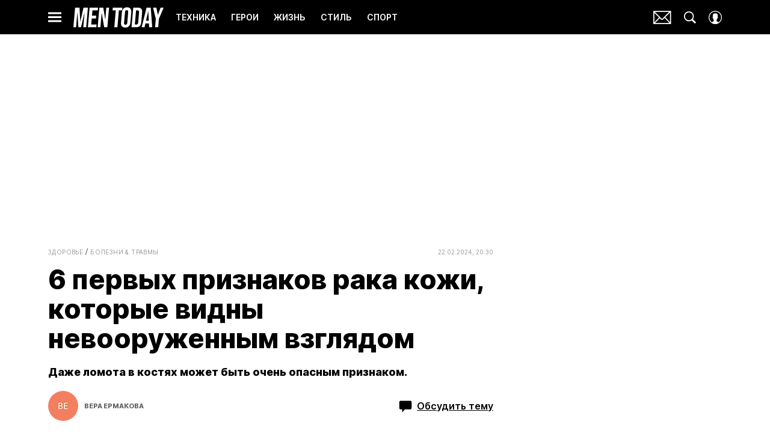

--- FILE ---
content_type: text/html; charset=utf-8
request_url: https://www.mentoday.ru/health/illness-and-injury/6-priznakov-raka-kozhi-i-eto-ne-novye-rodinki/
body_size: 44437
content:
<!doctype html>
<html data-n-head-ssr lang="ru-RU" data-n-head="%7B%22lang%22:%7B%22ssr%22:%22ru-RU%22%7D%7D">
  <head>
    <script>window.__detected_adblock__=!0,window.yaContextCb=window.yaContextCb||[]</script>
    <meta data-n-head="ssr" charset="utf-8"><meta data-n-head="ssr" name="viewport" content="width=device-width, initial-scale=1, maximum-scale=1.0, user-scalable=no"><meta data-n-head="ssr" name="theme-color" content="#000000"><meta data-n-head="ssr" name="twitter:widgets:autoload" content="off"><meta data-n-head="ssr" name="publisher" content="Men Today"><meta data-n-head="ssr" data-hid="og:url" property="og:url" content="https://www.mentoday.ru/health/illness-and-injury/6-priznakov-raka-kozhi-i-eto-ne-novye-rodinki/"><meta data-n-head="ssr" name="robots" content="max-snippet:-1, max-image-preview:large, max-video-preview:-1"><meta data-n-head="ssr" data-hid="og:title" property="og:title" content="6 первых признаков рака кожи, которые видны невооруженным взглядом"><meta data-n-head="ssr" data-hid="twitter:title" property="twitter:title" content="6 первых признаков рака кожи, которые видны невооруженным взглядом"><meta data-n-head="ssr" data-hid="keywords" name="keywords" content="онкология, рак кожи, симптомы, болезнь, проявления, родинки, пятна на коже"><meta data-n-head="ssr" data-hid="article:author" name="article:author" content="Вера Ермакова"><meta data-n-head="ssr" data-hid="author" name="author" itemProp="author" content="Вера Ермакова"><meta data-n-head="ssr" data-hid="description" name="description" content="Рак кожи проявляет себя не только родинками и новообразованиями: опасными признаками могут быть сухость губ, красная линия под ногтем, прыщи и даже ломота и боли в сустав"><meta data-n-head="ssr" data-hid="og:type" property="og:type" content="article"><meta data-n-head="ssr" data-hid="og:description" property="og:description" content="Даже ломота в костях может быть очень опасным признаком."><meta data-n-head="ssr" data-hid="twitter:description" name="twitter:description" content="Даже ломота в костях может быть очень опасным признаком."><meta data-n-head="ssr" data-hid="og:image" property="og:image" content="https://images.mentoday.ru/upload/img_cache/bd2/bd2e3b075c327b0e53df3117a352534c_ce_2800x1551x0x0_cropped_1200x628.jpg"><meta data-n-head="ssr" data-hid="twitter:image" name="twitter:image" content="https://images.mentoday.ru/upload/img_cache/bd2/bd2e3b075c327b0e53df3117a352534c_ce_2800x1551x0x0_cropped_1200x628.jpg"><meta data-n-head="ssr" data-hid="twitter:card" name="twitter:card" content="summary_large_image"><title>Какие бывают признаки рака кожи?</title><link data-n-head="ssr" rel="icon" type="image/png" href="/icon_mentoday.png" data-hid="favicon"><link data-n-head="ssr" rel="apple-touch-icon" type="image/png" href="/icon_mentoday.png" data-hid="favicon"><link data-n-head="ssr" rel="icon" type="image/x-icon" href="/favicon.ico?v2" media="(prefers-color-scheme: dark)" sizes="32x32" data-hid="favicon"><link data-n-head="ssr" rel="icon" type="image/x-icon" href="/favicon_white.ico?v2" media="(prefers-color-scheme: light)" sizes="32x32" data-hid="favicon"><link data-n-head="ssr" href="https://images.mentoday.ru/upload/img_cache/bd2/bd2e3b075c327b0e53df3117a352534c_ce_2800x1862x0x0_cropped_510x340.webp" imagesrcset="https://images.mentoday.ru/upload/img_cache/bd2/bd2e3b075c327b0e53df3117a352534c_ce_2800x1862x0x0_cropped_510x340.webp 1x, https://images.mentoday.ru/upload/img_cache/bd2/bd2e3b075c327b0e53df3117a352534c_ce_2800x1862x0x0_cropped_1020x680.webp 2x" media="(max-width: 509.9px)" rel="preload" as="image" crossorigin="anonymous" fetchpriority="high"><link data-n-head="ssr" href="https://images.mentoday.ru/upload/img_cache/bd2/bd2e3b075c327b0e53df3117a352534c_ce_2800x1862x0x0_cropped_666x444.webp" imagesrcset="https://images.mentoday.ru/upload/img_cache/bd2/bd2e3b075c327b0e53df3117a352534c_ce_2800x1862x0x0_cropped_666x444.webp 1x, https://images.mentoday.ru/upload/img_cache/bd2/bd2e3b075c327b0e53df3117a352534c_ce_2800x1862x0x0_cropped_1332x888.webp 2x" media="(min-width: 510px)" rel="preload" as="image" crossorigin="anonymous" fetchpriority="high"><link data-n-head="ssr" rel="preload" href="/_nuxt/font/TK3IWkUHHAIjg75cFRf3bXL8LICs1_Fv40pKlN4NNSeSASz7FmlSHYjMdZwlou4_07fbf1e.woff2" as="font" type="font/woff2" crossorigin="anonymous" fetchpriority="high"><link data-n-head="ssr" rel="preload" href="/_nuxt/font/UcC73FwrK3iLTeHuS_fvQtMwCp50KnMa1ZL7W0Q5nw_1014114.woff2" as="font" type="font/woff2" crossorigin="anonymous" fetchpriority="high"><link data-n-head="ssr" rel="preload" href="/_nuxt/font/nuFiD-vYSZviVYUb_rj3ij__anPXDTzYgEM86xQ_958af0f.woff2" as="font" type="font/woff2" crossorigin="anonymous" fetchpriority="high"><link data-n-head="ssr" rel="preload" href="/_nuxt/font/TK3IWkUHHAIjg75cFRf3bXL8LICs1_Fv40pKlN4NNSeSASz7FmlWHYjMdZwl_42d464f.woff2" as="font" type="font/woff2" crossorigin="anonymous" fetchpriority="high"><link data-n-head="ssr" rel="preload" href="/_nuxt/font/UcC73FwrK3iLTeHuS_fvQtMwCp50KnMa0ZL7W0Q5n-wU_c4eb7f3.woff2" as="font" type="font/woff2" crossorigin="anonymous" fetchpriority="high"><link data-n-head="ssr" rel="preload" href="/_nuxt/font/neIQzD-0qpwxpaWvjeD0X88SAOeauXQ-oAGIyY0_7c44c0e.woff2" as="font" type="font/woff2" crossorigin="anonymous" fetchpriority="high"><link data-n-head="ssr" rel="preload" href="/_nuxt/font/neIQzD-0qpwxpaWvjeD0X88SAOeauXA-oAGIyY0Wfw_c14dc10.woff2" as="font" type="font/woff2" crossorigin="anonymous" fetchpriority="high"><link data-n-head="ssr" href="/_nuxt/webcache.js" rel="preload" as="script" fetchpriority="low"><link data-n-head="ssr" rel="preload" href="/_nuxt/font/TK3IWkUHHAIjg75cFRf3bXL8LICs1_Fv40pKlN4NNSeSASz7FmlSHYjMdZwlou4_07fbf1e.woff2" as="font" type="font/woff2" crossorigin="anonymous" fetchpriority="high"><link data-n-head="ssr" rel="preload" href="/_nuxt/font/UcC73FwrK3iLTeHuS_fvQtMwCp50KnMa1ZL7W0Q5nw_1014114.woff2" as="font" type="font/woff2" crossorigin="anonymous" fetchpriority="high"><link data-n-head="ssr" rel="preload" href="/_nuxt/font/nuFiD-vYSZviVYUb_rj3ij__anPXDTzYgEM86xQ_958af0f.woff2" as="font" type="font/woff2" crossorigin="anonymous" fetchpriority="high"><link data-n-head="ssr" rel="preload" href="/_nuxt/font/TK3IWkUHHAIjg75cFRf3bXL8LICs1_Fv40pKlN4NNSeSASz7FmlWHYjMdZwl_42d464f.woff2" as="font" type="font/woff2" crossorigin="anonymous" fetchpriority="high"><link data-n-head="ssr" rel="preload" href="/_nuxt/font/UcC73FwrK3iLTeHuS_fvQtMwCp50KnMa0ZL7W0Q5n-wU_c4eb7f3.woff2" as="font" type="font/woff2" crossorigin="anonymous" fetchpriority="high"><link data-n-head="ssr" href="/_nuxt/img/logo-mentoday-full_6ba6779.svg" rel="preload" as="image"><link data-n-head="ssr" data-hid="canonical" rel="canonical" href="https://www.mentoday.ru/health/illness-and-injury/6-priznakov-raka-kozhi-i-eto-ne-novye-rodinki/"><link data-n-head="ssr" data-hid="image_src" rel="image_src" href="https://images.mentoday.ru/upload/img_cache/bd2/bd2e3b075c327b0e53df3117a352534c_ce_2800x1551x0x0_cropped_1200x628.jpg"><link data-n-head="ssr" data-hid="rss_all_news" rel="alternate" type="application/rss+xml" href="https://www.mentoday.ru/out/public-feed-all-news.xml" title="rss_all_news"><script data-n-head="ssr" src="/_nuxt/webcache.js"></script><script data-n-head="ssr" type="application/ld+json">{
  "@context": "https://schema.org",
  "@type": "BreadcrumbList",
  "itemListElement": [
    {
      "@type": "ListItem",
      "name": "✅Здоровье",
      "position": 1,
      "item": "https://www.mentoday.ru/health/"
    },
    {
      "@type": "ListItem",
      "name": "✅Болезни & травмы",
      "position": 2,
      "item": "https://www.mentoday.ru/health/illness-and-injury/"
    }
  ]
}</script><script data-n-head="ssr" type="application/ld+json">{
  "@context": "https://schema.org",
  "@type": "Article",
  "url": "https://www.mentoday.ru/health/illness-and-injury/6-priznakov-raka-kozhi-i-eto-ne-novye-rodinki/",
  "description": "Рак кожи проявляет себя не только родинками и новообразованиями: опасными признаками могут быть сухость губ, красная линия под ногтем, прыщи и даже ломота и боли в сустав",
  "publisher": {
    "@type": "Organization",
    "@id": "https://www.mentoday.ru/#publisher",
    "url": "https://www.mentoday.ru/",
    "name": "mentoday.ru",
    "legalName": "ООО «Фэшн Пресс»",
    "telephone": "+74952520999",
    "address": {
      "@type": "PostalAddress",
      "streetAddress": "вн.тер.г. муниципальный округ Донской, ш Варшавское, д. 9 стр. 1",
      "postalCode": "117105",
      "addressLocality": "Москва",
      "addressCountry": "RU"
    },
    "logo": {
      "@type": "ImageObject",
      "url": "https://www.mentoday.ru/_nuxt/img/logo-mentoday-full_6ba6779.svg"
    }
  },
  "headline": "6 первых признаков рака кожи, которые видны невооруженным взглядом",
  "mainEntityOfPage": {
    "@id": "https://www.mentoday.ru/health/illness-and-injury/6-priznakov-raka-kozhi-i-eto-ne-novye-rodinki/",
    "@type": "WebPage"
  },
  "articleBody": "Постоянно шелушащиеся участки кожи Многие из нас сталкиваются с шелушением кожи. Это неприятно и стоит пользоваться увлажняющими средствами, чтобы смягчить кожу, защитить ее и нормализовать баланс влаги. Но если пятно шелушения появляется вновь и вновь на одном и том же месте или просто долгое время не проходит, стоит как можно скорее обратиться к врачу: это может быть проявление актинической кератозы — предракового поражения кожи, которое вызывается ультрафиолетовыми лучами. Прыщи, которые не проходят Прыщики, которые не проходят в течение длительного времени, и особенно те, которые начинают кровоточить — это повод срочно обратиться к врачу. Специалисты предупреждают: такого рода образования могут быть проявлением базально-клеточной карциномы, наиболее распространенной формой рака кожи. Красная линия на вашем ногте В большинстве случаев тонкая красная линия, которая появляется на одном или нескольких ногтях, предупреждает о том, что из-за недостатка кальция ногтевая пластина становится тоньше. Но стоит все же обратиться к дерматологу, так как в некоторых случая красная полоса на ногтях может быть признаком псориаза или красного плоского лишая (если поражены несколько ногтей) или о развивающихся доброкачественных новообразованиях. Потрескавшиеся губы Если ваши губы сохнут и трескаются вне зависимости от погоды, стоит обратиться к дерматологу-онкологу: меланома нередко развивается именно на коже губ. Боли в суставах Кости и суставы — еще одно место, в котором могут локализоваться проявления болезни. Вас должны насторожить болезненные ощущения в суставах, похожие на симптомы артрита, а также кровоподтеки и гематомы неясного происхождения, которые слишком долго не проходят. (Кстати: 5 главных болезней суставов: как предотвратить поломку [https://www.mentoday.ru/health/illness-and-injury/5-glavnyh-bolezney-sustavov-kak-predotvratit-polomku/]) Воспаленные и увеличенные лимфоузлы Если вы заметили, что лимфоузлы, особенно расположенные под челюстью, в паху или в подмышечных пазухах, стали больше; если вы ощущаете боль, прикасаясь к ним — обязательно обратитесь к врачу. Иммунная система может реагировать на развивающуюся злокачественную опухоль именно таким образом, предупреждая вас о начинающейся болезни и давая возможность вовремя обратиться к врачу.",
  "image": [
    {
      "@type": "ImageObject",
      "url": "https://images.mentoday.ru/upload/img_cache/bd2/bd2e3b075c327b0e53df3117a352534c_ce_2800x1862x0x0.jpg",
      "width": 2800,
      "height": 1862,
      "description": "6 первых признаков рака кожи, которые видны невооруженным взглядом"
    }
  ],
  "thumbnailUrl": "https://images.mentoday.ru/upload/img_cache/bd2/bd2e3b075c327b0e53df3117a352534c_ce_2800x1862x0x0.jpg",
  "articleSection": "https://www.mentoday.ru/health/illness-and-injury/",
  "datePublished": "2024-02-22T20:30:00+03:00",
  "author": [
    {
      "@type": "Person",
      "name": "Вера Ермакова",
      "image": "https://images.mentoday.ru/upload/img_cache/2dc/2dc82ae97767e1515f89a77a3616f69e_ce_200x200x0x0_cropped_50x50.png",
      "url": "https://www.mentoday.ru/author/ermakova/"
    }
  ],
  "wordCount": 297,
  "commentCount": 0
}</script><style data-vue-ssr-id="63e2dbec:0 6ae00360:0 2013a3eb:0 253fa016:0 3387ef74:0 9c584d36:0 d7f2144c:0 7cb6c1dc:0 4ea630dc:0 10495b2e:0 ba490700:0 b45d58ee:0 68dd7e32:0 2c61bd96:0 5e17058e:0 ef850d68:0 d56fc6d6:0 0939b966:0 d340ab38:0 d340ab38:1 5f50e266:0 0ccfa9ef:0 5f554d56:0 4a600e3e:0 121dc5ce:0 c16240ba:0 22cebc52:0 4d3d6a18:0 02b3e6f6:0 653adfd0:0 4e7e1dd6:0 60e6e698:0 4a56709d:0 58df6ebf:0 3063d954:0 33ce5132:0 592080a9:0 72f4e95d:0 1b7717ae:0 e98cf298:0 612db6ce:0 7267b80e:0 4b9a4308:0 2d9f2fb4:0 280b4ce5:0 2b6bcf25:0 d1f7ff00:0 6e0d9b28:0 c934351a:0 4783dfb8:0 6f223205:0">@font-face{font-family:"swiper-icons";font-style:normal;font-weight:400;src:url("data:application/font-woff;charset=utf-8;base64, [base64]//wADZ2x5ZgAAAywAAADMAAAD2MHtryVoZWFkAAABbAAAADAAAAA2E2+eoWhoZWEAAAGcAAAAHwAAACQC9gDzaG10eAAAAigAAAAZAAAArgJkABFsb2NhAAAC0AAAAFoAAABaFQAUGG1heHAAAAG8AAAAHwAAACAAcABAbmFtZQAAA/gAAAE5AAACXvFdBwlwb3N0AAAFNAAAAGIAAACE5s74hXjaY2BkYGAAYpf5Hu/j+W2+MnAzMYDAzaX6QjD6/4//Bxj5GA8AuRwMYGkAPywL13jaY2BkYGA88P8Agx4j+/8fQDYfA1AEBWgDAIB2BOoAeNpjYGRgYNBh4GdgYgABEMnIABJzYNADCQAACWgAsQB42mNgYfzCOIGBlYGB0YcxjYGBwR1Kf2WQZGhhYGBiYGVmgAFGBiQQkOaawtDAoMBQxXjg/wEGPcYDDA4wNUA2CCgwsAAAO4EL6gAAeNpj2M0gyAACqxgGNWBkZ2D4/wMA+xkDdgAAAHjaY2BgYGaAYBkGRgYQiAHyGMF8FgYHIM3DwMHABGQrMOgyWDLEM1T9/w8UBfEMgLzE////P/5//f/V/xv+r4eaAAeMbAxwIUYmIMHEgKYAYjUcsDAwsLKxc3BycfPw8jEQA/[base64]/uznmfPFBNODM2K7MTQ45YEAZqGP81AmGGcF3iPqOop0r1SPTaTbVkfUe4HXj97wYE+yNwWYxwWu4v1ugWHgo3S1XdZEVqWM7ET0cfnLGxWfkgR42o2PvWrDMBSFj/IHLaF0zKjRgdiVMwScNRAoWUoH78Y2icB/yIY09An6AH2Bdu/UB+yxopYshQiEvnvu0dURgDt8QeC8PDw7Fpji3fEA4z/PEJ6YOB5hKh4dj3EvXhxPqH/SKUY3rJ7srZ4FZnh1PMAtPhwP6fl2PMJMPDgeQ4rY8YT6Gzao0eAEA409DuggmTnFnOcSCiEiLMgxCiTI6Cq5DZUd3Qmp10vO0LaLTd2cjN4fOumlc7lUYbSQcZFkutRG7g6JKZKy0RmdLY680CDnEJ+UMkpFFe1RN7nxdVpXrC4aTtnaurOnYercZg2YVmLN/d/gczfEimrE/fs/bOuq29Zmn8tloORaXgZgGa78yO9/cnXm2BpaGvq25Dv9S4E9+5SIc9PqupJKhYFSSl47+Qcr1mYNAAAAeNptw0cKwkAAAMDZJA8Q7OUJvkLsPfZ6zFVERPy8qHh2YER+3i/BP83vIBLLySsoKimrqKqpa2hp6+jq6RsYGhmbmJqZSy0sraxtbO3sHRydnEMU4uR6yx7JJXveP7WrDycAAAAAAAH//wACeNpjYGRgYOABYhkgZgJCZgZNBkYGLQZtIJsFLMYAAAw3ALgAeNolizEKgDAQBCchRbC2sFER0YD6qVQiBCv/H9ezGI6Z5XBAw8CBK/m5iQQVauVbXLnOrMZv2oLdKFa8Pjuru2hJzGabmOSLzNMzvutpB3N42mNgZGBg4GKQYzBhYMxJLMlj4GBgAYow/P/PAJJhLM6sSoWKfWCAAwDAjgbRAAB42mNgYGBkAIIbCZo5IPrmUn0hGA0AO8EFTQAA") format("woff")}:root{--swiper-theme-color:#007aff}.swiper-container{list-style:none;margin-left:auto;margin-right:auto;overflow:hidden;padding:0;position:relative;z-index:1}.swiper-container-vertical>.swiper-wrapper{flex-direction:column}.swiper-wrapper{box-sizing:initial;display:flex;height:100%;position:relative;transition-property:transform;width:100%;z-index:1}.swiper-container-android .swiper-slide,.swiper-wrapper{transform:translateZ(0)}.swiper-container-multirow>.swiper-wrapper{flex-wrap:wrap}.swiper-container-multirow-column>.swiper-wrapper{flex-direction:column;flex-wrap:wrap}.swiper-container-free-mode>.swiper-wrapper{margin:0 auto;transition-timing-function:ease-out}.swiper-slide{flex-shrink:0;height:100%;position:relative;transition-property:transform;width:100%}.swiper-slide-invisible-blank{visibility:hidden}.swiper-container-autoheight,.swiper-container-autoheight .swiper-slide{height:auto}.swiper-container-autoheight .swiper-wrapper{align-items:flex-start;transition-property:transform,height}.swiper-container-3d{perspective:1200px}.swiper-container-3d .swiper-cube-shadow,.swiper-container-3d .swiper-slide,.swiper-container-3d .swiper-slide-shadow-bottom,.swiper-container-3d .swiper-slide-shadow-left,.swiper-container-3d .swiper-slide-shadow-right,.swiper-container-3d .swiper-slide-shadow-top,.swiper-container-3d .swiper-wrapper{transform-style:preserve-3d}.swiper-container-3d .swiper-slide-shadow-bottom,.swiper-container-3d .swiper-slide-shadow-left,.swiper-container-3d .swiper-slide-shadow-right,.swiper-container-3d .swiper-slide-shadow-top{height:100%;left:0;pointer-events:none;position:absolute;top:0;width:100%;z-index:10}.swiper-container-3d .swiper-slide-shadow-left{background-image:linear-gradient(270deg,rgba(0,0,0,.5),transparent)}.swiper-container-3d .swiper-slide-shadow-right{background-image:linear-gradient(90deg,rgba(0,0,0,.5),transparent)}.swiper-container-3d .swiper-slide-shadow-top{background-image:linear-gradient(0deg,rgba(0,0,0,.5),transparent)}.swiper-container-3d .swiper-slide-shadow-bottom{background-image:linear-gradient(180deg,rgba(0,0,0,.5),transparent)}.swiper-container-css-mode>.swiper-wrapper{overflow:auto;scrollbar-width:none;-ms-overflow-style:none}.swiper-container-css-mode>.swiper-wrapper::-webkit-scrollbar{display:none}.swiper-container-css-mode>.swiper-wrapper>.swiper-slide{scroll-snap-align:start start}.swiper-container-horizontal.swiper-container-css-mode>.swiper-wrapper{scroll-snap-type:x mandatory}.swiper-container-vertical.swiper-container-css-mode>.swiper-wrapper{scroll-snap-type:y mandatory}:root{--swiper-navigation-size:44px}.swiper-button-next,.swiper-button-prev{align-items:center;color:#007aff;color:var(--swiper-navigation-color,var(--swiper-theme-color));cursor:pointer;display:flex;height:44px;height:var(--swiper-navigation-size);justify-content:center;margin-top:-22px;margin-top:calc(var(--swiper-navigation-size)*-1/2);position:absolute;top:50%;width:27px;width:calc(var(--swiper-navigation-size)/44*27);z-index:10}.swiper-button-next.swiper-button-disabled,.swiper-button-prev.swiper-button-disabled{cursor:auto;opacity:.35;pointer-events:none}.swiper-button-next:after,.swiper-button-prev:after{font-family:swiper-icons;font-size:44px;font-size:var(--swiper-navigation-size);font-variant:normal;letter-spacing:0;line-height:1;text-transform:none!important;text-transform:none}.swiper-button-prev,.swiper-container-rtl .swiper-button-next{left:10px;right:auto}.swiper-button-prev:after,.swiper-container-rtl .swiper-button-next:after{content:"prev"}.swiper-button-next,.swiper-container-rtl .swiper-button-prev{left:auto;right:10px}.swiper-button-next:after,.swiper-container-rtl .swiper-button-prev:after{content:"next"}.swiper-button-next.swiper-button-white,.swiper-button-prev.swiper-button-white{--swiper-navigation-color:#fff}.swiper-button-next.swiper-button-black,.swiper-button-prev.swiper-button-black{--swiper-navigation-color:#000}.swiper-button-lock{display:none}.swiper-pagination{position:absolute;text-align:center;transform:translateZ(0);transition:opacity .3s;z-index:10}.swiper-pagination.swiper-pagination-hidden{opacity:0}.swiper-container-horizontal>.swiper-pagination-bullets,.swiper-pagination-custom,.swiper-pagination-fraction{bottom:10px;left:0;width:100%}.swiper-pagination-bullets-dynamic{font-size:0;overflow:hidden}.swiper-pagination-bullets-dynamic .swiper-pagination-bullet{position:relative;transform:scale(.33)}.swiper-pagination-bullets-dynamic .swiper-pagination-bullet-active,.swiper-pagination-bullets-dynamic .swiper-pagination-bullet-active-main{transform:scale(1)}.swiper-pagination-bullets-dynamic .swiper-pagination-bullet-active-prev{transform:scale(.66)}.swiper-pagination-bullets-dynamic .swiper-pagination-bullet-active-prev-prev{transform:scale(.33)}.swiper-pagination-bullets-dynamic .swiper-pagination-bullet-active-next{transform:scale(.66)}.swiper-pagination-bullets-dynamic .swiper-pagination-bullet-active-next-next{transform:scale(.33)}.swiper-pagination-bullet{background:#000;border-radius:100%;display:inline-block;height:8px;opacity:.2;width:8px}button.swiper-pagination-bullet{-webkit-appearance:none;-moz-appearance:none;appearance:none;border:none;box-shadow:none;margin:0;padding:0}.swiper-pagination-clickable .swiper-pagination-bullet{cursor:pointer}.swiper-pagination-bullet-active{background:#007aff;background:var(--swiper-pagination-color,var(--swiper-theme-color));opacity:1}.swiper-container-vertical>.swiper-pagination-bullets{right:10px;top:50%;transform:translate3d(0,-50%,0)}.swiper-container-vertical>.swiper-pagination-bullets .swiper-pagination-bullet{display:block;margin:6px 0}.swiper-container-vertical>.swiper-pagination-bullets.swiper-pagination-bullets-dynamic{top:50%;transform:translateY(-50%);width:8px}.swiper-container-vertical>.swiper-pagination-bullets.swiper-pagination-bullets-dynamic .swiper-pagination-bullet{display:inline-block;transition:transform .2s,top .2s}.swiper-container-horizontal>.swiper-pagination-bullets .swiper-pagination-bullet{margin:0 4px}.swiper-container-horizontal>.swiper-pagination-bullets.swiper-pagination-bullets-dynamic{left:50%;transform:translateX(-50%);white-space:nowrap}.swiper-container-horizontal>.swiper-pagination-bullets.swiper-pagination-bullets-dynamic .swiper-pagination-bullet{transition:transform .2s,left .2s}.swiper-container-horizontal.swiper-container-rtl>.swiper-pagination-bullets-dynamic .swiper-pagination-bullet{transition:transform .2s,right .2s}.swiper-pagination-progressbar{background:rgba(0,0,0,.25);position:absolute}.swiper-pagination-progressbar .swiper-pagination-progressbar-fill{background:#007aff;background:var(--swiper-pagination-color,var(--swiper-theme-color));height:100%;left:0;position:absolute;top:0;transform:scale(0);transform-origin:left top;width:100%}.swiper-container-rtl .swiper-pagination-progressbar .swiper-pagination-progressbar-fill{transform-origin:right top}.swiper-container-horizontal>.swiper-pagination-progressbar,.swiper-container-vertical>.swiper-pagination-progressbar.swiper-pagination-progressbar-opposite{height:4px;left:0;top:0;width:100%}.swiper-container-horizontal>.swiper-pagination-progressbar.swiper-pagination-progressbar-opposite,.swiper-container-vertical>.swiper-pagination-progressbar{height:100%;left:0;top:0;width:4px}.swiper-pagination-white{--swiper-pagination-color:#fff}.swiper-pagination-black{--swiper-pagination-color:#000}.swiper-pagination-lock{display:none}.swiper-scrollbar{background:rgba(0,0,0,.1);border-radius:10px;position:relative;-ms-touch-action:none}.swiper-container-horizontal>.swiper-scrollbar{bottom:3px;height:5px;left:1%;position:absolute;width:98%;z-index:50}.swiper-container-vertical>.swiper-scrollbar{height:98%;position:absolute;right:3px;top:1%;width:5px;z-index:50}.swiper-scrollbar-drag{background:rgba(0,0,0,.5);border-radius:10px;height:100%;left:0;position:relative;top:0;width:100%}.swiper-scrollbar-cursor-drag{cursor:move}.swiper-scrollbar-lock{display:none}.swiper-zoom-container{align-items:center;display:flex;height:100%;justify-content:center;text-align:center;width:100%}.swiper-zoom-container>canvas,.swiper-zoom-container>img,.swiper-zoom-container>svg{max-height:100%;max-width:100%;object-fit:contain}.swiper-slide-zoomed{cursor:move}.swiper-lazy-preloader{animation:swiper-preloader-spin 1s linear infinite;border:4px solid #007aff;border:4px solid var(--swiper-preloader-color,var(--swiper-theme-color));border-radius:50%;border-top:4px solid transparent;box-sizing:border-box;height:42px;left:50%;margin-left:-21px;margin-top:-21px;position:absolute;top:50%;transform-origin:50%;width:42px;z-index:10}.swiper-lazy-preloader-white{--swiper-preloader-color:#fff}.swiper-lazy-preloader-black{--swiper-preloader-color:#000}@keyframes swiper-preloader-spin{to{transform:rotate(1turn)}}.swiper-container .swiper-notification{left:0;opacity:0;pointer-events:none;position:absolute;top:0;z-index:-1000}.swiper-container-fade.swiper-container-free-mode .swiper-slide{transition-timing-function:ease-out}.swiper-container-fade .swiper-slide{pointer-events:none;transition-property:opacity}.swiper-container-fade .swiper-slide .swiper-slide{pointer-events:none}.swiper-container-fade .swiper-slide-active,.swiper-container-fade .swiper-slide-active .swiper-slide-active{pointer-events:auto}.swiper-container-cube{overflow:visible}.swiper-container-cube .swiper-slide{-webkit-backface-visibility:hidden;backface-visibility:hidden;height:100%;pointer-events:none;transform-origin:0 0;visibility:hidden;width:100%;z-index:1}.swiper-container-cube .swiper-slide .swiper-slide{pointer-events:none}.swiper-container-cube.swiper-container-rtl .swiper-slide{transform-origin:100% 0}.swiper-container-cube .swiper-slide-active,.swiper-container-cube .swiper-slide-active .swiper-slide-active{pointer-events:auto}.swiper-container-cube .swiper-slide-active,.swiper-container-cube .swiper-slide-next,.swiper-container-cube .swiper-slide-next+.swiper-slide,.swiper-container-cube .swiper-slide-prev{pointer-events:auto;visibility:visible}.swiper-container-cube .swiper-slide-shadow-bottom,.swiper-container-cube .swiper-slide-shadow-left,.swiper-container-cube .swiper-slide-shadow-right,.swiper-container-cube .swiper-slide-shadow-top{-webkit-backface-visibility:hidden;backface-visibility:hidden;z-index:0}.swiper-container-cube .swiper-cube-shadow{background:#000;bottom:0;-webkit-filter:blur(50px);filter:blur(50px);height:100%;left:0;opacity:.6;position:absolute;width:100%;z-index:0}.swiper-container-flip{overflow:visible}.swiper-container-flip .swiper-slide{-webkit-backface-visibility:hidden;backface-visibility:hidden;pointer-events:none;z-index:1}.swiper-container-flip .swiper-slide .swiper-slide{pointer-events:none}.swiper-container-flip .swiper-slide-active,.swiper-container-flip .swiper-slide-active .swiper-slide-active{pointer-events:auto}.swiper-container-flip .swiper-slide-shadow-bottom,.swiper-container-flip .swiper-slide-shadow-left,.swiper-container-flip .swiper-slide-shadow-right,.swiper-container-flip .swiper-slide-shadow-top{-webkit-backface-visibility:hidden;backface-visibility:hidden;z-index:0}
.app-loader[data-v-2c735fc1]{background-color:#000;height:5px;left:0;pointer-events:none;position:fixed;top:0;transform:scaleX(0);transform-origin:left center;width:100%;z-index:10}.app-loader_loading[data-v-2c735fc1]{transition:transform 3s ease-out}.app-loader_loaded[data-v-2c735fc1]{transition:transform .5s ease-out}.app-loader_loading[data-v-2c735fc1]{transform:scaleX(.8)}.app-loader_loaded[data-v-2c735fc1]{transform:scaleX(1)}
.app-loader[data-v-2c735fc1]{background-color:#d4d73f}
*{box-sizing:border-box;margin:0;padding:0}
.article-detail__desc h2,.content__text h2,h1,h2,h3,h4,h5,h6{font-family:"Playfair Display",sans-serif}@font-face{font-display:swap;font-family:"Open Sans";font-stretch:100%;font-style:normal;font-weight:400;src:url(/_nuxt/font/memSYaGs126MiZpBA-UvWbX2vVnXBbObj2OVZyOOSr4dVJWUgsjZ0B4taVQUwaEQbjB_mQ_8e6eb9a.woff) format("woff");unicode-range:u+0460-052f,u+1c80-1c88,u+20b4,u+2de0-2dff,u+a640-a69f,u+fe2e-fe2f}@font-face{font-display:swap;font-family:"Open Sans";font-stretch:100%;font-style:normal;font-weight:400;src:url(/_nuxt/font/memSYaGs126MiZpBA-UvWbX2vVnXBbObj2OVZyOOSr4dVJWUgsjZ0B4kaVQUwaEQbjB_mQ_de6d70f.woff) format("woff");unicode-range:u+0400-045f,u+0490-0491,u+04b0-04b1,u+2116}@font-face{font-display:swap;font-family:"Open Sans";font-stretch:100%;font-style:normal;font-weight:400;src:url(/_nuxt/font/memSYaGs126MiZpBA-UvWbX2vVnXBbObj2OVZyOOSr4dVJWUgsjZ0B4saVQUwaEQbjB_mQ_0403a19.woff) format("woff");unicode-range:u+1f??}@font-face{font-display:swap;font-family:"Open Sans";font-stretch:100%;font-style:normal;font-weight:400;src:url(/_nuxt/font/memSYaGs126MiZpBA-UvWbX2vVnXBbObj2OVZyOOSr4dVJWUgsjZ0B4jaVQUwaEQbjB_mQ_2de5ef4.woff) format("woff");unicode-range:u+0370-03ff}@font-face{font-display:swap;font-family:"Open Sans";font-stretch:100%;font-style:normal;font-weight:400;src:url(/_nuxt/font/memSYaGs126MiZpBA-UvWbX2vVnXBbObj2OVZyOOSr4dVJWUgsjZ0B4iaVQUwaEQbjB_mQ_662226e.woff) format("woff");unicode-range:u+0590-05ff,u+200c-2010,u+20aa,u+25cc,u+fb1d-fb4f}@font-face{font-display:swap;font-family:"Open Sans";font-stretch:100%;font-style:normal;font-weight:400;src:url(/_nuxt/font/memSYaGs126MiZpBA-UvWbX2vVnXBbObj2OVZyOOSr4dVJWUgsjZ0B4vaVQUwaEQbjB_mQ_87ffc53.woff) format("woff");unicode-range:u+0102-0103,u+0110-0111,u+0128-0129,u+0168-0169,u+01a0-01a1,u+01af-01b0,u+1ea0-1ef9,u+20ab}@font-face{font-display:swap;font-family:"Open Sans";font-stretch:100%;font-style:normal;font-weight:400;src:url(/_nuxt/font/memSYaGs126MiZpBA-UvWbX2vVnXBbObj2OVZyOOSr4dVJWUgsjZ0B4uaVQUwaEQbjB_mQ_556c2cb.woff) format("woff");unicode-range:u+0100-024f,u+0259,u+1e??,u+2020,u+20a0-20ab,u+20ad-20cf,u+2113,u+2c60-2c7f,u+a720-a7ff}@font-face{font-display:swap;font-family:"Open Sans";font-stretch:100%;font-style:normal;font-weight:400;src:url(/_nuxt/font/memSYaGs126MiZpBA-UvWbX2vVnXBbObj2OVZyOOSr4dVJWUgsjZ0B4gaVQUwaEQbjA_ffe2f0c.woff) format("woff");unicode-range:u+00??,u+0131,u+0152-0153,u+02bb-02bc,u+02c6,u+02da,u+02dc,u+2000-206f,u+2074,u+20ac,u+2122,u+2191,u+2193,u+2212,u+2215,u+feff,u+fffd}.sp-sber-2030{--sp-headline-0-family:"IBM Plex Mono",sans-serif;--sp-headline-0-size:20px;--sp-headline-0-weight:400;--sp-headline-0-style:normal;--sp-headline-1-family:"Oswald",sans-serif;--sp-headline-1-size:38px;--sp-headline-1-weight:700;--sp-headline-1-style:normal;--sp-headline-1-line-height:115%;--sp-headline-2-family:"Oswald",sans-serif;--sp-headline-2-size:32px;--sp-headline-2-weight:700;--sp-headline-2-style:normal;--sp-headline-2-letter-spacing:0.2px;--sp-headline-2-line-height:100%;--sp-headline-3-family:"Oswald",sans-serif;--sp-headline-3-size:28px;--sp-headline-3-weight:700;--sp-headline-3-style:normal;--sp-headline-3-line-height:125%;--sp-headline-4-family:"Oswald",sans-serif;--sp-headline-4-size:18px;--sp-headline-4-weight:600;--sp-headline-4-style:normal;--sp-headline-4-line-height:132%;--sp-headline-5-family:"Oswald",sans-serif;--sp-headline-5-size:12px;--sp-headline-5-weight:600;--sp-headline-5-style:normal;--sp-headline-5-line-height:125%;--sp-text-1-family:"IBM Plex Mono",sans-serif;--sp-text-1-size:14px;--sp-text-1-weight:400;--sp-text-1-style:normal;--sp-text-1-letter-spacing:0.5px;--sp-text-2-family:"IBM Plex Mono",sans-serif;--sp-text-2-size:13px;--sp-text-2-weight:400;--sp-text-2-style:normal;--sp-text-2-line-height:118%;--sp-text-3-family:"Raleway";--sp-text-3-size:12px;--sp-text-3-weight:400;--sp-text-3-style:normal;--sp-text-3-line-height:125%;--sp-description-1-family:"Montserrat";--sp-description-1-size:16px;--sp-description-1-weight:400;--sp-description-1-style:normal;--sp-description-1-line-height:120%;--sp-description-2-family:"IBM Plex Mono",sans-serif;--sp-description-2-size:11px;--sp-description-2-weight:400;--sp-description-2-style:normal;--sp-description-2-letter-spacing:0.5px;--sp-description-3-family:"IBM Plex Mono",sans-serif;--sp-description-3-size:11px;--sp-description-3-weight:600;--sp-description-3-style:normal;--sp-description-3-letter-spacing:0.5px;--sp-tag-family:"Montserrat";--sp-tag-size:12px;--sp-tag-weight:700;--sp-tag-style:normal;--sp-tag-letter-spacing:0.5px;--sp-speed-family:"IBM Plex Mono",sans-serif;--sp-speed-size:32px;--sp-speed-weight:700;--sp-speed-style:normal;--sp-speed-line-height:120%;--sp-loader-text-family:"Public Pixel";--sp-loader-text-size:8px;--sp-loader-text-weight:400;--sp-loader-text-style:normal;--sp-button-text-family:"IBM Plex Mono",sans-serif;--sp-button-text-size:14px;--sp-button-text-weight:700;--sp-button-text-style:normal;--sp-button-text-letter-spacing:0.7px;--sp-speed-1-2-family:"IBM Plex Mono",sans-serif;--sp-speed-1-2-size:23px;--sp-speed-1-2-weight:700;--sp-speed-1-2-style:normal;--sp-speed-1-2-line-height:120%;--sp-speed-1-3-family:"IBM Plex Mono",sans-serif;--sp-speed-1-3-size:12px;--sp-speed-1-3-weight:700;--sp-speed-1-3-style:normal;--sp-speed-1-3-line-height:120%;--sp-text-2-2-size:17px;--sp-text-2-2-line-height:118%;--sp-text-2-2-family:"IBM Plex Mono",sans-serif;--sp-text-2-2-size:11px;--sp-text-2-2-weight:400;--sp-text-2-2-style:normal;--sp-text-2-2-line-height:130%;--sp-text-1-1-paragraph-spacing-10-family:"IBM Plex Mono",sans-serif;--sp-text-1-1-paragraph-spacing-10-size:14px;--sp-text-1-1-paragraph-spacing-10-weight:400;--sp-text-1-1-paragraph-spacing-10-style:normal;--sp-text-1-1-paragraph-spacing-10-letter-spacing:0.5px;--sp-black:#000;--sp-grey-grafit:#171717;--sp-grey:#222;--sp-blue-gray:#323941;--sp-grey-dark:#383838;--sp-grey-middle:#676767;--sp-grey-light:grey;--sp-grey-main-menu:#c7c7c7;--sp-white:#f2f2f2;--sp-blue-indigo:#66f;--sp-purple:#9747ff;--sp-neon-green:#39f2ae;--sp-yellow:#ffc700;--sp-gradient-1-stop-1-color:#00ff8b;--sp-gradient-1-stop-1-position:0%;--sp-gradient-1-stop-2-color:#66f;--sp-gradient-1-stop-2-position:100%;--sp-gradient-2-stop-1-color:#00ff8b;--sp-gradient-2-stop-1-position:0%;--sp-gradient-2-stop-2-color:#66f;--sp-gradient-2-stop-2-position:100%;--sp-gradient-3-stop-1-color:#00ff8b;--sp-gradient-3-stop-1-position:0%;--sp-gradient-3-stop-2-color:#66f;--sp-gradient-3-stop-2-position:100%;--sp-time-line-1-stop-1-color:#b8baff;--sp-time-line-1-stop-1-position:0%;--sp-time-line-1-stop-2-color:#f2df39;--sp-time-line-1-stop-2-position:100%;--sp-time-line-2-stop-1-color:#b8baff;--sp-time-line-2-stop-1-position:39%;--sp-time-line-2-stop-2-color:#00ff8b;--sp-time-line-2-stop-2-position:100%;--sp-time-line-3-stop-1-color:#b8baff;--sp-time-line-3-stop-1-position:0%;--sp-time-line-3-stop-2-color:#66f;--sp-time-line-3-stop-2-position:100%}@keyframes spinner{0%{transform:rotate(0deg)}to{transform:rotate(1turn)}}@keyframes pulse{0%{opacity:1}50%{opacity:.3}to{opacity:1}}.d-flex{display:flex}.align-center{align-items:center}.justify-center{justify-content:center}.text-center{text-align:center}.text-break{word-wrap:break-word;word-break:break-word}.text-uppercase{text-transform:uppercase}a{color:inherit}.content-overlap-modal-showed{overflow:hidden}.cursor-pointer{cursor:pointer}:root{--navbar-z-index:100;--modal-z-index:9999;--navbar-height:57px;--awards-navbar-height:56px;--content-width:calc(100% - 20px);--main-content-bg-color:#fff}@media only screen and (min-width:650px){:root{--awards-navbar-height:66px;--content-width:600px}}@media only screen and (min-width:768px){:root{--content-width:650px}}@media only screen and (min-width:940px){:root{--content-width:900px}}@media only screen and (min-width:1200px){:root{--awards-navbar-height:76px;--content-width:1120px}}[hidden]{display:none!important}*{-webkit-overflow-scrolling:touch;-webkit-print-color-adjust:exact}*,:after,:before{box-sizing:border-box}.mx-auto{margin-left:auto;margin-right:auto}.nuxt-progress{transition:width .5s ease-out,opacity .3s ease-in-out!important}.email-subscribe-all-page .main-content,.email-subscribe-confirm-page .main-content,.error-page-404 .main-content{background:none}.email-subscribe-all-page,.email-subscribe-confirm-page{background-position:top;background-repeat:no-repeat;background-size:cover}.mt30{margin-top:30px}.mt20{margin-top:20px}.cols{display:grid}.cols.--middle{grid-template-columns:100%}@media only screen and (min-width:940px){.cols.--middle{grid-column-gap:30px;grid-template-columns:calc(100% - 350px) 320px}}@media only screen and (min-width:1152px){.cols.--middle{grid-column-gap:60px;grid-template-columns:calc(100% - 380px) 320px}}.cols.--full{grid-template-columns:minmax(100%,1fr)}.cols.--default{grid-template-columns:100%}@media only screen and (min-width:940px){.cols.--default{grid-template-columns:auto 300px;grid-column-gap:30px}}@media only screen and (min-width:1152px){.cols.--default{grid-template-columns:auto 300px}}.cols .col__cnt{width:100%}.cols .col__side{display:none}@media only screen and (min-width:940px){.cols .col__side{display:block}}body{-webkit-font-smoothing:antialiased;-moz-osx-font-smoothing:grayscale;-webkit-tap-highlight-color:rgba(0,0,0,0);-webkit-text-size-adjust:100%;-moz-text-size-adjust:100%;text-size-adjust:100%;color:#303030;font-size:16px;overflow-y:scroll;word-wrap:break-word;padding-bottom:0!important}body.opened-modal{overflow:hidden}h1,h2,h3,h4,h5,h6{font-style:normal;font-weight:400}ol,ul{list-style:none}img,svg{display:block;max-width:100%}svg{overflow:visible}button,input{font-family:inherit;font-size:inherit;outline:none}button{-webkit-appearance:none;-moz-appearance:none;appearance:none;background:none;border:0;-webkit-user-select:none;-moz-user-select:none;user-select:none}button:not(:disabled){cursor:pointer}button:disabled{cursor:not-allowed}.article-detail__desc,.content__text{color:#303030;font-size:19px;line-height:1.5}.article-detail__desc li:not(.hooper-slide):not(.reactions__item),.content__text li:not(.hooper-slide):not(.reactions__item){color:#303030;display:block;font-weight:400;line-height:1.5;list-style:none;margin-top:1.2rem;padding-left:2em;position:relative}.article-detail__desc li:not(.hooper-slide):not(.reactions__item):before,.content__text li:not(.hooper-slide):not(.reactions__item):before{content:"";display:block;height:12px;left:0;line-height:1;position:absolute;top:.5em;transform:rotate(45deg);width:12px}.article-detail__desc ol,.content__text ol{counter-reset:list1}.article-detail__desc ol li:not(.hooper-slide):not(.reactions__item):before,.content__text ol li:not(.hooper-slide):not(.reactions__item):before{background:none;content:counter(list1) ".";counter-increment:list1;height:auto;position:absolute;top:.35em;transform:none;width:auto}.content__text:not(.content__text_widget):not(.content__text_text):not(:first-child){margin-top:20px}.footer{margin-top:auto;position:relative;z-index:2}.container-main{display:flex;flex-direction:column;justify-content:flex-start;min-height:100vh;position:relative;z-index:1}.container{max-width:100%;min-width:320px}.sticky{position:sticky;top:87px;top:calc(var(--navbar-height) + 30px)}.wrap{flex:1 1 auto;margin-left:auto;margin-right:auto;max-width:calc(100% - 20px);width:1120px}@media only screen and (min-width:650px){.wrap{width:600px}}@media only screen and (min-width:768px){.wrap{width:650px}}@media only screen and (min-width:940px){.wrap{width:900px}}@media only screen and (min-width:1200px){.wrap{width:1120px}}.ad-wrap{margin:0 auto;max-width:1290px;width:100%}.nuxt-root{position:relative;text-align:left;text-align:initial}.main-content{background-color:#fff;background-color:var(--main-content-bg-color);margin-left:auto;margin-right:auto;max-width:100%;transition:max-width .3s ease-out;width:100%}.with-site-branding .main-content,.with-site-top-branding .main-content{max-width:1290px}.with-site-top-branding #header,.with-site-top-branding #section-banner{display:none}.with-site-top-branding #mainInner{margin-top:0}.with-site-top-branding #section__inner{padding-top:0}.with-site-top-branding #billboard_topline_detail,.with-site-top-branding #billboard_topline_home,.with-site-top-branding #billboard_topline_main,.with-site-top-branding #billboard_topline_section,.with-site-top-branding #main-billboard-topline{margin-top:0}.with-site-top-branding #main-content{margin-top:0;margin-top:var(--branding-offset-top,0)}.with-site-top-branding #prepend-section-title{display:inline-block}.with-site-top-branding:not(.with-site-branding-offset-top) .main__billboard-topline+.main__inner{padding-top:0}.with-site-top-branding:not(.with-site-branding-offset-top) #billboard_topline_detail .ad-billboard-topline-banner,.with-site-top-branding:not(.with-site-branding-offset-top) #billboard_topline_home .ad-billboard-topline-banner,.with-site-top-branding:not(.with-site-branding-offset-top) #billboard_topline_main .ad-billboard-topline-banner,.with-site-top-branding:not(.with-site-branding-offset-top) #billboard_topline_section .ad-billboard-topline-banner,.with-site-top-branding:not(.with-site-branding-offset-top) #billboard_topline_subsection .ad-billboard-topline-banner,.with-site-top-branding:not(.with-site-branding-offset-top) #billboard_topline_tag .ad-billboard-topline-banner,.with-site-top-branding:not(.with-site-branding-offset-top) #main-billboard-topline .ad-billboard-topline-banner{--min-ad-banner-height:0}.with-site-top-branding:not(.with-site-branding-offset-top) #billboard_topline_detail .ad-wrapper__content,.with-site-top-branding:not(.with-site-branding-offset-top) #billboard_topline_home .ad-wrapper__content,.with-site-top-branding:not(.with-site-branding-offset-top) #billboard_topline_main .ad-wrapper__content,.with-site-top-branding:not(.with-site-branding-offset-top) #billboard_topline_section .ad-wrapper__content,.with-site-top-branding:not(.with-site-branding-offset-top) #billboard_topline_subsection .ad-wrapper__content,.with-site-top-branding:not(.with-site-branding-offset-top) #billboard_topline_tag .ad-wrapper__content,.with-site-top-branding:not(.with-site-branding-offset-top) #main-billboard-topline .ad-wrapper__content{max-width:1290px}.with-site-branding-offset-top #billboard_topline_detail,.with-site-branding-offset-top #billboard_topline_home,.with-site-branding-offset-top #billboard_topline_main,.with-site-branding-offset-top #billboard_topline_section,.with-site-branding-offset-top #main-billboard-topline{display:none}.with-site-branding-offset-top #prepend-section-title{margin-top:30px}.icon-close{background:none;border:none;height:25px;position:absolute;right:10px;top:10px;width:25px}@media only screen and (min-width:1152px){.icon-close{right:0}}.icon-close:after,.icon-close:before{background-color:#fff;bottom:0;content:"";display:block;height:1px;left:0;margin-bottom:auto;margin-top:auto;position:absolute;right:0;top:0;transition:all .15s linear 0s}.icon-close:before{transform:rotate(45deg)}.icon-close:after{transform:rotate(-45deg)}div.hooper,section.hooper{height:auto;outline:none}div.hooper:focus,section.hooper:focus{outline:none}.showed-popup-fullscreen-video-feed{height:100%;left:0;overflow:hidden;position:fixed;top:0;width:100%}.showed-popup-fullscreen-video-feed .app__footer,.showed-popup-fullscreen-video-feed .app__navbar,.showed-popup-fullscreen-video-feed .main-content{opacity:0;visibility:hidden}@media screen and (max-width:649px){.app_enabled_video-feed .app__footer,.app_enabled_video-feed .app__navbar{background-color:#000;display:none}}
.article-detail__desc h2,.article-detail__desc h3,.article-detail__desc h4,.article-detail__desc h5,.article-detail__desc h6,.article-detail__desc li:not(.hooper-slide):not(.reactions__item),.article-detail__desc ol li:not(.hooper-slide):not(.reactions__item):before,.content__text h2,.content__text h3,.content__text h4,.content__text h5,.content__text h6,.content__text li:not(.hooper-slide):not(.reactions__item),.content__text ol li:not(.hooper-slide):not(.reactions__item):before{font-family:"Inter",sans-serif}@font-face{font-display:swap;font-family:"Inter";font-style:normal;font-weight:400;src:url(/_nuxt/font/UcC73FwrK3iLTeHuS_fvQtMwCp50KnMa2JL7W0Q5n-wU_0e89df9.woff2) format("woff2");unicode-range:u+0460-052f,u+1c80-1c88,u+20b4,u+2de0-2dff,u+a640-a69f,u+fe2e-fe2f}@font-face{font-display:swap;font-family:"Inter";font-style:normal;font-weight:400;src:url(/_nuxt/font/UcC73FwrK3iLTeHuS_fvQtMwCp50KnMa0ZL7W0Q5n-wU_c4eb7f3.woff2) format("woff2");unicode-range:u+0301,u+0400-045f,u+0490-0491,u+04b0-04b1,u+2116}@font-face{font-display:swap;font-family:"Inter";font-style:normal;font-weight:400;src:url(/_nuxt/font/UcC73FwrK3iLTeHuS_fvQtMwCp50KnMa2ZL7W0Q5n-wU_12542d7.woff2) format("woff2");unicode-range:u+1f??}@font-face{font-display:swap;font-family:"Inter";font-style:normal;font-weight:400;src:url(/_nuxt/font/UcC73FwrK3iLTeHuS_fvQtMwCp50KnMa1pL7W0Q5n-wU_bb9d99f.woff2) format("woff2");unicode-range:u+0370-03ff}@font-face{font-display:swap;font-family:"Inter";font-style:normal;font-weight:400;src:url(/_nuxt/font/UcC73FwrK3iLTeHuS_fvQtMwCp50KnMa2pL7W0Q5n-wU_08b27f5.woff2) format("woff2");unicode-range:u+0102-0103,u+0110-0111,u+0128-0129,u+0168-0169,u+01a0-01a1,u+01af-01b0,u+1ea0-1ef9,u+20ab}@font-face{font-display:swap;font-family:"Inter";font-style:normal;font-weight:400;src:url(/_nuxt/font/UcC73FwrK3iLTeHuS_fvQtMwCp50KnMa25L7W0Q5n-wU_a39cb24.woff2) format("woff2");unicode-range:u+0100-024f,u+0259,u+1e??,u+2020,u+20a0-20ab,u+20ad-20cf,u+2113,u+2c60-2c7f,u+a720-a7ff}@font-face{font-display:swap;font-family:"Inter";font-style:normal;font-weight:400;src:url(/_nuxt/font/UcC73FwrK3iLTeHuS_fvQtMwCp50KnMa1ZL7W0Q5nw_1014114.woff2) format("woff2");unicode-range:u+00??,u+0131,u+0152-0153,u+02bb-02bc,u+02c6,u+02da,u+02dc,u+2000-206f,u+2074,u+20ac,u+2122,u+2191,u+2193,u+2212,u+2215,u+feff,u+fffd}@font-face{font-display:swap;font-family:"Inter";font-style:normal;font-weight:500;src:url(/_nuxt/font/UcC73FwrK3iLTeHuS_fvQtMwCp50KnMa2JL7W0Q5n-wU_0e89df9.woff2) format("woff2");unicode-range:u+0460-052f,u+1c80-1c88,u+20b4,u+2de0-2dff,u+a640-a69f,u+fe2e-fe2f}@font-face{font-display:swap;font-family:"Inter";font-style:normal;font-weight:500;src:url(/_nuxt/font/UcC73FwrK3iLTeHuS_fvQtMwCp50KnMa0ZL7W0Q5n-wU_c4eb7f3.woff2) format("woff2");unicode-range:u+0301,u+0400-045f,u+0490-0491,u+04b0-04b1,u+2116}@font-face{font-display:swap;font-family:"Inter";font-style:normal;font-weight:500;src:url(/_nuxt/font/UcC73FwrK3iLTeHuS_fvQtMwCp50KnMa2ZL7W0Q5n-wU_12542d7.woff2) format("woff2");unicode-range:u+1f??}@font-face{font-display:swap;font-family:"Inter";font-style:normal;font-weight:500;src:url(/_nuxt/font/UcC73FwrK3iLTeHuS_fvQtMwCp50KnMa1pL7W0Q5n-wU_bb9d99f.woff2) format("woff2");unicode-range:u+0370-0377,u+037a-037f,u+0384-038a,u+038c,u+038e-03a1,u+03a3-03ff}@font-face{font-display:swap;font-family:"Inter";font-style:normal;font-weight:500;src:url(/_nuxt/font/UcC73FwrK3iLTeHuS_fvQtMwCp50KnMa2pL7W0Q5n-wU_08b27f5.woff2) format("woff2");unicode-range:u+0102-0103,u+0110-0111,u+0128-0129,u+0168-0169,u+01a0-01a1,u+01af-01b0,u+0300-0301,u+0303-0304,u+0308-0309,u+0323,u+0329,u+1ea0-1ef9,u+20ab}@font-face{font-display:swap;font-family:"Inter";font-style:normal;font-weight:500;src:url(/_nuxt/font/UcC73FwrK3iLTeHuS_fvQtMwCp50KnMa25L7W0Q5n-wU_a39cb24.woff2) format("woff2");unicode-range:u+0100-02af,u+0304,u+0308,u+0329,u+1e00-1e9f,u+1ef2-1eff,u+2020,u+20a0-20ab,u+20ad-20c0,u+2113,u+2c60-2c7f,u+a720-a7ff}@font-face{font-display:swap;font-family:"Inter";font-style:normal;font-weight:500;src:url(/_nuxt/font/UcC73FwrK3iLTeHuS_fvQtMwCp50KnMa1ZL7W0Q5nw_1014114.woff2) format("woff2");unicode-range:u+00??,u+0131,u+0152-0153,u+02bb-02bc,u+02c6,u+02da,u+02dc,u+0304,u+0308,u+0329,u+2000-206f,u+2074,u+20ac,u+2122,u+2191,u+2193,u+2212,u+2215,u+feff,u+fffd}@font-face{font-display:swap;font-family:"Inter";font-style:normal;font-weight:600;src:url(/_nuxt/font/UcC73FwrK3iLTeHuS_fvQtMwCp50KnMa2JL7W0Q5n-wU_0e89df9.woff2) format("woff2");unicode-range:u+0460-052f,u+1c80-1c88,u+20b4,u+2de0-2dff,u+a640-a69f,u+fe2e-fe2f}@font-face{font-display:swap;font-family:"Inter";font-style:normal;font-weight:600;src:url(/_nuxt/font/UcC73FwrK3iLTeHuS_fvQtMwCp50KnMa0ZL7W0Q5n-wU_c4eb7f3.woff2) format("woff2");unicode-range:u+0301,u+0400-045f,u+0490-0491,u+04b0-04b1,u+2116}@font-face{font-display:swap;font-family:"Inter";font-style:normal;font-weight:600;src:url(/_nuxt/font/UcC73FwrK3iLTeHuS_fvQtMwCp50KnMa2ZL7W0Q5n-wU_12542d7.woff2) format("woff2");unicode-range:u+1f??}@font-face{font-display:swap;font-family:"Inter";font-style:normal;font-weight:600;src:url(/_nuxt/font/UcC73FwrK3iLTeHuS_fvQtMwCp50KnMa1pL7W0Q5n-wU_bb9d99f.woff2) format("woff2");unicode-range:u+0370-03ff}@font-face{font-display:swap;font-family:"Inter";font-style:normal;font-weight:600;src:url(/_nuxt/font/UcC73FwrK3iLTeHuS_fvQtMwCp50KnMa2pL7W0Q5n-wU_08b27f5.woff2) format("woff2");unicode-range:u+0102-0103,u+0110-0111,u+0128-0129,u+0168-0169,u+01a0-01a1,u+01af-01b0,u+1ea0-1ef9,u+20ab}@font-face{font-display:swap;font-family:"Inter";font-style:normal;font-weight:600;src:url(/_nuxt/font/UcC73FwrK3iLTeHuS_fvQtMwCp50KnMa25L7W0Q5n-wU_a39cb24.woff2) format("woff2");unicode-range:u+0100-024f,u+0259,u+1e??,u+2020,u+20a0-20ab,u+20ad-20cf,u+2113,u+2c60-2c7f,u+a720-a7ff}@font-face{font-display:swap;font-family:"Inter";font-style:normal;font-weight:600;src:url(/_nuxt/font/UcC73FwrK3iLTeHuS_fvQtMwCp50KnMa1ZL7W0Q5nw_1014114.woff2) format("woff2");unicode-range:u+00??,u+0131,u+0152-0153,u+02bb-02bc,u+02c6,u+02da,u+02dc,u+2000-206f,u+2074,u+20ac,u+2122,u+2191,u+2193,u+2212,u+2215,u+feff,u+fffd}@font-face{font-display:swap;font-family:"Inter";font-style:normal;font-weight:700;src:url(/_nuxt/font/UcC73FwrK3iLTeHuS_fvQtMwCp50KnMa2JL7W0Q5n-wU_0e89df9.woff2) format("woff2");unicode-range:u+0460-052f,u+1c80-1c88,u+20b4,u+2de0-2dff,u+a640-a69f,u+fe2e-fe2f}@font-face{font-display:swap;font-family:"Inter";font-style:normal;font-weight:700;src:url(/_nuxt/font/UcC73FwrK3iLTeHuS_fvQtMwCp50KnMa0ZL7W0Q5n-wU_c4eb7f3.woff2) format("woff2");unicode-range:u+0301,u+0400-045f,u+0490-0491,u+04b0-04b1,u+2116}@font-face{font-display:swap;font-family:"Inter";font-style:normal;font-weight:700;src:url(/_nuxt/font/UcC73FwrK3iLTeHuS_fvQtMwCp50KnMa2ZL7W0Q5n-wU_12542d7.woff2) format("woff2");unicode-range:u+1f??}@font-face{font-display:swap;font-family:"Inter";font-style:normal;font-weight:700;src:url(/_nuxt/font/UcC73FwrK3iLTeHuS_fvQtMwCp50KnMa1pL7W0Q5n-wU_bb9d99f.woff2) format("woff2");unicode-range:u+0370-03ff}@font-face{font-display:swap;font-family:"Inter";font-style:normal;font-weight:700;src:url(/_nuxt/font/UcC73FwrK3iLTeHuS_fvQtMwCp50KnMa2pL7W0Q5n-wU_08b27f5.woff2) format("woff2");unicode-range:u+0102-0103,u+0110-0111,u+0128-0129,u+0168-0169,u+01a0-01a1,u+01af-01b0,u+1ea0-1ef9,u+20ab}@font-face{font-display:swap;font-family:"Inter";font-style:normal;font-weight:700;src:url(/_nuxt/font/UcC73FwrK3iLTeHuS_fvQtMwCp50KnMa25L7W0Q5n-wU_a39cb24.woff2) format("woff2");unicode-range:u+0100-024f,u+0259,u+1e??,u+2020,u+20a0-20ab,u+20ad-20cf,u+2113,u+2c60-2c7f,u+a720-a7ff}@font-face{font-display:swap;font-family:"Inter";font-style:normal;font-weight:700;src:url(/_nuxt/font/UcC73FwrK3iLTeHuS_fvQtMwCp50KnMa1ZL7W0Q5nw_1014114.woff2) format("woff2");unicode-range:u+00??,u+0131,u+0152-0153,u+02bb-02bc,u+02c6,u+02da,u+02dc,u+2000-206f,u+2074,u+20ac,u+2122,u+2191,u+2193,u+2212,u+2215,u+feff,u+fffd}@font-face{font-display:swap;font-family:"Inter";font-style:normal;font-weight:800;src:url(/_nuxt/font/UcC73FwrK3iLTeHuS_fvQtMwCp50KnMa2JL7W0Q5n-wU_0e89df9.woff2) format("woff2");unicode-range:u+0460-052f,u+1c80-1c88,u+20b4,u+2de0-2dff,u+a640-a69f,u+fe2e-fe2f}@font-face{font-display:swap;font-family:"Inter";font-style:normal;font-weight:800;src:url(/_nuxt/font/UcC73FwrK3iLTeHuS_fvQtMwCp50KnMa0ZL7W0Q5n-wU_c4eb7f3.woff2) format("woff2");unicode-range:u+0301,u+0400-045f,u+0490-0491,u+04b0-04b1,u+2116}@font-face{font-display:swap;font-family:"Inter";font-style:normal;font-weight:800;src:url(/_nuxt/font/UcC73FwrK3iLTeHuS_fvQtMwCp50KnMa2ZL7W0Q5n-wU_12542d7.woff2) format("woff2");unicode-range:u+1f??}@font-face{font-display:swap;font-family:"Inter";font-style:normal;font-weight:800;src:url(/_nuxt/font/UcC73FwrK3iLTeHuS_fvQtMwCp50KnMa1pL7W0Q5n-wU_bb9d99f.woff2) format("woff2");unicode-range:u+0370-03ff}@font-face{font-display:swap;font-family:"Inter";font-style:normal;font-weight:800;src:url(/_nuxt/font/UcC73FwrK3iLTeHuS_fvQtMwCp50KnMa2pL7W0Q5n-wU_08b27f5.woff2) format("woff2");unicode-range:u+0102-0103,u+0110-0111,u+0128-0129,u+0168-0169,u+01a0-01a1,u+01af-01b0,u+1ea0-1ef9,u+20ab}@font-face{font-display:swap;font-family:"Inter";font-style:normal;font-weight:800;src:url(/_nuxt/font/UcC73FwrK3iLTeHuS_fvQtMwCp50KnMa25L7W0Q5n-wU_a39cb24.woff2) format("woff2");unicode-range:u+0100-024f,u+0259,u+1e??,u+2020,u+20a0-20ab,u+20ad-20cf,u+2113,u+2c60-2c7f,u+a720-a7ff}@font-face{font-display:swap;font-family:"Inter";font-style:normal;font-weight:800;src:url(/_nuxt/font/UcC73FwrK3iLTeHuS_fvQtMwCp50KnMa1ZL7W0Q5nw_1014114.woff2) format("woff2");unicode-range:u+00??,u+0131,u+0152-0153,u+02bb-02bc,u+02c6,u+02da,u+02dc,u+2000-206f,u+2074,u+20ac,u+2122,u+2191,u+2193,u+2212,u+2215,u+feff,u+fffd}@font-face{font-display:swap;font-family:"Inter";font-style:normal;font-weight:900;src:url(/_nuxt/font/UcC73FwrK3iLTeHuS_fvQtMwCp50KnMa2JL7W0Q5n-wU_0e89df9.woff2) format("woff2");unicode-range:u+0460-052f,u+1c80-1c88,u+20b4,u+2de0-2dff,u+a640-a69f,u+fe2e-fe2f}@font-face{font-display:swap;font-family:"Inter";font-style:normal;font-weight:900;src:url(/_nuxt/font/UcC73FwrK3iLTeHuS_fvQtMwCp50KnMa0ZL7W0Q5n-wU_c4eb7f3.woff2) format("woff2");unicode-range:u+0301,u+0400-045f,u+0490-0491,u+04b0-04b1,u+2116}@font-face{font-display:swap;font-family:"Inter";font-style:normal;font-weight:900;src:url(/_nuxt/font/UcC73FwrK3iLTeHuS_fvQtMwCp50KnMa2ZL7W0Q5n-wU_12542d7.woff2) format("woff2");unicode-range:u+1f??}@font-face{font-display:swap;font-family:"Inter";font-style:normal;font-weight:900;src:url(/_nuxt/font/UcC73FwrK3iLTeHuS_fvQtMwCp50KnMa1pL7W0Q5n-wU_bb9d99f.woff2) format("woff2");unicode-range:u+0370-03ff}@font-face{font-display:swap;font-family:"Inter";font-style:normal;font-weight:900;src:url(/_nuxt/font/UcC73FwrK3iLTeHuS_fvQtMwCp50KnMa2pL7W0Q5n-wU_08b27f5.woff2) format("woff2");unicode-range:u+0102-0103,u+0110-0111,u+0128-0129,u+0168-0169,u+01a0-01a1,u+01af-01b0,u+1ea0-1ef9,u+20ab}@font-face{font-display:swap;font-family:"Inter";font-style:normal;font-weight:900;src:url(/_nuxt/font/UcC73FwrK3iLTeHuS_fvQtMwCp50KnMa25L7W0Q5n-wU_a39cb24.woff2) format("woff2");unicode-range:u+0100-024f,u+0259,u+1e??,u+2020,u+20a0-20ab,u+20ad-20cf,u+2113,u+2c60-2c7f,u+a720-a7ff}@font-face{font-display:swap;font-family:"Inter";font-style:normal;font-weight:900;src:url(/_nuxt/font/UcC73FwrK3iLTeHuS_fvQtMwCp50KnMa1ZL7W0Q5nw_1014114.woff2) format("woff2");unicode-range:u+00??,u+0131,u+0152-0153,u+02bb-02bc,u+02c6,u+02da,u+02dc,u+2000-206f,u+2074,u+20ac,u+2122,u+2191,u+2193,u+2212,u+2215,u+feff,u+fffd}@font-face{font-display:swap;font-family:"Montserrat";font-style:normal;font-weight:400;src:url(/_nuxt/font/JTUSjIg1_i6t8kCHKm459WRhyyTh89ZNpQ_495231e.woff2) format("woff2");unicode-range:u+0460-052f,u+1c80-1c88,u+20b4,u+2de0-2dff,u+a640-a69f,u+fe2e-fe2f}@font-face{font-display:swap;font-family:"Montserrat";font-style:normal;font-weight:400;src:url(/_nuxt/font/JTUSjIg1_i6t8kCHKm459W1hyyTh89ZNpQ_92c3502.woff2) format("woff2");unicode-range:u+0301,u+0400-045f,u+0490-0491,u+04b0-04b1,u+2116}@font-face{font-display:swap;font-family:"Montserrat";font-style:normal;font-weight:400;src:url(/_nuxt/font/JTUSjIg1_i6t8kCHKm459WZhyyTh89ZNpQ_3af1679.woff2) format("woff2");unicode-range:u+0102-0103,u+0110-0111,u+0128-0129,u+0168-0169,u+01a0-01a1,u+01af-01b0,u+1ea0-1ef9,u+20ab}@font-face{font-display:swap;font-family:"Montserrat";font-style:normal;font-weight:400;src:url(/_nuxt/font/JTUSjIg1_i6t8kCHKm459WdhyyTh89ZNpQ_2be06b2.woff2) format("woff2");unicode-range:u+0100-024f,u+0259,u+1e??,u+2020,u+20a0-20ab,u+20ad-20cf,u+2113,u+2c60-2c7f,u+a720-a7ff}@font-face{font-display:swap;font-family:"Montserrat";font-style:normal;font-weight:400;src:url(/_nuxt/font/JTUSjIg1_i6t8kCHKm459WlhyyTh89Y_57cf39e.woff2) format("woff2");unicode-range:u+00??,u+0131,u+0152-0153,u+02bb-02bc,u+02c6,u+02da,u+02dc,u+2000-206f,u+2074,u+20ac,u+2122,u+2191,u+2193,u+2212,u+2215,u+feff,u+fffd}@font-face{font-display:swap;font-family:"Montserrat";font-style:normal;font-weight:700;src:url(/_nuxt/font/JTUSjIg1_i6t8kCHKm459WRhyyTh89ZNpQ_495231e.woff2) format("woff2");unicode-range:u+0460-052f,u+1c80-1c88,u+20b4,u+2de0-2dff,u+a640-a69f,u+fe2e-fe2f}@font-face{font-display:swap;font-family:"Montserrat";font-style:normal;font-weight:700;src:url(/_nuxt/font/JTUSjIg1_i6t8kCHKm459W1hyyTh89ZNpQ_92c3502.woff2) format("woff2");unicode-range:u+0301,u+0400-045f,u+0490-0491,u+04b0-04b1,u+2116}@font-face{font-display:swap;font-family:"Montserrat";font-style:normal;font-weight:700;src:url(/_nuxt/font/JTUSjIg1_i6t8kCHKm459WZhyyTh89ZNpQ_3af1679.woff2) format("woff2");unicode-range:u+0102-0103,u+0110-0111,u+0128-0129,u+0168-0169,u+01a0-01a1,u+01af-01b0,u+1ea0-1ef9,u+20ab}@font-face{font-display:swap;font-family:"Montserrat";font-style:normal;font-weight:700;src:url(/_nuxt/font/JTUSjIg1_i6t8kCHKm459WdhyyTh89ZNpQ_2be06b2.woff2) format("woff2");unicode-range:u+0100-024f,u+0259,u+1e??,u+2020,u+20a0-20ab,u+20ad-20cf,u+2113,u+2c60-2c7f,u+a720-a7ff}@font-face{font-display:swap;font-family:"Montserrat";font-style:normal;font-weight:700;src:url(/_nuxt/font/JTUSjIg1_i6t8kCHKm459WlhyyTh89Y_57cf39e.woff2) format("woff2");unicode-range:u+00??,u+0131,u+0152-0153,u+02bb-02bc,u+02c6,u+02da,u+02dc,u+2000-206f,u+2074,u+20ac,u+2122,u+2191,u+2193,u+2212,u+2215,u+feff,u+fffd}@font-face{font-display:swap;font-family:"Oswald";font-style:normal;font-weight:500;src:url(/_nuxt/font/TK3IWkUHHAIjg75cFRf3bXL8LICs1_Fv40pKlN4NNSeSASz7FmlbHYjMdZwlou4_b5b29e0.woff2) format("woff2");unicode-range:u+0460-052f,u+1c80-1c88,u+20b4,u+2de0-2dff,u+a640-a69f,u+fe2e-fe2f}@font-face{font-display:swap;font-family:"Oswald";font-style:normal;font-weight:500;src:url(/_nuxt/font/TK3IWkUHHAIjg75cFRf3bXL8LICs1_Fv40pKlN4NNSeSASz7FmlSHYjMdZwlou4_07fbf1e.woff2) format("woff2");unicode-range:u+0301,u+0400-045f,u+0490-0491,u+04b0-04b1,u+2116}@font-face{font-display:swap;font-family:"Oswald";font-style:normal;font-weight:500;src:url(/_nuxt/font/TK3IWkUHHAIjg75cFRf3bXL8LICs1_Fv40pKlN4NNSeSASz7FmlZHYjMdZwlou4_84de316.woff2) format("woff2");unicode-range:u+0102-0103,u+0110-0111,u+0128-0129,u+0168-0169,u+01a0-01a1,u+01af-01b0,u+1ea0-1ef9,u+20ab}@font-face{font-display:swap;font-family:"Oswald";font-style:normal;font-weight:500;src:url(/_nuxt/font/TK3IWkUHHAIjg75cFRf3bXL8LICs1_Fv40pKlN4NNSeSASz7FmlYHYjMdZwlou4_65466a6.woff2) format("woff2");unicode-range:u+0100-024f,u+0259,u+1e??,u+2020,u+20a0-20ab,u+20ad-20cf,u+2113,u+2c60-2c7f,u+a720-a7ff}@font-face{font-display:swap;font-family:"Oswald";font-style:normal;font-weight:500;src:url(/_nuxt/font/TK3IWkUHHAIjg75cFRf3bXL8LICs1_Fv40pKlN4NNSeSASz7FmlWHYjMdZwl_42d464f.woff2) format("woff2");unicode-range:u+00??,u+0131,u+0152-0153,u+02bb-02bc,u+02c6,u+02da,u+02dc,u+2000-206f,u+2074,u+20ac,u+2122,u+2191,u+2193,u+2212,u+2215,u+feff,u+fffd}@font-face{font-display:swap;font-family:"Oswald";font-style:normal;font-weight:700;src:url(/_nuxt/font/TK3IWkUHHAIjg75cFRf3bXL8LICs1_Fv40pKlN4NNSeSASz7FmlbHYjMdZwlou4_b5b29e0.woff2) format("woff2");unicode-range:u+0460-052f,u+1c80-1c88,u+20b4,u+2de0-2dff,u+a640-a69f,u+fe2e-fe2f}@font-face{font-display:swap;font-family:"Oswald";font-style:normal;font-weight:700;src:url(/_nuxt/font/TK3IWkUHHAIjg75cFRf3bXL8LICs1_Fv40pKlN4NNSeSASz7FmlSHYjMdZwlou4_07fbf1e.woff2) format("woff2");unicode-range:u+0301,u+0400-045f,u+0490-0491,u+04b0-04b1,u+2116}@font-face{font-display:swap;font-family:"Oswald";font-style:normal;font-weight:700;src:url(/_nuxt/font/TK3IWkUHHAIjg75cFRf3bXL8LICs1_Fv40pKlN4NNSeSASz7FmlZHYjMdZwlou4_84de316.woff2) format("woff2");unicode-range:u+0102-0103,u+0110-0111,u+0128-0129,u+0168-0169,u+01a0-01a1,u+01af-01b0,u+1ea0-1ef9,u+20ab}@font-face{font-display:swap;font-family:"Oswald";font-style:normal;font-weight:700;src:url(/_nuxt/font/TK3IWkUHHAIjg75cFRf3bXL8LICs1_Fv40pKlN4NNSeSASz7FmlYHYjMdZwlou4_65466a6.woff2) format("woff2");unicode-range:u+0100-024f,u+0259,u+1e??,u+2020,u+20a0-20ab,u+20ad-20cf,u+2113,u+2c60-2c7f,u+a720-a7ff}@font-face{font-display:swap;font-family:"Oswald";font-style:normal;font-weight:700;src:url(/_nuxt/font/TK3IWkUHHAIjg75cFRf3bXL8LICs1_Fv40pKlN4NNSeSASz7FmlWHYjMdZwl_42d464f.woff2) format("woff2");unicode-range:u+00??,u+0131,u+0152-0153,u+02bb-02bc,u+02c6,u+02da,u+02dc,u+2000-206f,u+2074,u+20ac,u+2122,u+2191,u+2193,u+2212,u+2215,u+feff,u+fffd}@font-face{font-display:swap;font-family:"Playfair Display";font-style:normal;font-weight:700;src:url(/_nuxt/font/nuFiD-vYSZviVYUb_rj3ij__anPXDTjYgEM86xRbPQ_ed0596e.woff2) format("woff2");unicode-range:u+0301,u+0400-045f,u+0490-0491,u+04b0-04b1,u+2116}@font-face{font-display:swap;font-family:"Playfair Display";font-style:normal;font-weight:700;src:url(/_nuxt/font/nuFiD-vYSZviVYUb_rj3ij__anPXDTPYgEM86xRbPQ_b21c22f.woff2) format("woff2");unicode-range:u+0102-0103,u+0110-0111,u+0128-0129,u+0168-0169,u+01a0-01a1,u+01af-01b0,u+1ea0-1ef9,u+20ab}@font-face{font-display:swap;font-family:"Playfair Display";font-style:normal;font-weight:700;src:url(/_nuxt/font/nuFiD-vYSZviVYUb_rj3ij__anPXDTLYgEM86xRbPQ_f1d7cf4.woff2) format("woff2");unicode-range:u+0100-024f,u+0259,u+1e??,u+2020,u+20a0-20ab,u+20ad-20cf,u+2113,u+2c60-2c7f,u+a720-a7ff}@font-face{font-display:swap;font-family:"Playfair Display";font-style:normal;font-weight:700;src:url(/_nuxt/font/nuFiD-vYSZviVYUb_rj3ij__anPXDTzYgEM86xQ_958af0f.woff2) format("woff2");unicode-range:u+00??,u+0131,u+0152-0153,u+02bb-02bc,u+02c6,u+02da,u+02dc,u+2000-206f,u+2074,u+20ac,u+2122,u+2191,u+2193,u+2212,u+2215,u+feff,u+fffd}@font-face{font-display:swap;font-family:"Playfair Display";font-style:normal;font-weight:900;src:url(/_nuxt/font/nuFiD-vYSZviVYUb_rj3ij__anPXDTjYgEM86xRbPQ_ed0596e.woff2) format("woff2");unicode-range:u+0301,u+0400-045f,u+0490-0491,u+04b0-04b1,u+2116}@font-face{font-display:swap;font-family:"Playfair Display";font-style:normal;font-weight:900;src:url(/_nuxt/font/nuFiD-vYSZviVYUb_rj3ij__anPXDTPYgEM86xRbPQ_b21c22f.woff2) format("woff2");unicode-range:u+0102-0103,u+0110-0111,u+0128-0129,u+0168-0169,u+01a0-01a1,u+01af-01b0,u+1ea0-1ef9,u+20ab}@font-face{font-display:swap;font-family:"Playfair Display";font-style:normal;font-weight:900;src:url(/_nuxt/font/nuFiD-vYSZviVYUb_rj3ij__anPXDTLYgEM86xRbPQ_f1d7cf4.woff2) format("woff2");unicode-range:u+0100-024f,u+0259,u+1e??,u+2020,u+20a0-20ab,u+20ad-20cf,u+2113,u+2c60-2c7f,u+a720-a7ff}@font-face{font-display:swap;font-family:"Playfair Display";font-style:normal;font-weight:900;src:url(/_nuxt/font/nuFiD-vYSZviVYUb_rj3ij__anPXDTzYgEM86xQ_958af0f.woff2) format("woff2");unicode-range:u+00??,u+0131,u+0152-0153,u+02bb-02bc,u+02c6,u+02da,u+02dc,u+2000-206f,u+2074,u+20ac,u+2122,u+2191,u+2193,u+2212,u+2215,u+feff,u+fffd}@font-face{font-display:swap;font-family:"Source Serif Pro";font-style:normal;font-weight:200;src:url(/_nuxt/font/neIXzD-0qpwxpaWvjeD0X88SAOeasbsftSGqxKcsdrOPbQ_3c100a4.woff2) format("woff2");unicode-range:u+0460-052f,u+1c80-1c8a,u+20b4,u+2de0-2dff,u+a640-a69f,u+fe2e-fe2f}@font-face{font-display:swap;font-family:"Source Serif Pro";font-style:normal;font-weight:200;src:url(/_nuxt/font/neIXzD-0qpwxpaWvjeD0X88SAOeasbsftSiqxKcsdrOPbQ_8f854c6.woff2) format("woff2");unicode-range:u+0301,u+0400-045f,u+0490-0491,u+04b0-04b1,u+2116}@font-face{font-display:swap;font-family:"Source Serif Pro";font-style:normal;font-weight:200;src:url(/_nuxt/font/neIXzD-0qpwxpaWvjeD0X88SAOeasbsftS-qxKcsdrOPbQ_bd440f8.woff2) format("woff2");unicode-range:u+0370-0377,u+037a-037f,u+0384-038a,u+038c,u+038e-03a1,u+03a3-03ff}@font-face{font-display:swap;font-family:"Source Serif Pro";font-style:normal;font-weight:200;src:url(/_nuxt/font/neIXzD-0qpwxpaWvjeD0X88SAOeasbsftSOqxKcsdrOPbQ_3139e06.woff2) format("woff2");unicode-range:u+0102-0103,u+0110-0111,u+0128-0129,u+0168-0169,u+01a0-01a1,u+01af-01b0,u+0300-0301,u+0303-0304,u+0308-0309,u+0323,u+0329,u+1ea0-1ef9,u+20ab}@font-face{font-display:swap;font-family:"Source Serif Pro";font-style:normal;font-weight:200;src:url(/_nuxt/font/neIXzD-0qpwxpaWvjeD0X88SAOeasbsftSKqxKcsdrOPbQ_dc7d0c4.woff2) format("woff2");unicode-range:u+0100-02ba,u+02bd-02c5,u+02c7-02cc,u+02ce-02d7,u+02dd-02ff,u+0304,u+0308,u+0329,u+1d00-1dbf,u+1e00-1e9f,u+1ef2-1eff,u+2020,u+20a0-20ab,u+20ad-20c0,u+2113,u+2c60-2c7f,u+a720-a7ff}@font-face{font-display:swap;font-family:"Source Serif Pro";font-style:normal;font-weight:200;src:url(/_nuxt/font/neIXzD-0qpwxpaWvjeD0X88SAOeasbsftSyqxKcsdrM_d23f9e0.woff2) format("woff2");unicode-range:u+00??,u+0131,u+0152-0153,u+02bb-02bc,u+02c6,u+02da,u+02dc,u+0304,u+0308,u+0329,u+2000-206f,u+20ac,u+2122,u+2191,u+2193,u+2212,u+2215,u+feff,u+fffd}@font-face{font-display:swap;font-family:"Source Serif Pro";font-style:normal;font-weight:300;src:url(/_nuxt/font/neIXzD-0qpwxpaWvjeD0X88SAOeasd8ctSGqxKcsdrOPbQ_c550f35.woff2) format("woff2");unicode-range:u+0460-052f,u+1c80-1c8a,u+20b4,u+2de0-2dff,u+a640-a69f,u+fe2e-fe2f}@font-face{font-display:swap;font-family:"Source Serif Pro";font-style:normal;font-weight:300;src:url(/_nuxt/font/neIXzD-0qpwxpaWvjeD0X88SAOeasd8ctSiqxKcsdrOPbQ_16d89c9.woff2) format("woff2");unicode-range:u+0301,u+0400-045f,u+0490-0491,u+04b0-04b1,u+2116}@font-face{font-display:swap;font-family:"Source Serif Pro";font-style:normal;font-weight:300;src:url(/_nuxt/font/neIXzD-0qpwxpaWvjeD0X88SAOeasd8ctS-qxKcsdrOPbQ_265bbfd.woff2) format("woff2");unicode-range:u+0370-0377,u+037a-037f,u+0384-038a,u+038c,u+038e-03a1,u+03a3-03ff}@font-face{font-display:swap;font-family:"Source Serif Pro";font-style:normal;font-weight:300;src:url(/_nuxt/font/neIXzD-0qpwxpaWvjeD0X88SAOeasd8ctSOqxKcsdrOPbQ_447473f.woff2) format("woff2");unicode-range:u+0102-0103,u+0110-0111,u+0128-0129,u+0168-0169,u+01a0-01a1,u+01af-01b0,u+0300-0301,u+0303-0304,u+0308-0309,u+0323,u+0329,u+1ea0-1ef9,u+20ab}@font-face{font-display:swap;font-family:"Source Serif Pro";font-style:normal;font-weight:300;src:url(/_nuxt/font/neIXzD-0qpwxpaWvjeD0X88SAOeasd8ctSKqxKcsdrOPbQ_1f17a6d.woff2) format("woff2");unicode-range:u+0100-02ba,u+02bd-02c5,u+02c7-02cc,u+02ce-02d7,u+02dd-02ff,u+0304,u+0308,u+0329,u+1d00-1dbf,u+1e00-1e9f,u+1ef2-1eff,u+2020,u+20a0-20ab,u+20ad-20c0,u+2113,u+2c60-2c7f,u+a720-a7ff}@font-face{font-display:swap;font-family:"Source Serif Pro";font-style:normal;font-weight:300;src:url(/_nuxt/font/neIXzD-0qpwxpaWvjeD0X88SAOeasd8ctSyqxKcsdrM_8da491d.woff2) format("woff2");unicode-range:u+00??,u+0131,u+0152-0153,u+02bb-02bc,u+02c6,u+02da,u+02dc,u+0304,u+0308,u+0329,u+2000-206f,u+20ac,u+2122,u+2191,u+2193,u+2212,u+2215,u+feff,u+fffd}@font-face{font-display:swap;font-family:"Source Serif Pro";font-style:normal;font-weight:400;src:url(/_nuxt/font/neIQzD-0qpwxpaWvjeD0X88SAOeauXk-oAGIyY0Wfw_b62e7c5.woff2) format("woff2");unicode-range:u+0460-052f,u+1c80-1c88,u+20b4,u+2de0-2dff,u+a640-a69f,u+fe2e-fe2f}@font-face{font-display:swap;font-family:"Source Serif Pro";font-style:normal;font-weight:400;src:url(/_nuxt/font/neIQzD-0qpwxpaWvjeD0X88SAOeauXA-oAGIyY0Wfw_c14dc10.woff2) format("woff2");unicode-range:u+0301,u+0400-045f,u+0490-0491,u+04b0-04b1,u+2116}@font-face{font-display:swap;font-family:"Source Serif Pro";font-style:normal;font-weight:400;src:url(/_nuxt/font/neIQzD-0qpwxpaWvjeD0X88SAOeauXc-oAGIyY0Wfw_5469867.woff2) format("woff2");unicode-range:u+0370-03ff}@font-face{font-display:swap;font-family:"Source Serif Pro";font-style:normal;font-weight:400;src:url(/_nuxt/font/neIQzD-0qpwxpaWvjeD0X88SAOeauXs-oAGIyY0Wfw_6212bde.woff2) format("woff2");unicode-range:u+0102-0103,u+0110-0111,u+0128-0129,u+0168-0169,u+01a0-01a1,u+01af-01b0,u+1ea0-1ef9,u+20ab}@font-face{font-display:swap;font-family:"Source Serif Pro";font-style:normal;font-weight:400;src:url(/_nuxt/font/neIQzD-0qpwxpaWvjeD0X88SAOeauXo-oAGIyY0Wfw_ee8e8aa.woff2) format("woff2");unicode-range:u+0100-024f,u+0259,u+1e??,u+2020,u+20a0-20ab,u+20ad-20cf,u+2113,u+2c60-2c7f,u+a720-a7ff}@font-face{font-display:swap;font-family:"Source Serif Pro";font-style:normal;font-weight:400;src:url(/_nuxt/font/neIQzD-0qpwxpaWvjeD0X88SAOeauXQ-oAGIyY0_7c44c0e.woff2) format("woff2");unicode-range:u+00??,u+0131,u+0152-0153,u+02bb-02bc,u+02c6,u+02da,u+02dc,u+2000-206f,u+2074,u+20ac,u+2122,u+2191,u+2193,u+2212,u+2215,u+feff,u+fffd}@font-face{font-display:swap;font-family:"Source Serif Pro";font-style:normal;font-weight:600;src:url(/_nuxt/font/neIXzD-0qpwxpaWvjeD0X88SAOeasasatSGqxKcsdrOPbQ_4988b8b.woff2) format("woff2");unicode-range:u+0460-052f,u+1c80-1c8a,u+20b4,u+2de0-2dff,u+a640-a69f,u+fe2e-fe2f}@font-face{font-display:swap;font-family:"Source Serif Pro";font-style:normal;font-weight:600;src:url(/_nuxt/font/neIXzD-0qpwxpaWvjeD0X88SAOeasasatSiqxKcsdrOPbQ_e9487c4.woff2) format("woff2");unicode-range:u+0301,u+0400-045f,u+0490-0491,u+04b0-04b1,u+2116}@font-face{font-display:swap;font-family:"Source Serif Pro";font-style:normal;font-weight:600;src:url(/_nuxt/font/neIXzD-0qpwxpaWvjeD0X88SAOeasasatS-qxKcsdrOPbQ_81dd505.woff2) format("woff2");unicode-range:u+0370-0377,u+037a-037f,u+0384-038a,u+038c,u+038e-03a1,u+03a3-03ff}@font-face{font-display:swap;font-family:"Source Serif Pro";font-style:normal;font-weight:600;src:url(/_nuxt/font/neIXzD-0qpwxpaWvjeD0X88SAOeasasatSOqxKcsdrOPbQ_baa2d8e.woff2) format("woff2");unicode-range:u+0102-0103,u+0110-0111,u+0128-0129,u+0168-0169,u+01a0-01a1,u+01af-01b0,u+0300-0301,u+0303-0304,u+0308-0309,u+0323,u+0329,u+1ea0-1ef9,u+20ab}@font-face{font-display:swap;font-family:"Source Serif Pro";font-style:normal;font-weight:600;src:url(/_nuxt/font/neIXzD-0qpwxpaWvjeD0X88SAOeasasatSKqxKcsdrOPbQ_41468cf.woff2) format("woff2");unicode-range:u+0100-02ba,u+02bd-02c5,u+02c7-02cc,u+02ce-02d7,u+02dd-02ff,u+0304,u+0308,u+0329,u+1d00-1dbf,u+1e00-1e9f,u+1ef2-1eff,u+2020,u+20a0-20ab,u+20ad-20c0,u+2113,u+2c60-2c7f,u+a720-a7ff}@font-face{font-display:swap;font-family:"Source Serif Pro";font-style:normal;font-weight:600;src:url(/_nuxt/font/neIXzD-0qpwxpaWvjeD0X88SAOeasasatSyqxKcsdrM_1e5ef2f.woff2) format("woff2");unicode-range:u+00??,u+0131,u+0152-0153,u+02bb-02bc,u+02c6,u+02da,u+02dc,u+0304,u+0308,u+0329,u+2000-206f,u+20ac,u+2122,u+2191,u+2193,u+2212,u+2215,u+feff,u+fffd}@font-face{font-display:swap;font-family:"Source Serif Pro";font-style:normal;font-weight:700;src:url(/_nuxt/font/neIXzD-0qpwxpaWvjeD0X88SAOeasc8btSGqxKcsdrOPbQ_a20c0db.woff2) format("woff2");unicode-range:u+0460-052f,u+1c80-1c88,u+20b4,u+2de0-2dff,u+a640-a69f,u+fe2e-fe2f}@font-face{font-display:swap;font-family:"Source Serif Pro";font-style:normal;font-weight:700;src:url(/_nuxt/font/neIXzD-0qpwxpaWvjeD0X88SAOeasc8btSiqxKcsdrOPbQ_1452a56.woff2) format("woff2");unicode-range:u+0301,u+0400-045f,u+0490-0491,u+04b0-04b1,u+2116}@font-face{font-display:swap;font-family:"Source Serif Pro";font-style:normal;font-weight:700;src:url(/_nuxt/font/neIXzD-0qpwxpaWvjeD0X88SAOeasc8btS-qxKcsdrOPbQ_9d7f360.woff2) format("woff2");unicode-range:u+0370-03ff}@font-face{font-display:swap;font-family:"Source Serif Pro";font-style:normal;font-weight:700;src:url(/_nuxt/font/neIXzD-0qpwxpaWvjeD0X88SAOeasc8btSOqxKcsdrOPbQ_45659ff.woff2) format("woff2");unicode-range:u+0102-0103,u+0110-0111,u+0128-0129,u+0168-0169,u+01a0-01a1,u+01af-01b0,u+1ea0-1ef9,u+20ab}@font-face{font-display:swap;font-family:"Source Serif Pro";font-style:normal;font-weight:700;src:url(/_nuxt/font/neIXzD-0qpwxpaWvjeD0X88SAOeasc8btSKqxKcsdrOPbQ_431f4f9.woff2) format("woff2");unicode-range:u+0100-024f,u+0259,u+1e??,u+2020,u+20a0-20ab,u+20ad-20cf,u+2113,u+2c60-2c7f,u+a720-a7ff}@font-face{font-display:swap;font-family:"Source Serif Pro";font-style:normal;font-weight:700;src:url(/_nuxt/font/neIXzD-0qpwxpaWvjeD0X88SAOeasc8btSyqxKcsdrM_1767aac.woff2) format("woff2");unicode-range:u+00??,u+0131,u+0152-0153,u+02bb-02bc,u+02c6,u+02da,u+02dc,u+2000-206f,u+2074,u+20ac,u+2122,u+2191,u+2193,u+2212,u+2215,u+feff,u+fffd}@font-face{font-display:swap;font-family:"Source Serif Pro";font-style:normal;font-weight:900;src:url(/_nuxt/font/neIXzD-0qpwxpaWvjeD0X88SAOeasfcZtSGqxKcsdrOPbQ_b07b7e5.woff2) format("woff2");unicode-range:u+0460-052f,u+1c80-1c8a,u+20b4,u+2de0-2dff,u+a640-a69f,u+fe2e-fe2f}@font-face{font-display:swap;font-family:"Source Serif Pro";font-style:normal;font-weight:900;src:url(/_nuxt/font/neIXzD-0qpwxpaWvjeD0X88SAOeasfcZtSiqxKcsdrOPbQ_1b2cc1f.woff2) format("woff2");unicode-range:u+0301,u+0400-045f,u+0490-0491,u+04b0-04b1,u+2116}@font-face{font-display:swap;font-family:"Source Serif Pro";font-style:normal;font-weight:900;src:url(/_nuxt/font/neIXzD-0qpwxpaWvjeD0X88SAOeasfcZtS-qxKcsdrOPbQ_8bfb611.woff2) format("woff2");unicode-range:u+0370-0377,u+037a-037f,u+0384-038a,u+038c,u+038e-03a1,u+03a3-03ff}@font-face{font-display:swap;font-family:"Source Serif Pro";font-style:normal;font-weight:900;src:url(/_nuxt/font/neIXzD-0qpwxpaWvjeD0X88SAOeasfcZtSOqxKcsdrOPbQ_a971072.woff2) format("woff2");unicode-range:u+0102-0103,u+0110-0111,u+0128-0129,u+0168-0169,u+01a0-01a1,u+01af-01b0,u+0300-0301,u+0303-0304,u+0308-0309,u+0323,u+0329,u+1ea0-1ef9,u+20ab}@font-face{font-display:swap;font-family:"Source Serif Pro";font-style:normal;font-weight:900;src:url(/_nuxt/font/neIXzD-0qpwxpaWvjeD0X88SAOeasfcZtSKqxKcsdrOPbQ_e01fb98.woff2) format("woff2");unicode-range:u+0100-02ba,u+02bd-02c5,u+02c7-02cc,u+02ce-02d7,u+02dd-02ff,u+0304,u+0308,u+0329,u+1d00-1dbf,u+1e00-1e9f,u+1ef2-1eff,u+2020,u+20a0-20ab,u+20ad-20c0,u+2113,u+2c60-2c7f,u+a720-a7ff}@font-face{font-display:swap;font-family:"Source Serif Pro";font-style:normal;font-weight:900;src:url(/_nuxt/font/neIXzD-0qpwxpaWvjeD0X88SAOeasfcZtSyqxKcsdrM_54292da.woff2) format("woff2");unicode-range:u+00??,u+0131,u+0152-0153,u+02bb-02bc,u+02c6,u+02da,u+02dc,u+0304,u+0308,u+0329,u+2000-206f,u+20ac,u+2122,u+2191,u+2193,u+2212,u+2215,u+feff,u+fffd}.article-detail__desc h2,.article-detail__desc h3,.article-detail__desc h5,.article-detail__desc h6,.content__text h2,.content__text h3,.content__text h5,.content__text h6{color:#000}.article-detail__desc h2,.article-detail__desc h3,.article-detail__desc h5,.content__text h2,.content__text h3,.content__text h5{font-weight:800}.article-detail__desc h4,.article-detail__desc h6,.content__text h4,.content__text h6{font-weight:700}.article-detail__desc h4,.content__text h4{color:#b58f08}.article-detail__desc h2,.content__text h2{font-size:22px;line-height:1.27}@media only screen and (min-width:650px){.article-detail__desc h2,.content__text h2{font-size:36px;line-height:1.16}}@media only screen and (min-width:1200px){.article-detail__desc h2,.content__text h2{font-size:40px;line-height:1.2}}.article-detail__desc h3,.content__text h3{font-size:21px;line-height:1.33}@media only screen and (min-width:650px){.article-detail__desc h3,.content__text h3{font-size:32px;line-height:1.18}}@media only screen and (min-width:1200px){.article-detail__desc h3,.content__text h3{font-size:36px;line-height:1.16}}.article-detail__desc h4,.content__text h4{font-size:20px;line-height:1.25}@media only screen and (min-width:650px){.article-detail__desc h4,.content__text h4{font-size:26px;line-height:1.3}}@media only screen and (min-width:1200px){.article-detail__desc h4,.content__text h4{font-size:30px;line-height:1.2}}.article-detail__desc h5,.content__text h5{font-size:19px;line-height:1.26}@media only screen and (min-width:650px){.article-detail__desc h5,.content__text h5{font-size:26px;line-height:1.23}}.article-detail__desc h6,.content__text h6{font-size:17px;line-height:1.47}@media only screen and (min-width:650px){.article-detail__desc h6,.content__text h6{font-size:20px;line-height:1.5}}.article-detail__desc li:not(.hooper-slide):not(.reactions__item),.content__text li:not(.hooper-slide):not(.reactions__item){color:#303030;font-size:18px;font-weight:900;line-height:28px;padding-left:30px}@media only screen and (min-width:650px){.article-detail__desc li:not(.hooper-slide):not(.reactions__item),.content__text li:not(.hooper-slide):not(.reactions__item){font-size:20px;line-height:30px}}.article-detail__desc li:not(.hooper-slide):not(.reactions__item):before,.content__text li:not(.hooper-slide):not(.reactions__item):before{background-color:#b58f08;border-radius:50%}.article-detail__desc ol li:not(.hooper-slide):not(.reactions__item),.content__text ol li:not(.hooper-slide):not(.reactions__item){color:#303030;font-size:16px;font-weight:700;line-height:24px;padding-left:50px}.article-detail__desc ol li:not(.hooper-slide):not(.reactions__item):before,.content__text ol li:not(.hooper-slide):not(.reactions__item):before{background:none;border-radius:0;border-radius:initial;color:#b58f08;font-size:20px;font-weight:900;left:0;line-height:1;text-align:right;top:3px;width:38px}.email-subscribe-all-page,.email-subscribe-confirm-page{background-image:url(/_nuxt/img/bg-mentoday_ad24b66.jpg)}.btn-default{align-items:center;background:transparent;border:1px solid transparent;display:flex;justify-content:center;text-transform:uppercase;transition:opacity .15s linear 0s}
.header_with_iframe-ficher[data-v-7d96318d]~.main-content .tag-page .tagline{display:none!important}.header_cosmo .header__iframe-ficher[data-v-7d96318d],.header_grazia .header__iframe-ficher[data-v-7d96318d]{--bg-color:#f5eee4;--loader-color:#000;--iframe-height:calc(100vh - 157px);--iframe-max-height:680px}@media only screen and (min-width:1200px){.header_cosmo .header__iframe-ficher[data-v-7d96318d],.header_grazia .header__iframe-ficher[data-v-7d96318d]{--iframe-max-height:1024px}}.header_popmech .header__iframe-ficher[data-v-7d96318d]{--iframe-height:420px}@media only screen and (min-width:650px){.header_popmech .header__iframe-ficher[data-v-7d96318d]{--iframe-height:calc(100vh - 130px);--iframe-max-height:510px}}@media only screen and (min-width:940px){.header_popmech .header__iframe-ficher[data-v-7d96318d]{--iframe-max-height:680px}}@media only screen and (min-width:1200px){.header_popmech .header__iframe-ficher[data-v-7d96318d]{--iframe-max-height:1330px}}
.header_bazaar.header_with_iframe-ficher~#main-content .section-banner{display:none}
.sidebar[data-v-aba5cdac]{bottom:0;left:0;max-width:300px;overflow-y:auto;padding-bottom:15px;padding-top:15px;position:fixed;right:0;top:0;z-index:102}@media only screen and (min-width:650px){.sidebar[data-v-aba5cdac]{max-width:320px}}.sidebar small[data-v-aba5cdac]{display:block;margin-bottom:13px;text-transform:uppercase}.sidebar .social-networks[data-v-aba5cdac]{margin-bottom:30px;margin-top:30px}.sidebar-border[data-v-aba5cdac],.sidebar-search[data-v-aba5cdac]{margin-left:auto;margin-right:auto;width:calc(100% - 40px)}@media only screen and (min-width:650px){.sidebar-border[data-v-aba5cdac],.sidebar-search[data-v-aba5cdac]{width:calc(100% - 60px)}}.sidebar-border_search[data-v-aba5cdac]{margin-bottom:10px}.sidebar-border[data-v-aba5cdac]{height:1px}.sidebar-border.--muted[data-v-aba5cdac]{background-color:#d8d8d8}.sidebar-border.--grey[data-v-aba5cdac]{background-color:#8b8b8b}.sidebar-border.--white[data-v-aba5cdac]{background-color:#fff}.sidebar-border.--black[data-v-aba5cdac]{background-color:#000}.sidebar-border.--direWolf[data-v-aba5cdac]{background-color:#282828}.sidebar-border.--veryLightGrey[data-v-aba5cdac]{background-color:#c8c8c8}.sidebar-fade-enter-active[data-v-aba5cdac],.sidebar-fade-leave-active[data-v-aba5cdac]{transition:transform .4s ease-in-out}.sidebar-fade-enter[data-v-aba5cdac],.sidebar-fade-leave-to[data-v-aba5cdac]{transform:translate3d(-100%,0,0)}.sidebar-search[data-v-aba5cdac]{align-items:center;display:flex;height:50px;margin-top:-15px;position:relative}.sidebar-search__layer[data-v-aba5cdac]{cursor:text;height:100%;left:0;opacity:0;position:absolute;top:0;width:100%}.sidebar-search__close[data-v-aba5cdac],.sidebar-search__loupe[data-v-aba5cdac]{flex:0 0 auto}.sidebar-search__loupe[data-v-aba5cdac]{height:18px;width:18px}.sidebar-search__close[data-v-aba5cdac]{align-self:stretch;height:100%;position:relative;width:14px}.sidebar-search__close-icon[data-v-aba5cdac]{height:100%;width:100%}.sidebar-search__field[data-v-aba5cdac]{flex:1 1 auto;padding-left:10px;padding-right:10px}
.sidebar-search__field[data-v-aba5cdac]{font-family:"Inter",sans-serif}.sidebar[data-v-aba5cdac]{background-color:#fafafa}.sidebar-border.--grey[data-v-aba5cdac]{background-color:#999}.sidebar-search__close-icon[data-v-aba5cdac],.sidebar-search__loupe[data-v-aba5cdac]{fill:#666}.sidebar-search__field[data-v-aba5cdac]{color:#666;font-size:12px;font-weight:700;line-height:1.25;text-transform:uppercase}
.sidebar-menu[data-v-7e3f605a]:not(.--info-text){padding-bottom:10px;padding-top:10px}.sidebar-menu.--info-text[data-v-7e3f605a]{margin-top:30px}.sidebar-menu__sublink[data-v-7e3f605a]{padding-bottom:10px;padding-top:10px}.sidebar-menu__list__item[data-v-7e3f605a]{transition:margin .3s ease}.sidebar-menu__list__item.--active[data-v-7e3f605a]{margin-bottom:10px;margin-top:10px}.sidebar-menu__list__item_with_subitems .sidebar-menu__anchor[data-v-7e3f605a]{flex:0 1 auto}.sidebar-menu-collapse-enter-active[data-v-7e3f605a],.sidebar-menu-collapse-leave-active[data-v-7e3f605a]{overflow:hidden;transition-delay:0s;transition-duration:.5s;transition-property:max-height,padding;transition-timing-function:ease}.sidebar-menu-collapse-enter-to[data-v-7e3f605a],.sidebar-menu-collapse-leave[data-v-7e3f605a]{max-height:1000px}.sidebar-menu-collapse-enter[data-v-7e3f605a],.sidebar-menu-collapse-leave-to[data-v-7e3f605a]{max-height:0;padding:0}.sidebar-menu__anchor[data-v-7e3f605a]{color:inherit;display:block;flex:1 1 auto}.sidebar-menu:not(.--info-text) .sidebar-menu__link.--child[data-v-7e3f605a]{display:block;-webkit-text-decoration:none;text-decoration:none}.sidebar-menu:not(.--info-text) .sidebar-menu__link.--parent[data-v-7e3f605a]{align-items:center;display:flex;position:relative}.sidebar-menu:not(.--info-text) .sidebar-menu__link.--child[data-v-7e3f605a],.sidebar-menu:not(.--info-text) .sidebar-menu__link.--parent[data-v-7e3f605a]{font-size:18px;line-height:1.2}.sidebar-menu:not(.--info-text) .sidebar-menu__link.--parent .sidebar-menu__anchor[data-v-7e3f605a]{padding-bottom:10px;padding-top:10px;-webkit-text-decoration:none;text-decoration:none;transition:padding .3s ease}.sidebar-menu:not(.--info-text) .sidebar-menu__link.--parent.--active .sidebar-menu__anchor[data-v-7e3f605a]{padding-bottom:20px;padding-top:20px}.sidebar-menu.--info-text .sidebar-menu__list__item+.sidebar-menu__list__item[data-v-7e3f605a]{margin-top:20px}.sidebar-menu.--info-text .sidebar-menu__anchor[data-v-7e3f605a]{-webkit-text-decoration:underline;text-decoration:underline}.sidebar-menu__link[data-v-7e3f605a]{overflow:hidden}.sidebar-menu__link.--parent[data-v-7e3f605a]{padding-left:20px;padding-right:20px}@media only screen and (min-width:650px){.sidebar-menu__link.--parent[data-v-7e3f605a]{padding-left:30px;padding-right:30px}}.sidebar-menu__link.--parent.--active[data-v-7e3f605a]{min-height:61px}.sidebar-menu__link.--parent.--active .sidebar-menu__arrow-icon[data-v-7e3f605a]{transform:rotate(90deg)}.sidebar-menu__link.--child[data-v-7e3f605a]{padding:8px 20px 8px 40px}@media only screen and (min-width:940px){.sidebar-menu__link.--child[data-v-7e3f605a]{padding:9px 30px 9px 50px}}.sidebar-menu:not(.--info-text) .sidebar-menu__link.--parent[data-v-7e3f605a]{min-height:41px}.sidebar-menu:not(.--info-text) .sidebar-menu__link.--child[data-v-7e3f605a]{min-height:39px}.sidebar-menu .sidebar-menu__arrow[data-v-7e3f605a]{align-self:stretch;border:none;flex:1 0 auto;margin-left:10px;min-width:15px;position:relative}.sidebar-menu .sidebar-menu__arrow-icon[data-v-7e3f605a]{bottom:0;display:block;height:15px;margin-bottom:auto;margin-top:auto;position:absolute;right:0;top:0;transition:transform .3s ease;width:15px}
.sidebar-menu.--info-text .sidebar-menu__link[data-v-7e3f605a],.sidebar-menu:not(.--info-text) .sidebar-menu__link.--child[data-v-7e3f605a],.sidebar-menu:not(.--info-text) .sidebar-menu__link.--parent[data-v-7e3f605a]{font-family:"Inter",sans-serif}.sidebar-menu:not(.--info-text) .sidebar-menu__link.--child[data-v-7e3f605a],.sidebar-menu:not(.--info-text) .sidebar-menu__link.--parent[data-v-7e3f605a]{color:#666;font-size:15px;font-weight:700;line-height:1.2}.sidebar-menu:not(.--info-text) .sidebar-menu__link.--child[data-v-7e3f605a]{align-items:center;display:flex;padding-left:40px}.sidebar-menu:not(.--info-text) .sidebar-menu__link.--child[data-v-7e3f605a]:active{color:#000}@media(hover:hover){.sidebar-menu:not(.--info-text) .sidebar-menu__link.--child[data-v-7e3f605a]:hover{color:#000}}.sidebar-menu:not(.--info-text) .sidebar-menu__link.--child.nuxt-link-exact-active[data-v-7e3f605a]{color:#d4d73f}.sidebar-menu:not(.--info-text) .sidebar-menu__link.--parent.--active[data-v-7e3f605a]{background-color:#000;color:#fff}.sidebar-menu:not(.--info-text) .sidebar-menu__link.--parent.--active .sidebar-menu__arrow-icon[data-v-7e3f605a]{fill:#fff}.sidebar-menu:not(.--info-text) .sidebar-menu__list__item:not(.sidebar-menu__list__item_with_subitems) .sidebar-menu__link.--parent[data-v-7e3f605a]:active{color:#000}@media(hover:hover){.sidebar-menu:not(.--info-text) .sidebar-menu__list__item:not(.sidebar-menu__list__item_with_subitems) .sidebar-menu__link.--parent[data-v-7e3f605a]:hover{color:#000}}.sidebar-menu:not(.--info-text) .sidebar-menu__list__item:not(.sidebar-menu__list__item_with_subitems) .sidebar-menu__link .nuxt-link-exact-active[data-v-7e3f605a]{color:#d4d73f}.sidebar-menu:not(.--info-text) .sidebar-menu__list__item_with_subitems .sidebar-menu__link.--parent[data-v-7e3f605a]:active{background-color:#000;color:#fff}.sidebar-menu:not(.--info-text) .sidebar-menu__list__item_with_subitems .sidebar-menu__link.--parent:active .sidebar-menu__arrow-icon[data-v-7e3f605a]{fill:#fff}@media(hover:hover){.sidebar-menu:not(.--info-text) .sidebar-menu__list__item_with_subitems .sidebar-menu__link.--parent[data-v-7e3f605a]:hover{background-color:#000;color:#fff}.sidebar-menu:not(.--info-text) .sidebar-menu__list__item_with_subitems .sidebar-menu__link.--parent:hover .sidebar-menu__arrow-icon[data-v-7e3f605a]{fill:#fff}}.sidebar-menu.--info-text .sidebar-menu__link[data-v-7e3f605a]{color:#404040;font-size:13px;line-height:1.15}.sidebar-menu.--info-text .sidebar-menu__link[data-v-7e3f605a]:active{color:#888}@media(hover:hover){.sidebar-menu.--info-text .sidebar-menu__link[data-v-7e3f605a]:hover{color:#888}}.sidebar-menu.--info-text .sidebar-menu__anchor[data-v-7e3f605a]{color:#666;display:inline-block}.sidebar-menu.--info-text .sidebar-menu__anchor[data-v-7e3f605a]:active{color:#000}@media(hover:hover){.sidebar-menu.--info-text .sidebar-menu__anchor[data-v-7e3f605a]:hover{color:#000}}.sidebar-menu__sublink[data-v-7e3f605a]{background-color:#f2f2f2}.sidebar-menu__link.--parent[data-v-7e3f605a]{padding-left:30px;padding-right:30px}.sidebar-menu__list__item.--active[data-v-7e3f605a]{margin-bottom:0;margin-top:0}
.controls__item .notifications-count{font-family:"Source Serif Pro",sans-serif}a.navbar__logo{cursor:pointer;transition:opacity .15s linear 0s}a.navbar__logo:active{opacity:.6}@media(hover:hover){a.navbar__logo:hover{opacity:.6}}.navbar{background-color:var(--navbar-bg-color);position:sticky;top:0;z-index:var(--navbar-z-index)}@media print{.navbar{display:none}}.navbar .navbar__wrap{display:flex;min-height:57px}.navbar__controls{height:100%}.navbar__controls__item{position:relative}.navbar__burger{align-items:center;color:#000;display:flex;flex:0 0 auto;font-size:22px;height:1em;justify-content:center;width:1em}.navbar__burger:before{background-color:currentColor;box-shadow:0 -.3em 0 0 currentColor,0 .3em 0 0 currentColor;content:"";display:block;flex:1 1 auto;height:3px;transition:color .3s ease-out}.navbar__logo{display:block;flex:0 0 auto;font-size:0;margin-left:14px;opacity:1;-webkit-text-decoration:none;text-decoration:none}.navbar__logo-full{height:25px}@media only screen and (min-width:650px){.navbar__logo{margin-left:20px}}.navbar .navbar__side{align-items:center;display:flex}.navbar .navbar__side:first-of-type{flex:1 1 auto;width:0}.navbar .navbar__side:last-of-type{flex:0 0 auto}.menu{display:none}@media only screen and (min-width:940px){.menu{display:block}.menu .menu__list{align-items:center;color:#000;display:flex;flex-wrap:wrap;height:2em;line-height:2;overflow:hidden;pointer-events:none}}.menu__item{contain:content;cursor:pointer}@media only screen and (min-width:940px){.menu__item{margin-left:30px;pointer-events:auto;-webkit-text-decoration:none;text-decoration:none;white-space:nowrap}}.menu__item-overlay{display:block;height:100%;left:0;position:absolute;top:0;width:100%}.menu__item-icon{pointer-events:none}.controls{align-items:center;display:flex;flex:1 1 auto;justify-content:flex-end;list-style:none}.controls__item{flex:0 0 auto;margin-left:10px;position:relative}.controls__item a{display:block;font-size:0}@media only screen and (min-width:650px){.controls__item{margin-left:20px}}.controls__item-menu{opacity:0;padding-top:18px;position:absolute;right:0;top:100%;transition:opacity .3s ease,visibility .3s ease;visibility:hidden;z-index:10}@media only screen and (min-width:768px){.controls__item-menu{left:50%;right:auto;transform:translateX(-50%)}}.controls__item-menu-button{flex:0 0 auto}.controls__item_subscribe-link{display:none}@media only screen and (min-width:650px){.controls__item_subscribe-link{display:block}}.controls__item_topic-offer{margin-right:2px}@media only screen and (min-width:650px){.controls__item_topic-offer{margin-right:10px}}.controls__item_ad{align-items:center;background-color:var(--navbar-bg-color);display:flex;justify-content:center;max-height:100%;overflow:hidden;position:relative;transform:translateX(0)!important;width:58px;z-index:2}@media only screen and (min-width:650px){.controls__item_ad{margin-right:47px;width:155px}}@media only screen and (min-width:940px){.controls__item_ad{margin-right:0}}@media only screen and (min-width:1200px){.controls__item_ad{margin-right:5px}}.controls__item-button{display:block;position:relative}.controls__item-button-logout{display:block;letter-spacing:.5px;line-height:1;min-height:43px;min-width:90px;padding:8px 10px;transition:color .3s ease,background-color .3s ease}.controls__item .notifications-count{align-items:center;border:1px solid #fff;border-radius:50%;bottom:-5px;color:#fff;display:flex;font-size:8px;font-weight:700;height:17px;justify-content:center;line-height:6px;padding:5px 1px;position:absolute;right:-7px;width:17px}@media only screen and (min-width:650px){.controls__item .notifications-count--user{display:none}}.controls__item-icon{font-size:22px;height:1em;width:1em;fill:#303030;color:#303030;transition:fill .3s ease 0s,color .3s ease 0s}.controls__item-icon.--mail{width:29px}.controls__item-button:hover~.controls__item-menu,.controls__item-menu:hover{opacity:1;visibility:visible}.controls__item-user-avatar{height:24px;width:24px}
.menu__item,.navbar .controls__item .notifications-count,.navbar .controls__item-button-logout{font-family:"Inter",sans-serif}.navbar{--navbar-bg-color:#000}.navbar_transparent{--navbar-bg-color:transparent}.navbar_transparent .controls__item_ad{display:none}.navbar__burger{color:#fff}.navbar__burger:active{color:#d4d73f}@media(hover:hover){.navbar__burger:hover{color:#d4d73f}}.navbar .controls__item .notifications-count{background-color:#d4d73f;border-color:#000;color:#000}.navbar .controls__item_ad{transform:translateX(0)!important}.navbar .controls__item-button-logout{background:#d4d73f;color:#000;font-size:14px;font-weight:600;text-transform:uppercase}.navbar .controls__item-button-logout:active{background:#000;color:#d4d73f}@media(hover:hover){.navbar .controls__item-button-logout:hover{background:#000;color:#d4d73f}}.navbar .controls__item-icon{fill:#fff;color:#fff}.navbar .controls__item-icon:active{fill:#d4d73f;color:#d4d73f}@media(hover:hover){.navbar .controls__item-icon:hover{fill:#d4d73f;color:#d4d73f}}.navbar .controls__item-icon.--mail{height:22px;width:30px}.navbar .controls__item-user-icon_active{color:#d4d73f;fill:#d4d73f}.navbar__logo:active{opacity:1}@media(hover:hover){.navbar__logo:hover{opacity:1}}.navbar__logo-full{height:36px}.menu__list{font-size:14px;font-weight:600;margin-left:8px}@media only screen and (min-width:940px){.menu__list{margin-left:-5px}}.menu__item{position:relative}.menu__item:not(.menu__item_trends-auto){transition:color .2s ease-out}.menu__item:not(.menu__item_trends-auto):active{color:#d4d73f}@media(hover:hover){.menu__item:not(.menu__item_trends-auto):hover{color:#d4d73f}}.menu__item_trends-auto:active{color:hsla(0,0%,100%,.7);-webkit-text-decoration:underline;text-decoration:underline}@media(hover:hover){.menu__item_trends-auto:hover{color:hsla(0,0%,100%,.7);-webkit-text-decoration:underline;text-decoration:underline}}@media only screen and (min-width:940px){.menu__item{color:#fff;margin-left:25px;text-transform:uppercase}}
.detail-mobile-video-recommendation[data-v-9bc1489a]{margin:15px 10px 0}.detail-video-recommendation[data-v-9bc1489a]{height:0;margin-bottom:0;margin-left:auto;position:sticky;top:57px;transform:translateX(-63px);width:320px;z-index:2}.detail-video-recommendation[data-v-9bc1489a]:before{content:"";display:block}@media only screen and (min-width:940px){.detail-video-recommendation[data-v-9bc1489a]{margin-right:auto;transform:translateX(300px)}}@media only screen and (min-width:1200px){.detail-video-recommendation[data-v-9bc1489a]{transform:translateX(400px)}}.detail-video-recommendation_horizontal[data-v-9bc1489a]:before{height:30px}.detail-video-recommendation_vertical[data-v-9bc1489a]:before{height:35px}.detail-video-recommendation_vertical .detail-video-recommendation__video[data-v-9bc1489a]:not(.new-player){margin:0 auto 20px;max-width:calc(100% - 40px)}.detail-video-recommendation_vertical .detail-video-recommendation__video.new-player[data-v-9bc1489a]{margin:0 auto 20px;max-width:calc(100% - 20px)}.detail-sharing[data-v-9bc1489a]{bottom:0;left:0;position:fixed;right:0;z-index:3}.detail-sharing--verstka[data-v-9bc1489a]{position:static}.detail-page[data-v-9bc1489a]{padding-bottom:25px}.detail-page__article+.detail-page__article[data-v-9bc1489a],.detail-page__mobile-vertical-video[data-v-9bc1489a]{margin-top:20px}.detail-page__ad-recommend-articles[data-v-9bc1489a]{margin-top:10px}@media only screen and (min-width:650px){.detail-page__ad-recommend-articles[data-v-9bc1489a]{margin-bottom:10px;margin-top:15px}}.detail-page__carousel-vertical-videos[data-v-9bc1489a]{margin-bottom:15px;margin-top:15px}.detail-page__video-recommendation[data-v-9bc1489a]{margin-top:35px}.detail-page__video-recommendation_cosmo[data-v-9bc1489a]{margin-bottom:35px;margin-top:40px}.detail-page__ad-ya-recommend[data-v-9bc1489a]{margin-bottom:10px;margin-top:30px;overflow:hidden}
.ad-block .ad-recommend-articles{width:100%}.ad-block .ad-recommend-article{-webkit-text-decoration:none;text-decoration:none;width:100%}.ad-block .ad-recommend-article__text{display:block}.ad-block .ad-recommend-article~.ad-recommend-article{margin-top:10px}

.ad-banner__content[data-v-9d54c096]{align-items:center;display:flex;justify-content:center;min-height:0;min-height:var(--min-ad-banner-height,0);min-width:0;min-width:var(--min-ad-banner-width,0)}.ad-banner__content[data-v-9d54c096]>div{min-height:0!important;min-height:auto!important}
@import url(https://fonts.googleapis.com/css2?family=Manrope:wght@700&display=swap);
.article-detail__image-source,.comment-button{font-family:"Source Serif Pro",sans-serif}.article-detail_tag_content_billboard_mobile{margin-bottom:20px;min-height:500px}@media only screen and (min-width:940px){.article-detail_tag_content_billboard_mobile{min-height:0;min-height:auto}}.article-detail__smi24-widget-custom{margin-top:40px}.article-detail__ad_side_topline{margin-bottom:20px}.article-detail__author{width:100%}@media only screen and (min-width:650px){.article-detail__author{flex:1 1 auto;width:auto}}.article-detail__comments-sticky-bar{margin-left:-10px;margin-right:-10px}.article-detail__comments,.article-detail__feed-rtb-widget,.article-detail__infox-widget,.article-detail__smi24-widget{margin-top:30px}.article-detail__billboard-topline-ad{margin-top:10px}.article-detail__verstka-bottom-bar{background-color:#fff;padding:5px 0 30px;position:relative;z-index:2}@media only screen and (min-width:940px){.article-detail__ad-recommend-articles{margin-left:auto;margin-right:auto}}@media only screen and (min-width:1200px){.article-detail__ad-recommend-articles{max-width:calc(100% - 20px)}}.article-detail__badge{align-items:center;border:1px solid;display:flex;height:24px;justify-content:center;line-height:1;margin-bottom:2px;margin-left:auto;width:43px}.article-detail__edit{display:flex;justify-content:flex-end;position:relative}.article-detail__edit a{background:#673ab7;border-radius:4px;color:#fff!important;font-family:"Manrope",sans-serif;font-size:14px;font-weight:700;letter-spacing:1.25px;padding:4px 16px;position:absolute;-webkit-text-decoration:none;text-decoration:none;text-transform:uppercase;top:-28px}.article-detail__edit a:visited{color:#fff}.article-detail__joke-text-widget{margin-bottom:20px;margin-top:10px}@media only screen and (min-width:650px){.article-detail__joke-text-widget{margin-top:20px}}@media only screen and (min-width:1200px){.article-detail__joke-text-widget{margin-bottom:30px}}.article-detail__footnote{color:#797979;font-family:"Open Sans",sans-serif;font-size:9px;line-height:1.3}@media only screen and (min-width:650px){.article-detail__footnote{font-size:10px;line-height:1.4}}.article-detail__footnote p+p{margin-top:4px}.article-detail__footnote:before{background-color:#dadada;content:"";display:block;height:1px;margin-bottom:5px;width:120px}.article-detail__verstka-header .article-detail__footnote:before{display:none}.article-detail__ad-left-vb{transform:translateX(calc(-100% + 48px));width:160px}.article-detail__desc{padding-left:10px;padding-right:10px}@media only screen and (min-width:650px){.article-detail__desc{margin-left:auto;margin-right:auto;max-width:620px}}@media only screen and (min-width:768px){.article-detail__desc{max-width:670px}}@media only screen and (min-width:940px){.article-detail__desc{display:grid;grid-template-columns:40px 560px 300px;max-width:900px;padding-left:0;padding-right:0}}@media only screen and (min-width:1200px){.article-detail__desc{grid-template-columns:48px 752px 320px;max-width:1120px}}.article-detail__desc:not(.article-detail__desc_with_panel){padding-top:20px}@media only screen and (min-width:940px){.article-detail__desc:not(.article-detail__desc_with_panel){padding-top:35px}}.article-detail__desc.article-detail__desc_hidden-share-block .article-detail__social-share{visibility:hidden}@media only screen and (min-width:940px){.article-detail__desc_with_image .article-detail__side--top{grid-row-end:5;grid-row-start:1}.article-detail__desc:not(.article-detail__desc_with_image) .article-detail__side--top{grid-row-end:4;grid-row-start:1}.article-detail__desc .article-detail__content_billboard_mobile,.article-detail__desc .article-detail__content_billboard_mobile_arbitrage{display:none}}.article-detail__desc .article-detail__content_billboard,.article-detail__desc .article-detail__content_billboard_arbitrage,.article-detail__desc .article-detail__content_billboard_long,.article-detail__desc .article-detail__content_billboard_long_arbitrage{display:none}@media only screen and (min-width:940px){.article-detail__desc .article-detail__content_billboard,.article-detail__desc .article-detail__content_billboard_arbitrage,.article-detail__desc .article-detail__content_billboard_long,.article-detail__desc .article-detail__content_billboard_long_arbitrage{display:block}}.article-detail__desc .article-detail__subtitle,.article-detail__desc .article-detail__title,.article-detail__desc .article-detail__topbar{margin-bottom:20px}.article-detail__desc .article-detail__topbar{align-items:start;display:flex;flex-direction:column;gap:10px}@media only screen and (min-width:650px){.article-detail__desc .article-detail__topbar{flex-direction:row;gap:20px}}.article-detail__desc .article-detail__tags{margin-bottom:16px}@media only screen and (min-width:650px){.article-detail__desc .article-detail__tags{margin-bottom:20px}}@media only screen and (min-width:1200px){.article-detail__desc .article-detail__tags{margin-bottom:30px}}.article-detail__desc .article-detail__ad-summarize{margin-bottom:40px}.article-detail__desc .article-detail__billboard-long{display:none}@media only screen and (min-width:940px){.article-detail__desc .article-detail__billboard-long,.article-detail__desc .article-detail__gallery-vert{display:block;grid-column-end:4;grid-column-start:1;margin-bottom:30px}.article-detail__desc .article-detail__billboard-long-inner,.article-detail__desc .article-detail__gallery-vert-inner{display:flex;justify-content:center}.article-detail__desc .article-detail__billboard-long-banner,.article-detail__desc .article-detail__gallery-vert-banner{flex:1 0 auto}}.article-detail__desc .article-detail__side{display:none}@media only screen and (min-width:940px){.article-detail__desc .article-detail__side{display:block;grid-column-end:4;grid-column-start:3;margin-bottom:20px}}.article-detail__desc .article-detail__social-share{display:none}@media only screen and (min-width:940px){.article-detail__desc .article-detail__social-share{display:block;grid-column-end:2;grid-column-start:1;margin-bottom:20px}.article-detail__ad-summarize,.article-detail__bottombar,.article-detail__header{grid-column-end:3;grid-column-start:1;margin-right:30px}}@media only screen and (min-width:1200px){.article-detail__ad-summarize,.article-detail__bottombar,.article-detail__header{margin-right:60px}}.article-detail__comments-button{margin-left:auto}@media only screen and (min-width:650px){.article-detail__comments-button{flex:0 0 auto;margin-top:25px;transform:translateY(-50%)}}.article-detail__true-lie-widget{margin-left:auto;margin-right:auto;max-width:calc(100% - 20px)}@media only screen and (min-width:650px){.article-detail__true-lie-widget{max-width:600px}}@media only screen and (min-width:768px){.article-detail__true-lie-widget{max-width:650px}}@media only screen and (min-width:940px){.article-detail__true-lie-widget{max-width:900px;padding-left:60px;padding-right:340px}}@media only screen and (min-width:1200px){.article-detail__true-lie-widget{max-width:1120px;padding-left:75px;padding-right:380px}}.article-detail__reactions{margin-bottom:20px;margin-top:20px}.article-detail__actions{position:relative;z-index:2}.article-detail__ad-info,.article-detail__recommendation-block,.article-detail__stop-block,.article-detail__subscribe-social-networks{margin-top:30px}.article-detail__image,.article-detail__kinopremia-card{margin-bottom:20px}@media only screen and (min-width:940px){.article-detail__desc_with_left-sidebar .article-detail__audio-player,.article-detail__desc_with_left-sidebar .article-detail__content,.article-detail__desc_with_left-sidebar .article-detail__image,.article-detail__desc_with_left-sidebar .article-detail__kinopremia-card{grid-column-end:3;grid-column-start:2;margin-left:20px;margin-right:30px}}@media only screen and (min-width:1200px){.article-detail__desc_with_left-sidebar .article-detail__audio-player,.article-detail__desc_with_left-sidebar .article-detail__content,.article-detail__desc_with_left-sidebar .article-detail__image,.article-detail__desc_with_left-sidebar .article-detail__kinopremia-card{margin-left:26px;margin-right:60px}}@media only screen and (min-width:940px){.article-detail__desc:not(.article-detail__desc_with_left-sidebar) .article-detail__audio-player,.article-detail__desc:not(.article-detail__desc_with_left-sidebar) .article-detail__content,.article-detail__desc:not(.article-detail__desc_with_left-sidebar) .article-detail__image,.article-detail__desc:not(.article-detail__desc_with_left-sidebar) .article-detail__kinopremia-card{grid-column-end:3;grid-column-start:1;margin-right:30px}}@media only screen and (min-width:1200px){.article-detail__desc:not(.article-detail__desc_with_left-sidebar) .article-detail__audio-player,.article-detail__desc:not(.article-detail__desc_with_left-sidebar) .article-detail__content,.article-detail__desc:not(.article-detail__desc_with_left-sidebar) .article-detail__image,.article-detail__desc:not(.article-detail__desc_with_left-sidebar) .article-detail__kinopremia-card{margin-right:60px}}.article-detail__audio-player{margin-bottom:16px}@media only screen and (min-width:768px){.article-detail__audio-player{margin-bottom:20px}}.article-detail__desc .article-detail__image+.article-detail__social-share,.article-detail__desc .article-detail__kinopremia-card+.article-detail__social-share{grid-row-end:5;grid-row-start:3}.article-detail__next-article{display:block;margin-top:20px;position:relative}.article-detail__next-article-icon,.article-detail__next-article-invisible,.article-detail__next-article-visible{height:24px}@media only screen and (min-width:650px){.article-detail__next-article-icon,.article-detail__next-article-invisible,.article-detail__next-article-visible{height:40px}}.article-detail__next-article-invisible{visibility:hidden}.article-detail__next-article-visible{visibility:visible}.article-detail__next-article:before{background-color:#d8d8d8;bottom:0;content:"";display:block;height:1px;margin-bottom:auto;margin-top:auto;position:absolute;top:0;width:100%}.article-detail__next-article-icon{border:1px solid #d8d8d8;border-radius:50%;display:block;stroke:#595959;stroke-width:3px;background-color:#fff;margin:0 24px 0 auto;padding:4px;transform:rotate(90deg);width:24px}@media only screen and (min-width:650px){.article-detail__next-article-icon{padding:10px;width:40px}}@media only screen and (min-width:768px){.article-detail__next-article-icon{margin-right:48px}}.article-detail__breadcrumbs{margin-bottom:5px}@media only screen and (min-width:650px){.article-detail__breadcrumbs{margin-bottom:15px}}@media only screen and (min-width:940px){.article-detail__breadcrumbs{margin-bottom:10px}}@media only screen and (min-width:1200px){.article-detail__breadcrumbs{margin-bottom:15px}}.article-detail__verstka-header{margin-bottom:30px}.article-detail__verstka-content{overflow:hidden}@media only screen and (min-width:1152px){.article-detail__verstka-content{width:100%}}.article-detail__verstka-footer{display:grid;grid-gap:20px;position:relative;z-index:2}@media only screen and (min-width:650px){.article-detail__verstka-footer{align-items:center;grid-template-columns:1fr auto}.article-detail__verstka-footer .article-detail__tags{grid-area:2/1/2/3}.article-detail__verstka-footer .article-detail__author.author-wrapper{display:block}.article-detail__verstka-footer .article-detail__sharing{margin:0}}.article-detail_for_verstka.article-detail_not-first{margin-top:30px}@media only screen and (min-width:1152px){.article-detail_for_verstka_banner .article-detail__verstka-content{max-width:1120px}}.article-detail__image-source{color:#8b8b8b;font-size:12px;line-height:1.5;margin-top:10px}.article-detail__subtitle,.article-detail__title{text-align:center}@media only screen and (min-width:576px){.article-detail__subtitle,.article-detail__title{text-align:left}}.article-detail__subtitle{display:block;margin-top:15px}@media only screen and (min-width:768px){.article-detail__subtitle{margin-top:20px}}@media only screen and (min-width:1200px){.article-detail__subtitle{margin-top:15px}}.article-detail .article-detail__cnt{grid-area:content}.article-detail .video-recommendation{margin-bottom:13px}@media only screen and (min-width:650px){.article-detail .video-recommendation{margin-bottom:23px}}.article-detail__desc .article-detail_tag_ad_mobile_video_recommend,.article-detail__desc .article-detail_tag_content_billboard_arbitrage,.article-detail__desc .article-detail_tag_content_billboard_long,.article-detail__desc .article-detail_tag_content_billboard_mobile,.article-detail__desc .article-detail_tag_content_billboard_mobile_arbitrage,.article-detail__desc .article-element:not(.article-element_map){margin-bottom:20px}@media only screen and (min-width:650px){.article-detail__desc .article-detail_tag_ad_mobile_video_recommend,.article-detail__desc .article-detail_tag_content_billboard_arbitrage,.article-detail__desc .article-detail_tag_content_billboard_long,.article-detail__desc .article-detail_tag_content_billboard_mobile,.article-detail__desc .article-detail_tag_content_billboard_mobile_arbitrage,.article-detail__desc .article-element:not(.article-element_map){margin-bottom:30px}}.article-detail__desc .article-element{position:relative}.article-detail__desc .article-element_map{margin-bottom:20px}@media only screen and (min-width:1200px){.article-detail__desc .article-element_map{margin-bottom:30px}}.article-detail__desc .article-element_quotegame{margin-left:-10px;margin-right:-10px}@media only screen and (min-width:650px){.article-detail__desc .article-element_quotegame{margin-left:0;margin-right:0}}.article-detail__desc .article-element_ad-mobile-video-recommend,.article-detail__desc .article-element_fact_group_widget{margin-left:-10px;margin-right:-10px}@media only screen and (min-width:650px){.article-detail__desc .article-element_ad-mobile-video-recommend,.article-detail__desc .article-element_fact_group_widget{display:none}}.article-detail__desc .article-element>img{max-width:100%}.article-detail__desc h2 a,.article-detail__desc h3 a,.article-detail__desc h4 a,.article-detail__desc h5 a{color:inherit}.article-detail__desc ol a,.article-detail__desc p a,.article-detail__desc ul a{box-shadow:inset 0 -.05em 0 0 #fff,inset 0 -.1em 0 0 currentColor;font-family:inherit;font-size:inherit;position:relative;-webkit-text-decoration:none;text-decoration:none}.article-detail__desc ol a:hover,.article-detail__desc p a:hover,.article-detail__desc ul a:hover{color:var(--hover-color)}.article-detail__subscribe-form-lid{grid-column-end:3;grid-column-start:2}@media only screen and (min-width:940px){.article-detail__subscribe-form-lid{margin-left:26px;margin-right:30px}}@media only screen and (min-width:1200px){.article-detail__subscribe-form-lid{margin-right:60px}}.article-detail__recommendation-video{margin:0 auto 20px;max-width:calc(100% - 20px)}.article-detail__audio-chip{align-items:center;-moz-column-gap:8px;column-gap:8px;display:flex}.article-detail__audio-chip svg{height:16px;width:16px;fill:#fff}@media only screen and (min-width:650px){.article-detail__audio-chip{-moz-column-gap:12px;column-gap:12px}.article-detail__audio-chip svg{height:20px;width:20px}}.article-detail__audio-chip_wrap{display:flex}.side-banner img{height:600px;-o-object-fit:cover;object-fit:cover;width:300px}.comment-button{border:none;display:block;height:43px;justify-content:center;margin-left:auto;margin-right:auto;position:relative;text-transform:uppercase;transition:opacity .3s ease;width:240px}.comment-button:active{opacity:.5}@media(hover:hover){.comment-button:hover{opacity:.5}}.comment-button__count{display:block;position:absolute;right:15px;top:-15px}.comment-button__count-val{align-items:center;background-color:#fff;bottom:38%;display:flex;justify-content:center;left:15%;line-height:1;position:absolute;right:15%;text-align:center;top:10%}.comment-button__count-icon{height:39px;width:39px}.discussion{display:grid;grid-template-areas:"img name" "text text";grid-template-columns:60px 1fr;grid-column-gap:16px;-moz-column-gap:16px;column-gap:16px;grid-row-gap:8px;margin-top:30px;row-gap:8px}@media only screen and (min-width:650px){.discussion{grid-template-areas:"img name" "img text";grid-template-columns:70px 1fr;row-gap:4px}}.discussion__author_avatar{cursor:pointer;grid-area:img;height:60px;width:60px}@media only screen and (min-width:650px){.discussion__author_avatar{height:70px;width:70px}}.discussion__author_name{align-items:center;cursor:pointer;display:flex;grid-area:name}.discussion__text{cursor:pointer;grid-area:text}
.article-detail__badge,.article-detail__image-source,.article-detail__subtitle,.article-detail__title,.discussion__author_name,.discussion__text{font-family:"Inter",sans-serif}.article-detail__desc{font-family:"Source Serif Pro",sans-serif}.article-detail__badge{color:#999;font-size:10px;height:26px;margin-top:8px}@media only screen and (min-width:650px){.article-detail__badge{margin-top:16px}}.article-detail__subtitle,.article-detail__title{color:#000;font-weight:800;text-align:left}.article-detail__title{font-size:25px;line-height:1.2}@media only screen and (min-width:650px){.article-detail__title{font-size:42px;line-height:1.09}}@media only screen and (min-width:1200px){.article-detail__title{font-size:45px;line-height:1.11}}.article-detail .comment-button{background-color:#303030;color:#fff;font-size:15px;font-weight:600;line-height:20px}.article-detail .comment-button__count{color:#f796b7}.article-detail__subtitle{font-size:16px;line-height:1.375}@media only screen and (min-width:650px){.article-detail__subtitle{font-size:18px;line-height:1.33}}.article-detail__image-source{color:#999;font-size:9px;line-height:1.33;text-transform:uppercase}@media only screen and (min-width:650px){.article-detail__desc .article-detail__breadcrumbs{margin-bottom:11px}}@media only screen and (min-width:1200px){.article-detail__desc .article-detail__breadcrumbs{margin-bottom:15px}}.article-detail__desc .article-detail__topbar{margin-bottom:16px}@media only screen and (min-width:1200px){.article-detail__desc .article-detail__topbar{margin-bottom:20px}}.article-detail__desc .article-detail__title{margin-bottom:22px}@media only screen and (min-width:650px){.article-detail__desc .article-detail__title{margin-bottom:30px}}.article-detail__desc .article-detail__subtitle{margin-bottom:16px;margin-top:-10px}@media only screen and (min-width:768px){.article-detail__desc .article-detail__subtitle{margin-bottom:20px}}.article-detail__desc .article-detail__tags{margin-bottom:16px}@media only screen and (min-width:940px){.article-detail__desc .article-detail__tags{margin-bottom:20px}}@media only screen and (min-width:1200px){.article-detail__desc .article-detail__tags{margin-bottom:30px}}.article-detail__desc{color:#000;font-size:18px;line-height:1.5}.article-detail__desc .gallery-horizontal__name a:not(.vk-video-link),.article-detail__desc .gallery-slide .info__caption a:not(.vk-video-link),.article-detail__desc .gallery-slide .info__description a:not(.vk-video-link),.article-detail__desc li a:not(.vk-video-link),.article-detail__desc ol a:not(.vk-video-link),.article-detail__desc p a:not(.vk-video-link),.article-detail__desc ul a:not(.vk-video-link){color:inherit;transition:color .3s ease}.article-detail__desc .gallery-horizontal__name a:not(.vk-video-link):active,.article-detail__desc .gallery-slide .info__caption a:not(.vk-video-link):active,.article-detail__desc .gallery-slide .info__description a:not(.vk-video-link):active,.article-detail__desc li a:not(.vk-video-link):active,.article-detail__desc ol a:not(.vk-video-link):active,.article-detail__desc p a:not(.vk-video-link):active,.article-detail__desc ul a:not(.vk-video-link):active{color:#b58f08}@media(hover:hover){.article-detail__desc .gallery-horizontal__name a:not(.vk-video-link):hover,.article-detail__desc .gallery-slide .info__caption a:not(.vk-video-link):hover,.article-detail__desc .gallery-slide .info__description a:not(.vk-video-link):hover,.article-detail__desc li a:not(.vk-video-link):hover,.article-detail__desc ol a:not(.vk-video-link):hover,.article-detail__desc p a:not(.vk-video-link):hover,.article-detail__desc ul a:not(.vk-video-link):hover{color:#b58f08}}.discussion{margin-bottom:16px;margin-top:40px}@media only screen and (min-width:650px){.discussion{margin-bottom:24px;margin-top:50px}}.discussion__author_name{color:#666;font-size:15px;font-weight:700;line-height:18px}@media only screen and (min-width:650px){.discussion__author_name{font-size:13px;line-height:15px}}.discussion__text{color:#000;font-size:17px;font-weight:700;line-height:23px}@media only screen and (min-width:650px){.discussion__text{font-size:18px;line-height:25px}}
.ad-billboard-topline__place .ad-billboard-topline-banner{background-color:#fff;--min-ad-banner-height:310px;min-height:310px;min-height:var(--min-ad-banner-height);overflow:hidden}
.ad-wrapper{--border-top-color:var(--ad-border-top-color,#dadada);--border-bottom-color:var(--ad-border-bottom-color,#dadada);min-height:0;min-height:var(--min-height,0);position:relative;text-align:center}.ad-wrapper__label-top{align-items:center;color:#999;display:flex;font-family:"Open Sans",Arial,sans-serif;font-size:11px;left:0;line-height:1;position:absolute;right:0;top:0;z-index:2}.ad-wrapper__label-top:after,.ad-wrapper__label-top:before{background-color:var(--border-top-color);content:"";flex:1 1 auto;height:1px}.ad-wrapper__label-top:before{margin-right:10px}.ad-wrapper__label-top:after{margin-left:10px}.ad-wrapper__content{border-bottom:1px solid #fff}.ad-wrapper__place .ad-wrapper-banner{--min-ad-banner-height:310px;min-height:310px;min-height:var(--min-ad-banner-height);overflow:hidden}.ad-wrapper__cancel-sticky{background:#fff;border-bottom:1px solid var(--border-bottom-color);border-left:1px solid var(--border-bottom-color);border-radius:0;border-bottom-left-radius:10px;border-bottom-right-radius:10px;border-right:1px solid var(--border-bottom-color);color:#555;left:50%;opacity:0;padding:0 13px 4px;position:absolute;top:100%;transform:translateX(-50%);visibility:hidden}@media only screen and (min-width:768px){.ad-wrapper__cancel-sticky{padding:0 19px 5px}}.ad-wrapper__cancel-sticky_showed{opacity:1;visibility:visible}.ad-wrapper__cancel-sticky-icon{display:block;height:17px;transform:translateY(-1px) rotate(-90deg) scaleY(1.5);width:17px}@media only screen and (min-width:768px){.ad-wrapper__cancel-sticky-icon{height:23px;width:23px}}.ad-wrapper_filled .ad-wrapper__cancel-sticky,.ad-wrapper_filled .ad-wrapper__content{background-color:#fff;background-color:var(--main-content-bg-color,#fff)}.ad-wrapper_sticked .ad-wrapper__label-top{opacity:0}.ad-wrapper_sticked .ad-wrapper__content{left:0;margin-left:auto;margin-right:auto;position:fixed;right:0;top:var(--navbar-height);z-index:5}.ad-wrapper_showed-label .ad-wrapper__content{padding-bottom:12px;padding-top:18px}.ad-wrapper_showed-label .ad-wrapper__content,.ad-wrapper_sticked:not(.ad-wrapper_showed-label) .ad-wrapper__content{border-bottom-color:var(--border-bottom-color)}.ad-wrapper:not(.ad-wrapper_can-sticky) .ad-wrapper__content{position:relative;z-index:1}

.breadcrumbs[data-v-287b5db4]{display:flex;flex-direction:column;font-family:"Source Serif Pro",sans-serif;font-size:12px;justify-content:space-between;line-height:14px;text-transform:uppercase}@media only screen and (min-width:650px){.breadcrumbs[data-v-287b5db4]{flex-direction:row}}@media only screen and (min-width:768px){.breadcrumbs[data-v-287b5db4]{font-size:12px}}.breadcrumbs__date[data-v-287b5db4]{white-space:nowrap}@media only screen and (min-width:650px){.breadcrumbs__date[data-v-287b5db4]{margin-left:10px}}.breadcrumbs__date_updated[data-v-287b5db4]{margin-left:0}.breadcrumbs__date-wrap[data-v-287b5db4]{align-items:center;display:flex;gap:17px;margin-top:5px}@media only screen and (min-width:650px){.breadcrumbs__date-wrap[data-v-287b5db4]{margin-top:0}}.breadcrumbs_skin_red .breadcrumbs__list[data-v-287b5db4]{background-color:#ff508b;color:#fff;padding:4px 10px}.breadcrumbs_skin_black .breadcrumbs__list[data-v-287b5db4]{background-color:#000;color:#fff;padding:4px 10px}.breadcrumbs__list[data-v-287b5db4]{display:flex;flex-wrap:wrap}.breadcrumbs__link[data-v-287b5db4]{color:inherit;display:block;-webkit-text-decoration:none;text-decoration:none}.breadcrumbs__link_disabled[data-v-287b5db4]{pointer-events:none}.breadcrumbs__item[data-v-287b5db4]{flex:0 1 auto;position:relative}.breadcrumbs_has_separator .breadcrumbs__item[data-v-287b5db4]:not(:last-of-type){margin-right:8px;padding-right:4px}.breadcrumbs_has_separator .breadcrumbs__item[data-v-287b5db4]:not(:last-of-type):before{content:"/";display:block;flex:0 0 auto;left:100%;position:absolute;top:50%;transform:translateY(-50%)}
.breadcrumbs__date[data-v-287b5db4],.breadcrumbs__link[data-v-287b5db4]{color:#999;font-family:"Inter",sans-serif;font-size:10px;line-height:1.2}.breadcrumbs__link[data-v-287b5db4]{letter-spacing:.4px;transition:color .3s ease}.breadcrumbs__link[data-v-287b5db4]:active{color:#000}@media(hover:hover){.breadcrumbs__link[data-v-287b5db4]:hover{color:#000}}.breadcrumbs__date_updated[data-v-287b5db4]{position:relative}.breadcrumbs__date_updated[data-v-287b5db4]:before{background-color:#b58f08;border-radius:50%;content:"";height:6px;left:-11px;position:absolute;top:50%;transform:translateY(-50%);width:6px}
.author-info__date[data-v-5379a280],.author-info__description[data-v-5379a280],.author-info__name[data-v-5379a280]{font-family:"Playfair Display",sans-serif}.author-wrapper[data-v-5379a280]{display:flex;flex-wrap:wrap;gap:16px;justify-content:space-between;position:relative}.author-wrapper_with_btn-collapse[data-v-5379a280]{padding-right:70px}.btn-collapse[data-v-5379a280]{align-items:center;background:#f3f3f3;cursor:pointer;display:flex;height:50px;justify-content:center;position:absolute;right:0;top:0;width:50px}.btn-collapse .icon[data-v-5379a280]{height:24px;transform:rotate(90deg);width:24px}.btn-collapse .icon.active[data-v-5379a280]{transform:rotate(-90deg)}.author-article[data-v-5379a280]{--primary-outlined-color:#303030;display:flex;flex:1 0 auto;position:relative;width:max(calc(50% - 16px),170px)}.author-article .author-article__cnt[data-v-5379a280]{display:flex;-webkit-text-decoration:none;text-decoration:none;width:100%}.author-article .author-article__cnt.--is-really[data-v-5379a280]{cursor:pointer}.author-article .author-article__cnt.--is-really[data-v-5379a280]:active{opacity:.5}@media(hover:hover){.author-article .author-article__cnt.--is-really[data-v-5379a280]:hover{opacity:.5}}.author-article .author-article__cnt .picture[data-v-5379a280]{flex:0 0 auto;height:50px;width:50px}.author-article_primary .picture[data-v-5379a280]{border-radius:50%;box-shadow:0 0 0 2px #fff,0 0 0 4px var(--primary-outlined-color);margin:4px}.author-info[data-v-5379a280]{align-self:center;margin-left:10px}.author-info__date[data-v-5379a280],.author-info__description[data-v-5379a280],.author-info__name[data-v-5379a280]{color:#303030;display:block;font-size:11px;line-height:1.18;margin-bottom:2px;margin-top:2px;-webkit-text-decoration:none;text-decoration:none}.author-info__description[data-v-5379a280]{display:-webkit-box;-webkit-box-orient:vertical;-webkit-line-clamp:2;overflow:hidden}
.author-info__date[data-v-5379a280],.author-info__description[data-v-5379a280],.author-info__name[data-v-5379a280]{font-family:"Inter",sans-serif}.author-article[data-v-5379a280]{--primary-outlined-color:#d4d73f;color:#666}.author-article .author-article__cnt.--is-really[data-v-5379a280]:active{color:#000;opacity:1}@media(hover:hover){.author-article .author-article__cnt.--is-really[data-v-5379a280]:hover{color:#000;opacity:1}}.author-info__date[data-v-5379a280],.author-info__description[data-v-5379a280],.author-info__name[data-v-5379a280]{color:inherit}.author-info__name[data-v-5379a280]{font-size:11px;font-weight:800;line-height:1.09;text-transform:uppercase}.author-info__date[data-v-5379a280],.author-info__description[data-v-5379a280]{font-size:10px;line-height:1.2}.btn-collapse[data-v-5379a280]{background:#f9f9f9}.btn-collapse .icon[data-v-5379a280]{fill:#000}
.picture{display:flex}.picture-container__img{font-size:0;height:100%;-o-object-position:var(--align-img) var(--valign-img);object-position:var(--align-img) var(--valign-img);width:100%}.picture-container{contain:layout;display:flex;flex-direction:column}@media print{.picture-container{page-break-inside:avoid}}.picture-container_fit-content{contain:content}.picture-container_fit-content .picture,.picture-container_fit-content .picture__content{position:static}.picture-container_cover .picture-container__img{-o-object-fit:cover;object-fit:cover}.picture-container:not(.picture-container_cover) .picture-container__img{-o-object-fit:contain;object-fit:contain}.picture-container_fit-content .picture-container__img{height:auto;left:50%;max-height:100%;max-width:100%;position:absolute;top:50%;transform:translate(-50%,-50%);width:100%;width:var(--img-width,100%)}@media only screen and (min-width:650px){.picture-container_fit-content .picture-container__img{width:100%;width:var(--img-sm-width,var(--img-width,100%))}}.picture-container_fit-content .picture-container__wrapper{margin-left:auto;margin-right:auto;max-width:100%;width:100%;width:var(--img-width,100%)}@media only screen and (min-width:650px){.picture-container_fit-content .picture-container__wrapper{width:100%;width:var(--img-sm-width,var(--img-width,100%))}}.picture-container__bg-blur{filter:blur(36px);height:100%;left:0;-o-object-fit:cover;object-fit:cover;-o-object-position:center;object-position:center;pointer-events:none;position:absolute;top:0;transform:scale(1.2);width:100%;z-index:-1}.picture-container_circle .picture-container__img{border-radius:50%;overflow:hidden}.picture-container:not(.picture-container_fit-content) .picture-container__wrapper{display:flex;flex:1 1 auto;max-width:100%;overflow:hidden}.picture-container:not(.picture-container_fit-content) .picture-container__wrapper_defined_ratio{position:relative}.picture-container:not(.picture-container_fit-content) .picture-container__wrapper_defined_ratio .picture{height:100%;left:0;position:absolute;top:0;width:100%}.picture-container:not(.picture-container_stretch){margin-left:auto;margin-right:auto;max-width:100%}.picture-container_stretch:not(.picture-container_fit-content) .picture,.picture-container_stretch:not(.picture-container_fit-content) .picture-container__wrapper{display:flex;flex:1 1 auto;width:100%}.picture-container_circle .picture-layer{border-radius:50%}.picture__content{flex:1 1 auto}.picture-container:not(.picture-container_stretch) .picture__content{align-items:flex-start;display:flex;justify-content:center;margin-left:auto;margin-right:auto}.picture-container:not(.picture-container_stretch) .picture__content .picture-container__img{height:100%;-o-object-fit:contain;object-fit:contain;-o-object-position:var(--align-img) var(--valign-img);object-position:var(--align-img) var(--valign-img)}.picture-layer{background-position:50%;background-size:cover;flex:1 1 auto;position:relative;transition-duration:.3s;transition-property:opacity,visibility;transition-timing-function:ease;width:100%}.picture-layer_hidden{opacity:0;visibility:hidden}.picture-layer:after{background-position:50%;background-repeat:no-repeat;background-size:contain;bottom:30%;content:"";display:block;left:20%;margin:auto;max-height:180px;max-width:900px;position:absolute;right:20%;top:30%}.picture-container_bg_grey .picture-layer{background-color:#e2e2e2}.picture-container_bg_black .picture-layer{background-color:#000}.picture-container_robbreport .picture-layer:after{background-image:url(/_nuxt/img/robbReport_8ce09f6.svg)}.picture-container_menshealth .picture-layer:after{background-image:url(/_nuxt/img/mhealth_6a8c7cf.svg)}.picture-container_esquire .picture-layer:after{background-image:url(/_nuxt/img/esquire_76d22e5.svg)}.picture-container_grazia .picture-layer:after{background-image:url(/_nuxt/img/grazia_c977341.svg)}.picture-container_bazaar .picture-layer:after{background-image:url(/_nuxt/img/bazaar_9253ca2.svg)}.picture-container_popmech .picture-layer:after{background-image:url(/_nuxt/img/popmech_5ebfaba.svg)}.picture-container_goodhouse .picture-layer:after{background-image:url(/_nuxt/img/goodhouse_0f49731.svg)}.picture-container_cosmo .picture-layer:after{background-image:url(/_nuxt/img/cosmo_221bf1a.svg)}.picture-container_idolmedia .picture-layer:after{background-image:url(/_nuxt/img/girlspower_f4569e5.svg)}.picture-container_slova .picture-layer:after{background-image:url(/_nuxt/img/slova_1b5b2f0.svg)}
.comments-button[data-v-7ad5d8f5]{white-space:nowrap}.comments-button__icon[data-v-7ad5d8f5]{margin-top:2px}
.comments-button[data-v-7ad5d8f5]{align-items:center;color:#000;display:flex;font-family:"Inter",sans-serif;font-size:13px;font-weight:600;line-height:1;-webkit-text-decoration:underline;text-decoration:underline}@media only screen and (min-width:1200px){.comments-button[data-v-7ad5d8f5]{font-size:16px}}.comments-button__icon[data-v-7ad5d8f5]{fill:currentColor;flex:0 0 auto;height:17px;margin-right:8px;width:17px}@media only screen and (min-width:1200px){.comments-button__icon[data-v-7ad5d8f5]{height:22px;width:22px}}
.tags{align-items:flex-start;display:flex;font-family:"Source Serif Pro",sans-serif;font-size:10px;line-height:14px}.tags__title{color:#303030;font-weight:700;margin-right:5px}.tags__list{display:flex;flex-wrap:wrap}.tags__list .tags__item{cursor:pointer;margin-right:10px;position:relative}.tags__list .tags__item:not(:last-child):after{background:currentColor;content:"";height:50%;position:absolute;right:-5px;top:0;transform:translateY(50%);width:1px}.tags__list .tags__link{color:#949494;display:block;-webkit-text-decoration:none;text-decoration:none}.tags__list .tags__link:first-letter{text-transform:uppercase}.tags__list .tags__link:hover{color:#303030;-webkit-text-decoration:underline;text-decoration:underline}@media only screen and (min-width:768px){.tags{width:100%}}@media only screen and (min-width:650px){.tags{font-size:14px;line-height:20px}}@media only screen and (min-width:1200px){.tags{font-size:12px;line-height:20px}}
.tags{font-family:"Inter",sans-serif;font-size:11px;line-height:1.8}@media only screen and (min-width:650px){.tags{font-size:12px;line-height:1.6}}.tags__title{color:#000}.tags__item{color:#d8d8d8}.tags__list .tags__link{color:#666;transition:color .3s ease}.tags__list .tags__link:active{color:#000;-webkit-text-decoration:none;text-decoration:none}@media(hover:hover){.tags__list .tags__link:hover{color:#000;-webkit-text-decoration:none;text-decoration:none}}
.other__name{font-family:"Playfair Display",sans-serif}.widget-test:not(:first-child){margin-top:22px}.widget-test:not(:last-child){margin-bottom:22px}.other__name{font-size:24px;line-height:1.75;margin-bottom:10px}@media only screen and (min-width:650px){.other__name{font-size:28px;line-height:1.28;margin-bottom:15px}}
.article-map__title[data-v-18b5b253]{font-family:"Playfair Display",sans-serif}.article-map-expand[data-v-18b5b253],.article-map__button[data-v-18b5b253],.article-map__subtitle[data-v-18b5b253],.article-map__subtitle-expand[data-v-18b5b253]{font-family:"Source Serif Pro",sans-serif}.article-map__content[data-v-18b5b253]{border-bottom:1px solid #f796b7;border-top:1px solid #f796b7;margin-bottom:1.2em;padding-bottom:15px;padding-top:15px}.article-map__subtitle[data-v-18b5b253],.article-map__title[data-v-18b5b253]{color:#303030}@media only screen and (min-width:650px){.article-map__subtitle[data-v-18b5b253],.article-map__title[data-v-18b5b253]{font-size:24px}}.article-map__title[data-v-18b5b253]{font-size:21px;line-height:1.5;margin-bottom:20px}@media only screen and (min-width:650px){.article-map__title[data-v-18b5b253]{font-size:25px}}@media only screen and (min-width:1200px){.article-map__title[data-v-18b5b253]{margin-bottom:30px}}.article-map__subtitle[data-v-18b5b253]{font-size:20px;font-weight:700;line-height:1}@media only screen and (min-width:650px){.article-map__subtitle[data-v-18b5b253]{font-size:24px}}.article-map__subtitle-wrapper[data-v-18b5b253]{display:flex;justify-content:space-between}.article-map__subtitle-expand[data-v-18b5b253]{align-items:center;color:#f796b7;display:flex;font-size:16px;line-height:25px;-webkit-text-decoration:underline;text-decoration:underline}.article-map__subtitle-expand[data-v-18b5b253]:active{color:var(--hover-color)}@media(hover:hover){.article-map__subtitle-expand[data-v-18b5b253]:hover{color:var(--hover-color)}}.article-map__subtitle-expand span[data-v-18b5b253]{display:none}@media only screen and (min-width:650px){.article-map__subtitle-expand span[data-v-18b5b253]{display:block}}.article-map__subtitle_icon[data-v-18b5b253]{flex:0 0 auto;height:18px;margin-left:10px;width:18px;stroke-width:2px;stroke:currentColor;transform:rotate(0deg);transition:transform .3s ease}.article-map__subtitle_expanded .article-map__subtitle_icon[data-v-18b5b253]{transform:rotate(-180deg)}.article-map__button[data-v-18b5b253]{color:#303030;display:block;line-height:1.2;text-align:left}.article-map__button_parent[data-v-18b5b253]{font-size:17px;font-weight:700}@media only screen and (min-width:650px){.article-map__button_parent[data-v-18b5b253]{font-size:18px}}.article-map__button_child[data-v-18b5b253]{font-size:15px;padding-left:20px}.article-map__button_child+.article-map__button_child[data-v-18b5b253]{margin-top:6px}.article-map-expand[data-v-18b5b253]{align-items:center;color:#f796b7;display:flex;font-size:16px;font-style:italic;font-weight:700;line-height:1;margin-top:20px;-webkit-text-decoration:underline;text-decoration:underline}@media only screen and (min-width:650px){.article-map-expand[data-v-18b5b253]{margin-top:25px}}.article-map-expand_expanded .article-map-expand__icon[data-v-18b5b253]{transform:rotate(-180deg)}.article-map-expand__icon[data-v-18b5b253]{flex:0 0 auto;height:18px;margin-left:10px;width:18px;stroke-width:2px;stroke:currentColor;transform:rotate(0deg);transition:transform .3s ease}.article-map-nav-enter-active[data-v-18b5b253],.article-map-nav-leave-active[data-v-18b5b253]{transition:opacity .3s ease-in-out}.article-map-nav-enter[data-v-18b5b253],.article-map-nav-leave-to[data-v-18b5b253]{opacity:0}.article-map-nav-enter-to[data-v-18b5b253],.article-map-nav-leave[data-v-18b5b253]{opacity:1}
.article-map-expand[data-v-18b5b253],.article-map__button[data-v-18b5b253],.article-map__subtitle[data-v-18b5b253]{font-family:"Inter",sans-serif}.article-map__title[data-v-18b5b253]{font-family:"Source Serif Pro",sans-serif;font-size:18px;line-height:27px}.article-map__subtitle[data-v-18b5b253]{color:#000;font-size:20px;line-height:1.45;margin-bottom:0}@media only screen and (min-width:650px){.article-map__subtitle[data-v-18b5b253]{font-size:24px;line-height:1.2}}.article-map__content[data-v-18b5b253]{border-bottom:2px solid #b58f08;border-top:2px solid #b58f08}.article-map-expand[data-v-18b5b253]{color:#666;font-size:14px;font-style:normal;font-weight:700;line-height:1.78;margin-top:12px;-webkit-text-decoration:none;text-decoration:none;text-transform:uppercase}@media only screen and (min-width:650px){.article-map-expand[data-v-18b5b253]{margin-top:23px}}.article-map-expand__icon[data-v-18b5b253]{margin-left:15px}.article-map__subtitle+.article-map-nav[data-v-18b5b253]{padding-top:12px}@media only screen and (min-width:650px){.article-map__subtitle+.article-map-nav[data-v-18b5b253]{padding-top:23px}}.article-map__button[data-v-18b5b253]{color:#000}.article-map__button+.article-map__button[data-v-18b5b253]{margin-top:10px}@media only screen and (min-width:650px){.article-map__button+.article-map__button[data-v-18b5b253]{margin-top:5px}}.article-map__button_parent[data-v-18b5b253]{font-size:17px;line-height:1.47}@media only screen and (min-width:650px){.article-map__button_parent[data-v-18b5b253]{font-size:18px;line-height:1.38}}.article-map__button_child[data-v-18b5b253]{font-size:15px;line-height:1.26}@media only screen and (min-width:650px){.article-map__button_child[data-v-18b5b253]{font-size:15px;line-height:1.66}}.article-map__button_child+.article-map__button_parent[data-v-18b5b253],.article-map__button_parent+.article-map__button_child[data-v-18b5b253]{margin-top:10px}@media only screen and (min-width:650px){.article-map__button_child+.article-map__button_parent[data-v-18b5b253],.article-map__button_parent+.article-map__button_child[data-v-18b5b253]{margin-top:12px}}
.widget-health[data-v-392f4bda]{background:#f3f3f3;display:flex;flex-direction:column;font-family:"Inter",sans-serif;margin-bottom:40px;margin-top:16px;padding:8px 10px;width:100%}@media only screen and (min-width:650px){.widget-health[data-v-392f4bda]{padding:10px}}@media only screen and (min-width:768px){.widget-health[data-v-392f4bda]{padding-left:15px;padding-right:15px}}.widget-health__title[data-v-392f4bda]{font-size:14px;font-weight:700;line-height:18px;margin-bottom:4px}.widget-health__description[data-v-392f4bda]{font-size:12px;line-height:16px}
.widget-health[data-v-392f4bda]{background:#fafafa;margin-bottom:20px;margin-top:12px}@media only screen and (min-width:650px){.widget-health[data-v-392f4bda]{margin-bottom:30px;margin-top:15px;padding-left:10px;padding-right:10px}}@media only screen and (min-width:940px){.widget-health[data-v-392f4bda]{margin-top:16px;padding-left:15px;padding-right:15px}}@media only screen and (min-width:1200px){.widget-health[data-v-392f4bda]{margin-bottom:40px}}.widget-health__title[data-v-392f4bda]{font-weight:800;line-height:14px;margin-bottom:6px}@media only screen and (min-width:650px){.widget-health__title[data-v-392f4bda]{font-size:15px;line-height:16px;margin-bottom:4px}}.widget-health__description[data-v-392f4bda]{font-size:12px;line-height:16px}@media only screen and (min-width:650px){.widget-health__description[data-v-392f4bda]{font-size:12px;line-height:17px}}
.ad-billboard{margin-left:auto;margin-right:auto;max-width:1290px}.ad-billboard__place .ad-billboard-banner{--min-ad-banner-height:310px;min-height:310px;min-height:var(--min-ad-banner-height);overflow:hidden}@media only screen and (min-width:940px){.ad-billboard__place .ad-billboard-banner{--min-ad-banner-height:280px}}
.ad-mobile-video-recommend__player[data-v-985255b4]{flex-grow:1;margin-left:auto;margin-right:auto;max-width:320px}.ad-mobile-video-recommend__player-link[data-v-985255b4]{display:none;height:100%;left:0;position:absolute;top:0;width:100%}.ad-mobile-video-recommend__player-wrapper[data-v-985255b4]{align-items:center;display:flex;min-height:180px;position:relative}.ad-mobile-video-recommend_ad_hidden .ad-mobile-video-recommend__player[data-v-985255b4]{pointer-events:none}.ad-mobile-video-recommend_ad_hidden .ad-mobile-video-recommend__player-link[data-v-985255b4]{display:block}
.widget__event span[data-v-2558f55e],.widget__title[data-v-2558f55e]{font-family:"Playfair Display",sans-serif}.subtext[data-v-2558f55e]{font-family:"Source Serif Pro",sans-serif}.widget[data-v-2558f55e]{position:relative}.widget__inner[data-v-2558f55e]{display:flex;flex-direction:column}.widget__image[data-v-2558f55e]{height:auto;-o-object-fit:cover;object-fit:cover;width:100%}.widget__default-image[data-v-2558f55e]{background:url(/_nuxt/img/skeleton_picture_996a3b9.png) no-repeat bottom/cover;height:100%;left:0;position:absolute;top:0;width:100%}.widget__default-image-wrapper[data-v-2558f55e]{position:relative;width:100%}.widget__default-image-wrapper[data-v-2558f55e]:before{content:"";display:block;padding-top:57.07%}[data-v-2558f55e] .iframe-video+.widget__inner,[data-v-2558f55e] .matrix-player+.widget__inner,[data-v-2558f55e] .yandex-player-widget+.widget__inner{bottom:0;left:0;position:absolute;right:0;top:0;z-index:2}.widget:not(.widget_with_image) .widget__image[data-v-2558f55e]{width:100%}.widget_with_image .widget__placeholder[data-v-2558f55e]{display:flex}.widget_with_image .widget__placeholder[data-v-2558f55e]:before{background-color:rgba(0,0,0,.65);content:"";display:block;height:100%;left:0;position:absolute;top:0;width:100%}.widget__title[data-v-2558f55e]{color:#fff;text-align:center}.widget__title span[data-v-2558f55e]{align-items:center;display:flex;justify-content:center;min-height:43px;padding-bottom:10px;padding-top:10px;position:relative}@media only screen and (min-width:650px){.widget__title span[data-v-2558f55e]{min-height:48px}}.widget__placeholder[data-v-2558f55e]{cursor:pointer;overflow:hidden;position:relative}.widget__placeholder:active .widget__play[data-v-2558f55e]{transform:scale(1.1)}@media(hover:hover){.widget__placeholder:hover .widget__play[data-v-2558f55e]{transform:scale(1.1)}}.widget__event[data-v-2558f55e]{left:0;max-height:100%;max-width:100%;padding:30px 10px 10px;position:absolute;right:0;text-align:center;top:50%;transform:translateY(-50%);z-index:2}@media only screen and (min-width:650px){.widget__event[data-v-2558f55e]{padding-top:40px}}.widget__event span[data-v-2558f55e]{display:block}.widget__play[data-v-2558f55e]{align-items:center;background-image:url([data-uri]);background-position:calc(50% + 3px);background-repeat:no-repeat;background-size:calc(100% - 30px) calc(100% - 30px);border:none;border-radius:50%;display:flex;height:56px;justify-content:center;margin-bottom:10px;margin-left:auto;margin-right:auto;transition:all .25s linear 0s;width:56px}@media only screen and (min-width:650px){.widget__play[data-v-2558f55e]{background-size:calc(100% - 50px) calc(100% - 50px);height:100px;margin-bottom:45px;width:100px}}@media only screen and (min-width:768px){.widget__play[data-v-2558f55e]{margin-bottom:27px}}@media only screen and (min-width:940px){.widget__play[data-v-2558f55e]{margin-bottom:44px}}.widget.vertical[data-v-2558f55e]{margin:0 auto;max-width:280px}@media only screen and (min-width:650px){.widget.vertical[data-v-2558f55e]{max-width:338px}}.widget.vertical .widget__inner .widget__placeholder[data-v-2558f55e]{height:100%;padding:0}.widget.vertical .widget__default-image-wrapper[data-v-2558f55e]:before{padding-top:177.515%}.widget.square[data-v-2558f55e]{margin:0 auto;max-width:540px}.widget.square .widget__inner .widget__placeholder[data-v-2558f55e]{height:100%;padding:0}.widget.square .widget__default-image-wrapper[data-v-2558f55e]:before{padding-top:100%}.subtext[data-v-2558f55e]{color:#8b8b8b;font-size:12px;line-height:1.5;margin-top:10px}
.widget__event span[data-v-2558f55e],.widget__title[data-v-2558f55e]{font-family:"Inter",sans-serif}.widget__title[data-v-2558f55e]{color:#000;font-size:18px;font-weight:700;line-height:1;text-transform:uppercase}@media only screen and (min-width:650px){.widget__title[data-v-2558f55e]{align-items:center;display:flex;font-size:25px;line-height:1.16}.widget__title[data-v-2558f55e]:after,.widget__title[data-v-2558f55e]:before{background-color:#000;content:"";display:flex;flex:1 1 auto;height:1px}.widget__title[data-v-2558f55e]:before{margin-right:12px}.widget__title[data-v-2558f55e]:after{margin-left:12px}}.widget__event[data-v-2558f55e]{color:#b58f08;font-size:14px;font-weight:700;line-height:1.42;text-transform:uppercase;transition:opacity .3s ease}@media only screen and (min-width:650px){.widget__event[data-v-2558f55e]{font-size:23px;line-height:1}}.widget__play[data-v-2558f55e]{background-color:hsla(0,0%,70%,.4)}.widget__placeholder:active .widget__play[data-v-2558f55e]{transform:none}.widget__placeholder:active .widget__event[data-v-2558f55e]{opacity:.6}@media(hover:hover){.widget__placeholder:hover .widget__play[data-v-2558f55e]{transform:none}.widget__placeholder:hover .widget__event[data-v-2558f55e]{opacity:.6}}.widget.vertical .widget__default-image[data-v-2558f55e]{background:url(/_nuxt/img/mhealth-vertical_4a2c1ce.png) no-repeat bottom/cover}
.iframe-video[data-v-79d456cd]{position:relative}.iframe-video[data-v-79d456cd] iframe{height:100%;left:0;position:absolute;top:0;width:100%}
.recommendation-block[data-v-08ceb509]{padding:15px}@media only screen and (min-width:650px){.recommendation-block[data-v-08ceb509]{padding-left:20px;padding-right:20px}}.recommendation-block-loader[data-v-08ceb509]{background-color:red;bottom:100%;height:500px;left:0;opacity:0;pointer-events:none;position:absolute;right:0;visibility:hidden}.recommendation-block__title[data-v-08ceb509]{-webkit-text-decoration:none;text-decoration:none}.recommendation-block__title[data-v-08ceb509] a{color:inherit;-webkit-text-decoration:underline;text-decoration:underline}.recommendation-block__image[data-v-08ceb509]{margin-bottom:10px;width:130px}@media only screen and (min-width:650px){.recommendation-block__image[data-v-08ceb509]{margin-bottom:0;width:145px}}.recommendation-block__content[data-v-08ceb509]{align-self:center}.recommendation-block__link[data-v-08ceb509]{align-items:center;display:inline-flex;gap:8px;margin-top:10px;transition:color .3s ease,background-color .3s ease,border-color .3s ease,opacity .3s ease;vertical-align:top}@media only screen and (min-width:650px){.recommendation-block__link[data-v-08ceb509]{margin-top:12px}}@media only screen and (min-width:768px){.recommendation-block__link[data-v-08ceb509]{margin-top:16px}}@media only screen and (min-width:940px){.recommendation-block__link[data-v-08ceb509]{margin-top:12px}}@media only screen and (min-width:1200px){.recommendation-block__link[data-v-08ceb509]{margin-top:16px}}.recommendation-block__link-icon[data-v-08ceb509]{flex:0 0 auto;height:15px;width:26px}@media only screen and (min-width:650px){.recommendation-block_with_image[data-v-08ceb509]{display:flex;padding:10px 20px 10px 10px}.recommendation-block_with_image .recommendation-block__content[data-v-08ceb509]{flex:1 1 auto}.recommendation-block_with_image .recommendation-block__image[data-v-08ceb509]{flex:0 0 auto;margin-right:15px}}
.recommendation-block__link[data-v-08ceb509],.recommendation-block__title[data-v-08ceb509]{font-family:"Inter",sans-serif}.recommendation-block[data-v-08ceb509]{background-color:#fafafa;border-left:10px solid #d4d73f}@media only screen and (min-width:650px){.recommendation-block[data-v-08ceb509]{border-left-width:13px}}.recommendation-block__title[data-v-08ceb509]{color:#000;font-size:16px;font-weight:600;line-height:1.31}@media only screen and (min-width:650px){.recommendation-block__title[data-v-08ceb509]{font-size:18px;line-height:1.27}}@media only screen and (min-width:768px){.recommendation-block__title[data-v-08ceb509]{font-size:20px;line-height:1.3}}@media only screen and (min-width:940px){.recommendation-block__title[data-v-08ceb509]{font-size:18px;line-height:1.27}}@media only screen and (min-width:1200px){.recommendation-block__title[data-v-08ceb509]{font-size:20px;line-height:1.3}}.recommendation-block__link[data-v-08ceb509]{background-color:#d4d73f;color:#000;font-size:13px;font-weight:700;line-height:1.23;padding:4px 9px;-webkit-text-decoration:none;text-decoration:none}.recommendation-block__link[data-v-08ceb509]:active{opacity:.6}@media(hover:hover){.recommendation-block__link[data-v-08ceb509]:hover{opacity:.6}}
.auto-recommdens-block[data-v-1e579117]{padding:12px 0 20px}@media only screen and (min-width:940px){.auto-recommdens-block[data-v-1e579117]{padding:16px 0 20px}}.auto-recommdens-block__content[data-v-1e579117]{display:flex;flex-direction:column;row-gap:24px}.auto-recommdens-block[data-v-1e579117] a{display:flex;position:relative}.auto-recommdens-block[data-v-1e579117] a:active{-webkit-text-decoration:underline;text-decoration:underline}@media(hover:hover){.auto-recommdens-block[data-v-1e579117] a:hover{-webkit-text-decoration:underline;text-decoration:underline}}@media only screen and (min-width:1200px){.auto-recommdens-block_photo-article .auto-recommdens-block__content[data-v-1e579117]{-moz-column-gap:20px;column-gap:20px;display:flex;flex-direction:row}}
.auto-recommdens-block:not(.auto-recommdens-block_photo-article) .auto-recommdens-block__title[data-v-1e579117],.auto-recommdens-block[data-v-1e579117]:not(.auto-recommdens-block_photo-article) a,.auto-recommdens-block_photo-article .auto-recommdens-block__title[data-v-1e579117],.auto-recommdens-block_photo-article[data-v-1e579117] a{font-family:"Inter",sans-serif}.auto-recommdens-block[data-v-1e579117]:not(.auto-recommdens-block_photo-article){border-bottom:1px solid rgba(0,0,0,.2);border-top:1px solid rgba(0,0,0,.2)}.auto-recommdens-block[data-v-1e579117]:not(.auto-recommdens-block_photo-article) a{font-size:16px;font-weight:800;line-height:21px;padding-left:27px;-webkit-text-decoration:none;text-decoration:none}@media only screen and (min-width:650px){.auto-recommdens-block[data-v-1e579117]:not(.auto-recommdens-block_photo-article) a{font-size:18px;line-height:23px}}.auto-recommdens-block[data-v-1e579117]:not(.auto-recommdens-block_photo-article) a:before{background-color:#b58f08;border-radius:50%;content:"";display:block;height:12px;left:2px;position:absolute;top:5px;width:12px}.auto-recommdens-block:not(.auto-recommdens-block_photo-article) .auto-recommdens-block__title[data-v-1e579117]{color:#000;font-size:20px;font-weight:700;line-height:25px;margin-bottom:20px}@media only screen and (min-width:650px){.auto-recommdens-block:not(.auto-recommdens-block_photo-article) .auto-recommdens-block__title[data-v-1e579117]{font-size:26px;line-height:34px}}@media only screen and (min-width:1200px){.auto-recommdens-block:not(.auto-recommdens-block_photo-article) .auto-recommdens-block__title[data-v-1e579117]{font-size:30px;font-weight:800;line-height:36px}}.auto-recommdens-block_photo-article[data-v-1e579117]{margin-top:40px;padding:0 10px}.auto-recommdens-block_photo-article[data-v-1e579117] a{background-color:#f5f6f7;color:#000;display:flex;flex-direction:column;font-size:16px;font-weight:700;gap:10px;line-height:21px;padding:20px;-webkit-text-decoration:none;text-decoration:none}@media only screen and (min-width:1200px){.auto-recommdens-block_photo-article[data-v-1e579117] a{padding:20px 20px 30px}}.auto-recommdens-block_photo-article[data-v-1e579117] a:before{background-color:#b58f08;content:"";display:block;height:12px;left:0;position:relative;top:0;transform:rotate(45deg);width:12px}.auto-recommdens-block_photo-article[data-v-1e579117] a:active{color:rgba(0,0,0,.65);-webkit-text-decoration:none;text-decoration:none}@media(hover:hover){.auto-recommdens-block_photo-article[data-v-1e579117] a:hover{color:rgba(0,0,0,.65);-webkit-text-decoration:none;text-decoration:none}}.auto-recommdens-block_photo-article .auto-recommdens-block__title[data-v-1e579117]{color:#303030;font-size:22px;font-weight:700;line-height:28px;margin-bottom:20px}.auto-recommdens-block_photo-article .auto-recommdens-block__content[data-v-1e579117]{row-gap:10px}@media only screen and (min-width:1200px){.auto-recommdens-block_photo-article .auto-recommdens-block__content[data-v-1e579117]{row-gap:20px}}
.content-loader[data-v-0bb81049]{padding-bottom:30px;padding-top:20px}@media only screen and (min-width:650px){.content-loader[data-v-0bb81049]{padding-top:30px}}.content-loader svg[data-v-0bb81049]{animation:spinner 1.5s linear infinite;height:50px;width:94px;fill:currentColor;margin-bottom:4px}.content-loader_wrapper[data-v-0bb81049]{align-items:center;color:#d8d6d1;display:flex;flex-direction:column;font-size:13px;justify-content:center;line-height:17px}@media only screen and (min-width:650px){.content-loader_wrapper[data-v-0bb81049]{font-size:15px;line-height:17px}}
.content-loader_wrapper[data-v-0bb81049]{color:hsla(0,0%,47%,.5);font-family:"Inter",sans-serif}
.footer[data-v-21cd1a95]{background-color:var(--bg-color);padding-bottom:var(--padding-bottom);padding-top:var(--padding-top)}@media only screen and (min-width:650px){.footer__inner[data-v-21cd1a95]{align-items:flex-start;display:grid}.footer_without_issue .footer__inner[data-v-21cd1a95]{grid-template-areas:"links copyright";grid-template-columns:var(--logo-column-width) 1fr;grid-column-gap:var(--column-gap-without-issue)}.footer_without_issue .footer__divider[data-v-21cd1a95]{display:none}.footer_with_issue .footer__inner[data-v-21cd1a95]{grid-template-areas:"links issue" "divider divider" "copyright copyright";grid-template-columns:var(--logo-column-width) var(--issue-column-width);grid-column-gap:var(--column-gap-with-issue)}}@media only screen and (min-width:768px){.footer_with_issue .footer__inner[data-v-21cd1a95]{grid-template-columns:var(--logo-column-width) var(--issue-column-width)}}@media only screen and (min-width:940px){.footer_with_issue .footer__inner[data-v-21cd1a95]{grid-template-areas:"links issue copyright";grid-template-columns:var(--logo-column-width) var(--issue-column-width) 1fr}}.footer__logo[data-v-21cd1a95]{display:block;margin-left:auto;margin-right:auto;width:var(--logo-width)}@media only screen and (min-width:650px){.footer__logo[data-v-21cd1a95]{margin-left:0;margin-right:0}}.footer__logo__icon[data-v-21cd1a95]{width:100%}.footer__inner[data-v-21cd1a95]{margin-left:auto;margin-right:auto;max-width:calc(100% - 20px)}@media only screen and (min-width:650px){.footer__inner[data-v-21cd1a95]{max-width:600px}}@media only screen and (min-width:768px){.footer__inner[data-v-21cd1a95]{max-width:650px}}@media only screen and (min-width:940px){.footer__inner[data-v-21cd1a95]{max-width:900px}}@media only screen and (min-width:1200px){.footer__inner[data-v-21cd1a95]{max-width:1120px}}.footer__socials[data-v-21cd1a95]{display:flex;flex-wrap:wrap;gap:20px;margin-left:auto;margin-right:auto;margin-top:var(--socials-margin-top);max-width:-moz-max-content;max-width:max-content}@media only screen and (min-width:650px){.footer__socials[data-v-21cd1a95]{margin-left:0;margin-right:0}}@media only screen and (min-width:940px){.footer__socials[data-v-21cd1a95]{gap:16px}}.footer-links[data-v-21cd1a95]{grid-area:links}@media only screen and (min-width:650px){.footer-links[data-v-21cd1a95]{display:flex;flex-direction:column;justify-content:space-between}}.footer .magazine[data-v-21cd1a95]{grid-area:issue;margin-left:auto;margin-right:auto;margin-top:var(--issue-margin-top);width:100%}@media only screen and (min-width:650px){.footer .magazine[data-v-21cd1a95]{margin-left:0;margin-right:0}}@media only screen and (min-width:940px){.footer .magazine[data-v-21cd1a95]{align-self:flex-start}}.footer-nav[data-v-21cd1a95]{display:flex;justify-content:space-between;margin-left:auto;margin-right:auto;margin-top:var(--nav-margin-top);max-width:var(--nav-max-width)}@media only screen and (min-width:650px){.footer-nav[data-v-21cd1a95]{margin-left:0;margin-right:0;width:100%}}.footer-nav__link[data-v-21cd1a95]{color:var(--nav-link-color);display:block;font-size:var(--nav-font-size);line-height:var(--nav-line-height);transition:color .2s ease-out}.footer-nav__link[data-v-21cd1a95]:active{color:var(--nav-link-hover-color)}@media(hover:hover){.footer-nav__link[data-v-21cd1a95]:hover{color:var(--nav-link-hover-color)}}.footer-nav_count_1[data-v-21cd1a95]{justify-content:center}@media only screen and (min-width:650px){.footer-nav_count_1[data-v-21cd1a95]{justify-content:flex-start}}.footer__divider[data-v-21cd1a95]{background-color:var(--divider-color);grid-area:divider;height:1px;margin-bottom:var(--divider-margin-bottom);margin-top:var(--divider-margin-top)}@media only screen and (min-width:940px){.footer__divider[data-v-21cd1a95]{display:none}}.footer-small-nav[data-v-21cd1a95]{grid-area:small-nav}.footer-small-nav_desktop[data-v-21cd1a95]{display:none}@media only screen and (min-width:650px){.footer-small-nav_desktop[data-v-21cd1a95]{display:block}}.footer-small-nav_desktop .footer-small-nav__link+.footer-small-nav__link[data-v-21cd1a95]{margin-top:var(--small-nav-link-margin-top)}.footer-small-nav_mobile[data-v-21cd1a95]{align-items:flex-start;display:flex;justify-content:space-between}@media only screen and (min-width:650px){.footer-small-nav_mobile[data-v-21cd1a95]{display:none}}.footer-small-nav_mobile .footer-small-nav__link+.footer-small-nav__link[data-v-21cd1a95]{margin-left:10px}.footer-small-nav__link[data-v-21cd1a95]{color:var(--small-nav-link-color);display:block;transition:color .2s ease-out}.footer-small-nav__link[data-v-21cd1a95]:active{color:var(--small-nav-link-hover-color)}@media(hover:hover){.footer-small-nav__link[data-v-21cd1a95]:hover{color:var(--small-nav-link-hover-color)}}.footer-social[data-v-21cd1a95]{color:var(--social-color);height:20px;height:var(--social-size,20px);transition:opacity .2s ease-out,color .2s ease-out;width:20px;width:var(--social-size,20px)}.footer-social .icon[data-v-21cd1a95]{max-height:100%;max-width:100%;fill:currentColor}.footer-social[data-v-21cd1a95]:active{color:var(--social-color-hover)}@media(hover:hover){.footer-social[data-v-21cd1a95]:hover{color:var(--social-color-hover)}}.footer-small-nav[data-v-21cd1a95]{font-size:var(--small-nav-font-size);line-height:var(--small-nav-line-height);margin-top:var(--small-nav-margin-top)}.footer-copyright[data-v-21cd1a95]{color:var(--copyright-color);font-size:var(--copyright-font-size);grid-area:copyright;line-height:var(--copyright-line-height);margin-top:var(--copyright-margin-top)}.footer-copyright div+div[data-v-21cd1a95]{margin-top:20px;margin-top:var(--copyright-item-margin-top,20px)}@media only screen and (min-width:768px){.footer-copyright div+div[data-v-21cd1a95]{margin-top:30px;margin-top:var(--copyright-item-margin-top,30px)}}@media only screen and (min-width:940px){.footer-copyright div+div[data-v-21cd1a95]{margin-top:16px;margin-top:var(--copyright-item-margin-top,16px)}}@media only screen and (min-width:1200px){.footer-copyright div+div[data-v-21cd1a95]{margin-top:25px;margin-top:var(--copyright-item-margin-top,25px)}}
.footer-copyright[data-v-21cd1a95],.footer-small-nav__link[data-v-21cd1a95]{font-family:"Inter",sans-serif}.footer[data-v-21cd1a95]{--bg-color:#e8e8e8;--logo-width:195px;--padding-top:28px;--padding-bottom:28px;--socials-max-width:200px;--socials-margin-top:20px;--social-color:#000;--social-color-hover:#666;--social-size:19px;--divider-color:hsla(0,0%,100%,.4);--divider-margin-top:30px;--divider-margin-bottom:20px;--nav-max-width:223px;--nav-margin-top:20px;--nav-link-color:#fff;--nav-font-size:20px;--nav-line-height:1.2;--copyright-font-size:8px;--copyright-line-height:1.5;--copyright-margin-top:20px;--copyright-color:#000;--small-nav-link-color:#000;--small-nav-font-size:9px;--small-nav-line-height:1.6;--small-nav-margin-top:20px;--small-nav-link-hover-color:#666;--issue-margin-top:30px;--copyright-item-margin-top:20px}@media only screen and (min-width:650px){.footer[data-v-21cd1a95]{--logo-width:169px;--divider-margin-top:20px;--divider-margin-bottom:20px;--issue-margin-top:0px;--copyright-margin-top:0px;--socials-margin-top:35px;--nav-margin-top:0px;--small-nav-margin-top:40px;--issue-column-width:345px;--logo-column-width:171px;--column-gap-with-issue:45px;--column-gap-without-issue:30px;--small-nav-font-size:11px;--nav-font-size:15px;--nav-line-height:1.6;--small-nav-link-margin-top:20px;--social-size:16px}}@media only screen and (min-width:768px){.footer[data-v-21cd1a95]{--copyright-item-margin-top:30px;--column-gap-with-issue:37px;--column-gap-without-issue:60px;--nav-line-height:1.3}}@media only screen and (min-width:940px){.footer[data-v-21cd1a95]{--socials-margin-top:40px;--logo-column-width:176px;--copyright-item-margin-top:16px;--logo-width:162px;--column-gap-with-issue:25px;--column-gap-without-issue:45px;--padding-top:29px;--padding-bottom:29px;--nav-max-width:200px;--copyright-font-size:9px;--copyright-line-height:1.66}}@media only screen and (min-width:1200px){.footer[data-v-21cd1a95]{--small-nav-margin-top:30px;--copyright-item-margin-top:25px;--padding-top:22px;--padding-bottom:22px;--column-gap-without-issue:40px;--logo-width:188px;--column-gap-with-issue:40px;--logo-column-width:227px;--social-size:19px}}</style>
    <script>window.__parse_start_time=Date.now()</script>

    <script>!function(n,m){n.ym=n.ym||function(){(n.ym.a=n.ym.a||[]).push(arguments)},n.ym.l=1*new Date}(window)</script>

    <script>window.dataLayer=window.dataLayer||[],window.gtag=function(){window.dataLayer.push(arguments)}</script>
  </head>
  <body >
    <div data-server-rendered="true" id="__nuxt"><div class="app-loader" data-v-2c735fc1></div><div id="__layout"><div data-app-variant="0" id="menshealth" class="container app container-main menshealth container_device_desktop detail"><!----> <div><!----></div> <div id="header" class="app__header header header_menshealth" style="display:none;" data-v-7d96318d><!----></div> <div id="sidebar" class="sidebar" style="display:none;" data-v-aba5cdac data-v-aba5cdac><div class="sidebar-search" data-v-aba5cdac><button type="button" class="sidebar-search__layer" data-v-aba5cdac></button> <!----> <span class="sidebar-search__field" data-v-aba5cdac>поиск</span> <button class="sidebar-search__close" data-v-aba5cdac><!----></button></div> <div class="sidebar-border sidebar-border_search --grey" data-v-aba5cdac></div> <div data-v-aba5cdac><div line="bottom" class="sidebar-menu" data-v-7e3f605a data-v-aba5cdac><!----> <div class="sidebar-menu__list" data-v-7e3f605a><div data-name="Подкасты" class="sidebar-menu__list__item" data-v-7e3f605a><div class="sidebar-menu__link --parent" data-v-7e3f605a><a href="/podcasts/" class="sidebar-menu__anchor" data-v-7e3f605a>
                    Подкасты
                </a> <!----></div> <div class="sidebar-menu__sublink" style="display:none;" data-v-7e3f605a data-v-7e3f605a></div></div><div data-name="Новости" class="sidebar-menu__list__item sidebar-menu__list__item_with_subitems" data-v-7e3f605a><div class="sidebar-menu__link --parent" data-v-7e3f605a><a href="/news/" class="sidebar-menu__anchor" data-v-7e3f605a>
                    Новости
                </a> <button class="sidebar-menu__arrow" data-v-7e3f605a><!----></button></div> <div class="sidebar-menu__sublink" style="display:none;" data-v-7e3f605a data-v-7e3f605a><a href="/fitness/news/" class="sidebar-menu__link --child" data-v-7e3f605a><span data-v-7e3f605a>Фитнес</span></a><a href="/sport/news/" class="sidebar-menu__link --child" data-v-7e3f605a><span data-v-7e3f605a>Спорт</span></a><a href="/health/news/" class="sidebar-menu__link --child" data-v-7e3f605a><span data-v-7e3f605a>Здоровье</span></a><a href="/food/news/" class="sidebar-menu__link --child" data-v-7e3f605a><span data-v-7e3f605a>Еда</span></a><a href="/man-and-woman/news/" class="sidebar-menu__link --child" data-v-7e3f605a><span data-v-7e3f605a>М+Ж</span></a><a href="/life/news/" class="sidebar-menu__link --child" data-v-7e3f605a><span data-v-7e3f605a>Жизнь</span></a><a href="/heroes/news/" class="sidebar-menu__link --child" data-v-7e3f605a><span data-v-7e3f605a>Герои</span></a><a href="/technics/news/" class="sidebar-menu__link --child" data-v-7e3f605a><span data-v-7e3f605a>Техника</span></a><a href="/style/news/" class="sidebar-menu__link --child" data-v-7e3f605a><span data-v-7e3f605a>Стиль</span></a><a href="/adventures/news/" class="sidebar-menu__link --child" data-v-7e3f605a><span data-v-7e3f605a>Приключения</span></a><a href="/entertainment/news/" class="sidebar-menu__link --child" data-v-7e3f605a><span data-v-7e3f605a>Развлечения</span></a></div></div><div data-name="Фитнес" class="sidebar-menu__list__item sidebar-menu__list__item_with_subitems" data-v-7e3f605a><div class="sidebar-menu__link --parent" data-v-7e3f605a><a href="/fitness/" class="sidebar-menu__anchor" data-v-7e3f605a>
                    Фитнес
                </a> <button class="sidebar-menu__arrow" data-v-7e3f605a><!----></button></div> <div class="sidebar-menu__sublink" style="display:none;" data-v-7e3f605a data-v-7e3f605a><a href="/fitness/training/" class="sidebar-menu__link --child" data-v-7e3f605a><span data-v-7e3f605a>Тренировки</span></a><a href="/fitness/weight-and-mass/" class="sidebar-menu__link --child" data-v-7e3f605a><span data-v-7e3f605a>Вес и масса</span></a><a href="/fitness/theory/" class="sidebar-menu__link --child" data-v-7e3f605a><span data-v-7e3f605a>Теория</span></a><a href="/fitness/fitness-faq/" class="sidebar-menu__link --child" data-v-7e3f605a><span data-v-7e3f605a>Вопрос-ответ</span></a><a href="/fitness/all-for-sports/" class="sidebar-menu__link --child" data-v-7e3f605a><span data-v-7e3f605a>Все на спорт</span></a></div></div><div data-name="Спорт" class="sidebar-menu__list__item sidebar-menu__list__item_with_subitems" data-v-7e3f605a><div class="sidebar-menu__link --parent" data-v-7e3f605a><a href="/sport/" class="sidebar-menu__anchor" data-v-7e3f605a>
                    Спорт
                </a> <button class="sidebar-menu__arrow" data-v-7e3f605a><!----></button></div> <div class="sidebar-menu__sublink" style="display:none;" data-v-7e3f605a data-v-7e3f605a><a href="/sport/heroes/" class="sidebar-menu__link --child" data-v-7e3f605a><span data-v-7e3f605a>Герои</span></a><a href="/sport/kinds-of-sports/" class="sidebar-menu__link --child" data-v-7e3f605a><span data-v-7e3f605a>Виды спорта</span></a></div></div><div data-name="Здоровье" class="sidebar-menu__list__item sidebar-menu__list__item_with_subitems" data-v-7e3f605a><div class="sidebar-menu__link --parent" data-v-7e3f605a><a href="/health/" class="sidebar-menu__anchor nuxt-link-active" data-v-7e3f605a>
                    Здоровье
                </a> <button class="sidebar-menu__arrow" data-v-7e3f605a><!----></button></div> <div class="sidebar-menu__sublink" style="display:none;" data-v-7e3f605a data-v-7e3f605a><a href="/health/body/" class="sidebar-menu__link --child" data-v-7e3f605a><span data-v-7e3f605a>Организм</span></a><a href="/health/psychology/" class="sidebar-menu__link --child" data-v-7e3f605a><span data-v-7e3f605a>Психология</span></a><a href="/health/illness-and-injury/" class="sidebar-menu__link --child" data-v-7e3f605a><span data-v-7e3f605a>Болезни &amp; травмы</span></a><a href="/health/health-faq/" class="sidebar-menu__link --child" data-v-7e3f605a><span data-v-7e3f605a>Вопрос-ответ</span></a></div></div><div data-name="Еда" class="sidebar-menu__list__item sidebar-menu__list__item_with_subitems" data-v-7e3f605a><div class="sidebar-menu__link --parent" data-v-7e3f605a><a href="/food/" class="sidebar-menu__anchor" data-v-7e3f605a>
                    Еда
                </a> <button class="sidebar-menu__arrow" data-v-7e3f605a><!----></button></div> <div class="sidebar-menu__sublink" style="display:none;" data-v-7e3f605a data-v-7e3f605a><a href="/food/recipes/" class="sidebar-menu__link --child" data-v-7e3f605a><span data-v-7e3f605a>Рецепты</span></a><a href="/food/diets/" class="sidebar-menu__link --child" data-v-7e3f605a><span data-v-7e3f605a>Рацион</span></a><a href="/food/kitchen/" class="sidebar-menu__link --child" data-v-7e3f605a><span data-v-7e3f605a>Кухня</span></a><a href="/food/food-faq/" class="sidebar-menu__link --child" data-v-7e3f605a><span data-v-7e3f605a>Вопрос-ответ</span></a></div></div><div data-name="Кино и сериалы" class="sidebar-menu__list__item sidebar-menu__list__item_with_subitems" data-v-7e3f605a><div class="sidebar-menu__link --parent" data-v-7e3f605a><a href="/movies/" class="sidebar-menu__anchor" data-v-7e3f605a>
                    Кино и сериалы
                </a> <button class="sidebar-menu__arrow" data-v-7e3f605a><!----></button></div> <div class="sidebar-menu__sublink" style="display:none;" data-v-7e3f605a data-v-7e3f605a><a href="/movies/news/" class="sidebar-menu__link --child" data-v-7e3f605a><span data-v-7e3f605a>Новости</span></a><a href="/movies/review/" class="sidebar-menu__link --child" data-v-7e3f605a><span data-v-7e3f605a>Обзоры</span></a><a href="/movies/smotrim/" class="sidebar-menu__link --child" data-v-7e3f605a><span data-v-7e3f605a>Что посмотреть</span></a><a href="/movies/heroes/" class="sidebar-menu__link --child" data-v-7e3f605a><span data-v-7e3f605a>Герои и интервью</span></a></div></div><div data-name="Жизнь" class="sidebar-menu__list__item sidebar-menu__list__item_with_subitems" data-v-7e3f605a><div class="sidebar-menu__link --parent" data-v-7e3f605a><a href="/life/" class="sidebar-menu__anchor" data-v-7e3f605a>
                    Жизнь
                </a> <button class="sidebar-menu__arrow" data-v-7e3f605a><!----></button></div> <div class="sidebar-menu__sublink" style="display:none;" data-v-7e3f605a data-v-7e3f605a><a href="/life/family/" class="sidebar-menu__link --child" data-v-7e3f605a><span data-v-7e3f605a>Семья</span></a><a href="/life/career/" class="sidebar-menu__link --child" data-v-7e3f605a><span data-v-7e3f605a>Карьера</span></a><a href="/life/friendship/" class="sidebar-menu__link --child" data-v-7e3f605a><span data-v-7e3f605a>Дружба</span></a><a href="/life/children/" class="sidebar-menu__link --child" data-v-7e3f605a><span data-v-7e3f605a>Дети</span></a><a href="/life/experience/" class="sidebar-menu__link --child" data-v-7e3f605a><span data-v-7e3f605a>Опыт</span></a><a href="/life/skills/" class="sidebar-menu__link --child" data-v-7e3f605a><span data-v-7e3f605a>Умения</span></a><a href="/life/life-faq/" class="sidebar-menu__link --child" data-v-7e3f605a><span data-v-7e3f605a>Вопрос-ответ</span></a><a href="/life/note/" class="sidebar-menu__link --child" data-v-7e3f605a><span data-v-7e3f605a>Обрати внимание</span></a><a href="/life/victory-vse-o-pobede/" class="sidebar-menu__link --child" data-v-7e3f605a><span data-v-7e3f605a>Victory. Все о победе</span></a></div></div><div data-name="Бренды &amp; Тренды" class="sidebar-menu__list__item sidebar-menu__list__item_with_subitems" data-v-7e3f605a><div class="sidebar-menu__link --parent" data-v-7e3f605a><a href="/brandstrends/" class="sidebar-menu__anchor" data-v-7e3f605a>
                    Бренды &amp; Тренды
                </a> <button class="sidebar-menu__arrow" data-v-7e3f605a><!----></button></div> <div class="sidebar-menu__sublink" style="display:none;" data-v-7e3f605a data-v-7e3f605a><a href="/brandstrends/people/" class="sidebar-menu__link --child" data-v-7e3f605a><span data-v-7e3f605a>Люди</span></a><a href="/brandstrends/technologies/" class="sidebar-menu__link --child" data-v-7e3f605a><span data-v-7e3f605a>Технологии</span></a><a href="/brandstrends/business/" class="sidebar-menu__link --child" data-v-7e3f605a><span data-v-7e3f605a>Бизнес</span></a></div></div><div data-name="Герои" class="sidebar-menu__list__item sidebar-menu__list__item_with_subitems" data-v-7e3f605a><div class="sidebar-menu__link --parent" data-v-7e3f605a><a href="/heroes/" class="sidebar-menu__anchor" data-v-7e3f605a>
                    Герои
                </a> <button class="sidebar-menu__arrow" data-v-7e3f605a><!----></button></div> <div class="sidebar-menu__sublink" style="display:none;" data-v-7e3f605a data-v-7e3f605a><a href="/heroes/sport-heroes/" class="sidebar-menu__link --child" data-v-7e3f605a><span data-v-7e3f605a>Спорт</span></a><a href="/heroes/music-heroes/" class="sidebar-menu__link --child" data-v-7e3f605a><span data-v-7e3f605a>Музыка</span></a><a href="/heroes/ordinary-heroes/" class="sidebar-menu__link --child" data-v-7e3f605a><span data-v-7e3f605a>Обыкновенные герои</span></a></div></div><div data-name="Техника" class="sidebar-menu__list__item sidebar-menu__list__item_with_subitems" data-v-7e3f605a><div class="sidebar-menu__link --parent" data-v-7e3f605a><a href="/technics/" class="sidebar-menu__anchor" data-v-7e3f605a>
                    Техника
                </a> <button class="sidebar-menu__arrow" data-v-7e3f605a><!----></button></div> <div class="sidebar-menu__sublink" style="display:none;" data-v-7e3f605a data-v-7e3f605a><a href="/technics/gadgets/" class="sidebar-menu__link --child" data-v-7e3f605a><span data-v-7e3f605a>Гаджеты</span></a><a href="/technics/garage/" class="sidebar-menu__link --child" data-v-7e3f605a><span data-v-7e3f605a>Гараж</span></a><a href="/technics/home/" class="sidebar-menu__link --child" data-v-7e3f605a><span data-v-7e3f605a>Дом</span></a><a href="/technics/technics-faq/" class="sidebar-menu__link --child" data-v-7e3f605a><span data-v-7e3f605a>Вопрос-ответ</span></a></div></div><div data-name="Стиль" class="sidebar-menu__list__item sidebar-menu__list__item_with_subitems" data-v-7e3f605a><div class="sidebar-menu__link --parent" data-v-7e3f605a><a href="/style/" class="sidebar-menu__anchor" data-v-7e3f605a>
                    Стиль
                </a> <button class="sidebar-menu__arrow" data-v-7e3f605a><!----></button></div> <div class="sidebar-menu__sublink" style="display:none;" data-v-7e3f605a data-v-7e3f605a><a href="/style/wardrobe/" class="sidebar-menu__link --child" data-v-7e3f605a><span data-v-7e3f605a>Гардероб</span></a><a href="/style/watch/" class="sidebar-menu__link --child" data-v-7e3f605a><span data-v-7e3f605a>Часы</span></a><a href="/style/grooming/" class="sidebar-menu__link --child" data-v-7e3f605a><span data-v-7e3f605a>Груминг</span></a><a href="/style/fashion-faq/" class="sidebar-menu__link --child" data-v-7e3f605a><span data-v-7e3f605a>Вопрос-ответ</span></a></div></div><div data-name="М+Ж" class="sidebar-menu__list__item sidebar-menu__list__item_with_subitems" data-v-7e3f605a><div class="sidebar-menu__link --parent" data-v-7e3f605a><a href="/man-and-woman/" class="sidebar-menu__anchor" data-v-7e3f605a>
                    М+Ж
                </a> <button class="sidebar-menu__arrow" data-v-7e3f605a><!----></button></div> <div class="sidebar-menu__sublink" style="display:none;" data-v-7e3f605a data-v-7e3f605a><a href="/man-and-woman/sex/" class="sidebar-menu__link --child" data-v-7e3f605a><span data-v-7e3f605a>Секс</span></a><a href="/man-and-woman/relationships/" class="sidebar-menu__link --child" data-v-7e3f605a><span data-v-7e3f605a>Отношения</span></a><a href="/man-and-woman/relationships-faq/" class="sidebar-menu__link --child" data-v-7e3f605a><span data-v-7e3f605a>Вопрос-ответ</span></a></div></div><div data-name="Приключения" class="sidebar-menu__list__item sidebar-menu__list__item_with_subitems" data-v-7e3f605a><div class="sidebar-menu__link --parent" data-v-7e3f605a><a href="/adventures/" class="sidebar-menu__anchor" data-v-7e3f605a>
                    Приключения
                </a> <button class="sidebar-menu__arrow" data-v-7e3f605a><!----></button></div> <div class="sidebar-menu__sublink" style="display:none;" data-v-7e3f605a data-v-7e3f605a><a href="/adventures/extreme/" class="sidebar-menu__link --child" data-v-7e3f605a><span data-v-7e3f605a>Экстрим</span></a><a href="/adventures/tourism/" class="sidebar-menu__link --child" data-v-7e3f605a><span data-v-7e3f605a>Туризм</span></a><a href="/adventures/events/" class="sidebar-menu__link --child" data-v-7e3f605a><span data-v-7e3f605a>События</span></a><a href="/adventures/adventures-faq/" class="sidebar-menu__link --child" data-v-7e3f605a><span data-v-7e3f605a>Вопрос-ответ</span></a></div></div><div data-name="Развлечения" class="sidebar-menu__list__item sidebar-menu__list__item_with_subitems" data-v-7e3f605a><div class="sidebar-menu__link --parent" data-v-7e3f605a><a href="/entertainment/" class="sidebar-menu__anchor" data-v-7e3f605a>
                    Развлечения
                </a> <button class="sidebar-menu__arrow" data-v-7e3f605a><!----></button></div> <div class="sidebar-menu__sublink" style="display:none;" data-v-7e3f605a data-v-7e3f605a><a href="/entertainment/sport/" class="sidebar-menu__link --child" data-v-7e3f605a><span data-v-7e3f605a>Спорт</span></a><a href="/entertainment/games/" class="sidebar-menu__link --child" data-v-7e3f605a><span data-v-7e3f605a>Игры</span></a><a href="/entertainment/books/" class="sidebar-menu__link --child" data-v-7e3f605a><span data-v-7e3f605a>Книги</span></a><a href="/entertainment/music/" class="sidebar-menu__link --child" data-v-7e3f605a><span data-v-7e3f605a>Музыка</span></a><a href="/entertainment/exhibitions/" class="sidebar-menu__link --child" data-v-7e3f605a><span data-v-7e3f605a>Выставки</span></a><a href="/entertainment/theatre/" class="sidebar-menu__link --child" data-v-7e3f605a><span data-v-7e3f605a>Театр</span></a><a href="/entertainment/18/" class="sidebar-menu__link --child" data-v-7e3f605a><span data-v-7e3f605a>18+</span></a></div></div><div data-name="Видео" class="sidebar-menu__list__item" data-v-7e3f605a><div class="sidebar-menu__link --parent" data-v-7e3f605a><a href="/video/" class="sidebar-menu__anchor" data-v-7e3f605a>
                    Видео
                </a> <!----></div> <div class="sidebar-menu__sublink" style="display:none;" data-v-7e3f605a data-v-7e3f605a></div></div><div data-name="Тесты" class="sidebar-menu__list__item" data-v-7e3f605a><div class="sidebar-menu__link --parent" data-v-7e3f605a><a href="/tests/" class="sidebar-menu__anchor" data-v-7e3f605a>
                    Тесты
                </a> <!----></div> <div class="sidebar-menu__sublink" style="display:none;" data-v-7e3f605a data-v-7e3f605a></div></div></div></div> <div class="sidebar-border --grey" data-v-aba5cdac></div></div><div data-v-aba5cdac><div line="bottom" class="sidebar-menu" data-v-7e3f605a data-v-aba5cdac><!----> <div class="sidebar-menu__list" data-v-7e3f605a><div data-name="Контакты" class="sidebar-menu__list__item" data-v-7e3f605a><div class="sidebar-menu__link --parent" data-v-7e3f605a><a href="/contacts/" class="sidebar-menu__anchor" data-v-7e3f605a>
                    Контакты
                </a> <!----></div> <div class="sidebar-menu__sublink" style="display:none;" data-v-7e3f605a data-v-7e3f605a></div></div></div></div> <div class="sidebar-border --grey" data-v-aba5cdac></div></div> <!----> <!----> <div line="bottom" class="sidebar-menu --info-text" data-v-7e3f605a data-v-aba5cdac><!----> <div class="sidebar-menu__list" data-v-7e3f605a><div data-name="Правовая информация" class="sidebar-menu__list__item" data-v-7e3f605a><div class="sidebar-menu__link --parent" data-v-7e3f605a><a href="/rules/" class="sidebar-menu__anchor" data-v-7e3f605a>
                    Правовая информация
                </a> <!----></div> <div class="sidebar-menu__sublink" style="display:none;" data-v-7e3f605a data-v-7e3f605a></div></div><div data-name="Политика конфиденциальности" class="sidebar-menu__list__item" data-v-7e3f605a><div class="sidebar-menu__link --parent" data-v-7e3f605a><a href="/about/privacy_policy/" class="sidebar-menu__anchor" data-v-7e3f605a>
                    Политика конфиденциальности
                </a> <!----></div> <div class="sidebar-menu__sublink" style="display:none;" data-v-7e3f605a data-v-7e3f605a></div></div></div></div></div> <nav id="navbar" class="app__navbar navbar"><div class="navbar__wrap wrap"><div class="navbar__side"><button title="Меню" class="navbar__burger"></button> <a href="/" class="navbar__logo">
        Men Today
        <img src="/_nuxt/img/logo-mentoday-full_6ba6779.svg" alt="Лого Men Today" width="150" height="36" class="navbar__logo-full"> <!----></a> <div class="navbar__menu menu"><div class="menu__list"><div data-name="technics" class="menu__item menu__item_technics"><a href="/technics/" class="menu__item-overlay"></a>

            Техника

            <!----></div><div data-name="geroi" class="menu__item menu__item_geroi"><a href="/heroes/" class="menu__item-overlay"></a>

            Герои

            <!----></div><div data-name="life" class="menu__item menu__item_life"><a href="/life/" class="menu__item-overlay"></a>

            Жизнь

            <!----></div><div data-name="style" class="menu__item menu__item_style"><a href="/style/" class="menu__item-overlay"></a>

            Стиль

            <!----></div><div data-name="sport" class="menu__item menu__item_sport"><a href="/sport/" class="menu__item-overlay"></a>

            Спорт

            <!----></div></div></div></div> <div class="navbar__side"><ul class="navbar__controls controls"><!----> <li class="controls__item controls__item_ad"><!----></li> <li class="controls__item controls__item_subscribe-link"><a href="/email/all/">
            Почтовая рассылка
            <svg xmlns="http://www.w3.org/2000/svg" class="controls__item-icon --mail icon sprite-icons"><use href="/_nuxt/9d8e4c5354fbf54769c983ce2f455cfc.svg#i-mail" xlink:href="/_nuxt/9d8e4c5354fbf54769c983ce2f455cfc.svg#i-mail"></use></svg></a></li> <li class="controls__item"><button aria-label="Search Button" class="controls__item-button"><svg xmlns="http://www.w3.org/2000/svg" class="controls__item-icon icon sprite-icons"><use href="/_nuxt/9d8e4c5354fbf54769c983ce2f455cfc.svg#i-search" xlink:href="/_nuxt/9d8e4c5354fbf54769c983ce2f455cfc.svg#i-search"></use></svg></button></li> <!----> <li class="controls__item"><button aria-label="Auth Button" class="controls__item-button"><span class="notifications-count notifications-count--user" style="display:none;">
              
            </span> <svg xmlns="http://www.w3.org/2000/svg" class="icon sprite-icons controls__item-icon controls__item-user-icon"><use href="/_nuxt/9d8e4c5354fbf54769c983ce2f455cfc.svg#i-user-c" xlink:href="/_nuxt/9d8e4c5354fbf54769c983ce2f455cfc.svg#i-user-c"></use></svg></button> <!----></li></ul></div></div> <!----> <!----> <!----></nav> <div id="main-content" class="nuxt-root main-content"><div><div comments="" class="infinite-scroll" data-v-9bc1489a><div id="detail-page" class="container detail-page container detail-page" data-v-9bc1489a><div class="ad-block" data-v-9bc1489a><div id="" class="ad-place"><div class="ad-banner" data-v-9d54c096><!----></div></div></div> <!----> <div data-v-9bc1489a><div class="detail-page__article" data-v-9bc1489a><div id="article-1637833" data-fetch-key="ArticleDetail:0" class="article-detail-page article article--0" data-v-9bc1489a><div class="article-detail__billboard-topline"><div class="ad-block article-detail__billboard-topline-ad"><section class="ad-billboard-topline ad-wrapper ad-wrapper_filled"><!----> <div class="ad-wrapper__content"><div id="" class="ad-place ad-billboard-topline__place"><div class="ad-billboard-topline-banner ad-banner" data-v-9d54c096><!----></div></div> <button class="ad-wrapper__cancel-sticky"><svg xmlns="http://www.w3.org/2000/svg" class="ad-wrapper__cancel-sticky-icon icon sprite-icons"><use href="/_nuxt/9d8e4c5354fbf54769c983ce2f455cfc.svg#i-next-r" xlink:href="/_nuxt/9d8e4c5354fbf54769c983ce2f455cfc.svg#i-next-r"></use></svg></button></div></section></div></div> <div id="article-detail_1637833" class="article-detail article-detail_order_0"><!----> <div class="article-detail__desc article-detail__desc_with_image article-detail__desc_with_left-sidebar"><header class="article-detail__header"><!----> <div class="article-detail__breadcrumbs breadcrumbs breadcrumbs_skin_grey breadcrumbs_has_separator" data-v-287b5db4><div class="breadcrumbs__list" data-v-287b5db4><div class="breadcrumbs__item" data-v-287b5db4><a href="/health/" class="nuxt-link-active breadcrumbs__link js-breadcrumb-link" data-v-287b5db4>
        Здоровье
      </a></div><div class="breadcrumbs__item" data-v-287b5db4><a href="/health/illness-and-injury/" class="nuxt-link-active breadcrumbs__link js-breadcrumb-link" data-v-287b5db4>
        Болезни &amp; травмы
      </a></div></div> <div class="breadcrumbs__date-wrap" data-v-287b5db4><div datetime="2024-02-22T20:30:00+03:00" class="breadcrumbs__date" data-v-287b5db4>
      22.02.2024, 20:30
    </div> <!----></div></div> <!----> <!----> <h1 class="article-detail__title">6 первых признаков рака кожи, которые видны невооруженным взглядом</h1> <!----> <!----> <div class="article-detail__subtitle">Даже ломота в костях может быть очень опасным признаком.</div> <!----> <div class="article-detail__topbar"><div class="article-detail__author author-wrapper" data-v-5379a280><div class="author-article author-article_skin_grey" data-v-5379a280><a href="/author/ermakova/" class="author-article__cnt --is-really" data-v-5379a280><div id="" micro-markup="" class="picture picture-container picture-container_menshealth picture-container_bg_grey picture-container_stretch picture-container_cover picture-container_circle" style="--align-img:center;--valign-img:top;" data-v-5379a280><div class="picture-container__wrapper picture-container__wrapper_defined_ratio"><!----> <figure class="picture"><picture class="picture__content"><source srcset="https://images.mentoday.ru/upload/img_cache/2dc/2dc82ae97767e1515f89a77a3616f69e_ce_200x200x0x0_cropped_50x50.webp 1x, https://images.mentoday.ru/upload/img_cache/2dc/2dc82ae97767e1515f89a77a3616f69e_ce_200x200x0x0_cropped_100x100.webp 2x" type="image/webp"> <source srcset="https://images.mentoday.ru/upload/img_cache/2dc/2dc82ae97767e1515f89a77a3616f69e_ce_200x200x0x0_cropped_50x50.png 1x, https://images.mentoday.ru/upload/img_cache/2dc/2dc82ae97767e1515f89a77a3616f69e_ce_200x200x0x0_cropped_100x100.png 2x"> <img src="https://images.mentoday.ru/upload/img_cache/2dc/2dc82ae97767e1515f89a77a3616f69e_ce_200x200x0x0_cropped_50x50.webp" alt="Вера Ермакова" title="Вера Ермакова" draggable="false" width="50px" height="50px" crossorigin="anonymous" class="picture-container__img"></picture></figure> <div title="Вера Ермакова" class="picture-layer picture-layer_hidden" style="padding-top:100.000%;"></div></div></div> <div class="author-info" data-v-5379a280><div field="name" class="author-info__name" data-v-5379a280>Вера Ермакова</div> <!----></div></a></div> <!----></div> <button id="" type="button" class="comments-button article-detail__comments-button" data-v-7ad5d8f5><svg xmlns="http://www.w3.org/2000/svg" class="comments-button__icon icon sprite-icons" data-v-7ad5d8f5 data-v-7ad5d8f5><use href="/_nuxt/9d8e4c5354fbf54769c983ce2f455cfc.svg#i-chat-full" xlink:href="/_nuxt/9d8e4c5354fbf54769c983ce2f455cfc.svg#i-chat-full" data-v-7ad5d8f5 data-v-7ad5d8f5></use></svg>

  Обсудить тему
</button></div></header> <!----> <div class="article-detail__bottombar"><div><div class="article-detail__tags tags"><span class="tags__title">Теги:</span> <div class="tags__list"><div class="tags__item"><a href="/tag/bolezni/" title="Болезни" class="tags__link">
        Болезни
      </a></div><div class="tags__item"><a href="/tag/chto-oznachayut-eti-simptomy/" title="Что означают эти симптомы?" class="tags__link">
        Что означают эти симптомы?
      </a></div><div class="tags__item"><a href="/tag/onkologicheskie-zabolevaniya/" title="Онкологические заболевания" class="tags__link">
        Онкологические заболевания
      </a></div></div></div> <!----></div> <!----></div> <div class="article-detail__image"><div id="" class="picture-container picture-container_menshealth picture-container_bg_grey picture-container_stretch picture-container_cover" style="--align-img:center;--valign-img:top;"><div class="picture-container__wrapper picture-container__wrapper_defined_ratio"><!----> <figure class="picture"><picture class="picture__content"><source srcset="https://images.mentoday.ru/upload/img_cache/bd2/bd2e3b075c327b0e53df3117a352534c_ce_2800x1862x0x0_cropped_510x340.webp 1x, https://images.mentoday.ru/upload/img_cache/bd2/bd2e3b075c327b0e53df3117a352534c_ce_2800x1862x0x0_cropped_1020x680.webp 2x" media="(max-width: 509.9px)" type="image/webp"><source srcset="https://images.mentoday.ru/upload/img_cache/bd2/bd2e3b075c327b0e53df3117a352534c_ce_2800x1862x0x0_cropped_666x444.webp 1x, https://images.mentoday.ru/upload/img_cache/bd2/bd2e3b075c327b0e53df3117a352534c_ce_2800x1862x0x0_cropped_1332x888.webp 2x" media="(min-width: 510px)" type="image/webp"> <source srcset="https://images.mentoday.ru/upload/img_cache/bd2/bd2e3b075c327b0e53df3117a352534c_ce_2800x1862x0x0_cropped_510x340.jpg 1x, https://images.mentoday.ru/upload/img_cache/bd2/bd2e3b075c327b0e53df3117a352534c_ce_2800x1862x0x0_cropped_1020x680.jpg 2x" media="(max-width: 509.9px)"><source srcset="https://images.mentoday.ru/upload/img_cache/bd2/bd2e3b075c327b0e53df3117a352534c_ce_2800x1862x0x0_cropped_666x444.jpg 1x, https://images.mentoday.ru/upload/img_cache/bd2/bd2e3b075c327b0e53df3117a352534c_ce_2800x1862x0x0_cropped_1332x888.jpg 2x" media="(min-width: 510px)"> <img src="https://images.mentoday.ru/upload/img_cache/bd2/bd2e3b075c327b0e53df3117a352534c_ce_2800x1862x0x0_cropped_510x340.webp" alt="6 первых признаков рака кожи, которые видны невооруженным взглядом" title="6 первых признаков рака кожи, которые видны невооруженным взглядом" draggable="false" width="510px" height="340px" crossorigin="anonymous" class="picture-container__img"></picture></figure> <div title="6 первых признаков рака кожи, которые видны невооруженным взглядом" class="picture-layer picture-layer_hidden" style="padding-top:66.667%;"></div></div></div> <div class="article-detail__image-source">Getty Images</div></div> <!----> <!----> <div data-article-id="1637833" class="article-detail__social-share"><div class="sticky"><!----></div></div><div data-article-id="1637833" class="article-detail__content"><div><div class="article-detail_tag article-detail_tag_div"><!----> <div class="article-element article-element_map"><div class="article-map" data-v-18b5b253><div class="article-map__title" data-v-18b5b253>Большинство из нас знает, что родинки, изменившие форму, цвет или размер — это плохой симптом, но немногие знают, что в некоторых случаях о развивающемся раке кожи могут предупреждать признаки, не имеющие с родинками ничего общего. Рассказываем, на что еще нужно обратить внимание.</div> <div class="article-map__content" data-v-18b5b253><div class="article-map__subtitle-wrapper" data-v-18b5b253><div class="article-map__subtitle" data-v-18b5b253>Содержание</div> <!----></div> <nav class="article-map-nav" data-v-18b5b253 data-v-18b5b253><button type="button" class="article-map__button article-map__button_parent" data-v-18b5b253><span data-v-18b5b253>1. Постоянно шелушащиеся участки кожи</span></button> <button type="button" class="article-map__button article-map__button_parent" data-v-18b5b253><span data-v-18b5b253>2. Прыщи, которые не проходят</span></button> <button type="button" class="article-map__button article-map__button_parent" data-v-18b5b253><span data-v-18b5b253>3. Красная линия на вашем ногте</span></button> <button type="button" class="article-map__button article-map__button_parent" data-v-18b5b253><span data-v-18b5b253>4. Потрескавшиеся губы</span></button> <button type="button" class="article-map__button article-map__button_parent" data-v-18b5b253><span data-v-18b5b253>5. Боли в суставах</span></button> <button type="button" class="article-map__button article-map__button_parent" data-v-18b5b253><span data-v-18b5b253>6. Воспаленные и увеличенные лимфоузлы</span></button> </nav> <button type="button" class="article-map-expand article-map-expand_expanded" data-v-18b5b253>
      Скрыть

      <svg xmlns="http://www.w3.org/2000/svg" class="article-map-expand__icon icon sprite-icons" data-v-18b5b253 data-v-18b5b253><use href="/_nuxt/9d8e4c5354fbf54769c983ce2f455cfc.svg#i-arrow-down" xlink:href="/_nuxt/9d8e4c5354fbf54769c983ce2f455cfc.svg#i-arrow-down" data-v-18b5b253 data-v-18b5b253></use></svg></button></div></div></div></div><div class="article-detail_tag article-detail_tag_div"><!----> <div class="article-element article-element_health_info"><div class="widget-health" data-v-392f4bda><span class="widget-health__title" data-v-392f4bda>Не занимайтесь самолечением!</span> <span class="widget-health__description" data-v-392f4bda>В наших статьях мы собираем последние научные данные и мнения авторитетных экспертов в области здоровья. Но помните: поставить диагноз и назначить лечение может только врач.</span></div></div></div><div class="article-detail_tag article-detail_tag_h2"><!----> <div class="article-element"><h2 id="a1637833_c0">Постоянно шелушащиеся участки кожи</h2></div></div><article class="article-detail_tag article-detail_tag_p"><!----> <div class="article-element article-element_first_big_letter_sm"><p>Многие из нас сталкиваются с шелушением кожи. Это неприятно и стоит пользоваться увлажняющими средствами, чтобы смягчить кожу, защитить ее и нормализовать баланс влаги. Но если пятно шелушения появляется вновь и вновь на одном и том же месте или просто долгое время не проходит, стоит как можно скорее обратиться к врачу: это может быть проявление актинической кератозы — предракового поражения кожи, которое вызывается ультрафиолетовыми лучами.</p></div></article><div class="article-detail_tag article-detail_tag_content_billboard_mobile"><!----> <div class="sticky"><div class="ad-block article-detail__content_billboard_mobile"><section class="ad-billboard ad-wrapper ad-wrapper_showed-label"><span class="ad-wrapper__label-top">
    РЕКЛАМА – ПРОДОЛЖЕНИЕ НИЖЕ
  </span> <div class="ad-wrapper__content"><div id="" class="ad-place ad-billboard__place"><div class="ad-billboard-banner ad-banner" data-v-9d54c096><!----></div></div> <!----></div></section></div></div></div><div class="article-detail_tag article-detail_tag_h2"><!----> <div class="article-element"><h2 id="a1637833_c1">Прыщи, которые не проходят</h2></div></div><article class="article-detail_tag article-detail_tag_p"><!----> <div class="article-element"><p>Прыщики, которые не проходят в течение длительного времени, и особенно те, которые начинают кровоточить — это повод срочно обратиться к врачу. Специалисты предупреждают: такого рода образования могут быть проявлением базально-клеточной карциномы, наиболее распространенной формой рака кожи.</p></div></article><div class="article-detail_tag article-detail_tag_h2"><!----> <div class="article-element"><h2 id="a1637833_c2">Красная линия на вашем ногте</h2></div></div><article class="article-detail_tag article-detail_tag_p"><!----> <div class="article-element"><p>В большинстве случаев тонкая красная линия, которая появляется на одном или нескольких ногтях, предупреждает о том, что из-за недостатка кальция ногтевая пластина становится тоньше. Но стоит все же обратиться к дерматологу, так как в некоторых случая красная полоса на ногтях может быть признаком псориаза или красного плоского лишая (если поражены несколько ногтей)  или о развивающихся доброкачественных новообразованиях.</p></div></article><div class="article-detail_tag article-detail_tag_ad_mobile_video_recommend"><!----> <section id="" class="article-element article-element_ad-mobile-video-recommend ad-wrapper ad-wrapper_showed-label ad-wrapper_filled ad-mobile-video-recommend ad-mobile-video-recommend_ad_hidden" data-v-985255b4><span class="ad-wrapper__label-top">
    РЕКЛАМА – ПРОДОЛЖЕНИЕ НИЖЕ
  </span> <div class="ad-wrapper__content"><div class="ad-mobile-video-recommend__player-wrapper" data-v-985255b4><!----> <!----></div> <!----></div></section></div><div class="article-detail_tag article-detail_tag_h2"><!----> <div class="article-element"><h2 id="a1637833_c3">Потрескавшиеся губы</h2></div></div><article class="article-detail_tag article-detail_tag_p"><!----> <div class="article-element"><p>Если ваши губы сохнут и трескаются вне зависимости от погоды, стоит обратиться к дерматологу-онкологу: меланома нередко развивается именно на коже губ.</p></div></article><div class="article-detail_tag article-detail_tag_h2"><!----> <div class="article-element"><h2 id="a1637833_c4">Боли в суставах</h2></div></div><article class="article-detail_tag article-detail_tag_p"><!----> <div class="article-element"><p>Кости и суставы — еще одно место, в котором могут локализоваться проявления болезни. Вас должны насторожить болезненные ощущения в суставах, похожие на симптомы артрита, а также кровоподтеки и гематомы неясного происхождения, которые слишком долго не проходят.</p></div></article><article class="article-detail_tag article-detail_tag_p"><!----> <div class="article-element"><p>(<strong>Кстати:</strong> <a rel="noopener" href="https://www.mentoday.ru/health/illness-and-injury/5-glavnyh-bolezney-sustavov-kak-predotvratit-polomku/" target="_blank" title="Как предотвратить растяжения и боль в суставах во время тренировок">5 главных болезней суставов: как предотвратить поломку</a>)</p></div></article><div class="article-detail_tag article-detail_tag_h2"><!----> <div class="article-element"><h2 id="a1637833_c5">Воспаленные и увеличенные лимфоузлы</h2></div></div><article class="article-detail_tag article-detail_tag_p"><!----> <div class="article-element"><p>Если вы заметили, что лимфоузлы, особенно расположенные под челюстью, в паху или в подмышечных пазухах, стали больше; если вы ощущаете боль, прикасаясь к ним — обязательно обратитесь к врачу. Иммунная система может реагировать на развивающуюся злокачественную опухоль именно таким образом, предупреждая вас о начинающейся болезни и давая возможность вовремя обратиться к врачу.</p></div></article><div class="article-detail_tag article-detail_tag_p"><!----> <div class="article-element article-element_video"><div data-v-2558f55e><div class="widget youtube widget_with_image horizontal" data-v-2558f55e><div class="iframe-video" data-v-79d456cd data-v-2558f55e><div class="iframe-video__layer" style="padding-top:59.8802%;" data-v-79d456cd></div> <!----></div> <div class="widget__inner" data-v-2558f55e><!----> <div class="widget__placeholder" data-v-2558f55e><div id="" class="widget__image picture-container picture-container_menshealth picture-container_bg_grey picture-container_stretch picture-container_cover" style="--align-img:center;--valign-img:top;" data-v-2558f55e><div class="picture-container__wrapper picture-container__wrapper_defined_ratio"><!----> <figure class="picture"><picture class="picture__content"><source srcset="https://images.mentoday.ru/upload/img_cache/61f/61ff8338ad05726af35550ff449eeb9f_ce_480x360x0x0_cropped_666x374.webp 1x, https://images.mentoday.ru/upload/img_cache/61f/61ff8338ad05726af35550ff449eeb9f_ce_480x360x0x0_cropped_1332x748.webp 2x" type="image/webp"> <source srcset="https://images.mentoday.ru/upload/img_cache/61f/61ff8338ad05726af35550ff449eeb9f_ce_480x360x0x0_cropped_666x374.jpg 1x, https://images.mentoday.ru/upload/img_cache/61f/61ff8338ad05726af35550ff449eeb9f_ce_480x360x0x0_cropped_1332x748.jpg 2x"> <img src="https://images.mentoday.ru/upload/img_cache/61f/61ff8338ad05726af35550ff449eeb9f_ce_480x360x0x0_cropped_666x374.webp" alt="Нажми и смотри" title="Нажми и смотри" draggable="false" width="666px" height="374px" crossorigin="anonymous" class="picture-container__img"></picture></figure> <div title="Нажми и смотри" class="picture-layer picture-layer_hidden" style="padding-top:56.158%;"></div></div></div> <div class="widget__event" data-v-2558f55e><span class="widget__play" data-v-2558f55e></span> <span data-v-2558f55e>
            Нажми и смотри
          </span></div></div></div></div> <!----></div></div></div><div class="article-detail_tag article-detail_tag_recommendation-block"><!----> <article class="article-detail__recommendation-block recommendation-block" style="display:none;" data-v-08ceb509><!----></article></div><div class="article-detail_tag article-detail_tag_autorecommends-block"><!----> <div data-v-1e579117><div class="auto-recommdens-block" data-v-1e579117><div class="auto-recommdens-block__title" data-v-1e579117>Читайте также</div> <div class="auto-recommdens-block__content" data-v-1e579117><a href="https://www.mentoday.ru/life/news/23-07-2025/pandemiya-covid-19-sostarila-mozg-lyudei-postradali-daje-te-kto-ne-bolel/?utm_source=recommend_auto" data-id="2111825" target="_blank">Пандемия Covid-19 состарила мозг людей: пострадали даже те, кто не болел</a><a href="https://www.mentoday.ru/health/body/chem-opasen-hrap-i-kak-ot-nego-izbavitsya/?utm_source=recommend_auto" data-id="2111629" target="_blank">Чем опасен храп и как от него избавиться</a><a href="https://www.mentoday.ru/life/experience/gotovtes-stradat-zemlyu-nakroet-moshchnyi-geoshtorm/?utm_source=recommend_auto" data-id="2111533" target="_blank">Готовьтесь страдать: Землю накроет мощный геошторм</a></div></div></div></div></div></div><div data-article-id="1637833" class="article-detail__side--top article-detail__side--0 article-detail__side"><div class="sticky"><div class="ad-block article-detail__ad article-detail__ad_side_topline"><div id="" class="ad-place"><div class="ad-banner" data-v-9d54c096><!----></div></div></div> <!----></div></div><div data-article-id="1637833" class="article-detail__content"><!----></div> <!----> <!----></div></div> <!----> <div class="wrap article-detail__next-article-visible"><a href="https://www.mentoday.ru/health/illness-and-injury/mozhno-li-vylechit-ili-predotvratit-vazhnye-voprosy-pro-demenciyu/" title="Следующая статья" class="article-detail__next-article"><svg xmlns="http://www.w3.org/2000/svg" class="article-detail__next-article-icon icon sprite-icons"><use href="/_nuxt/9d8e4c5354fbf54769c983ce2f455cfc.svg#i-next" xlink:href="/_nuxt/9d8e4c5354fbf54769c983ce2f455cfc.svg#i-next"></use></svg></a></div></div> <!----> <!----> <!----></div> <!----> <div class="content-loader wrap" style="display:none;" data-v-0bb81049 data-v-9bc1489a><div class="content-loader_wrapper" data-v-0bb81049><svg xmlns="http://www.w3.org/2000/svg" class="icon sprite-icons" data-v-0bb81049 data-v-0bb81049><use href="/_nuxt/9d8e4c5354fbf54769c983ce2f455cfc.svg#i-rotate-right" xlink:href="/_nuxt/9d8e4c5354fbf54769c983ce2f455cfc.svg#i-rotate-right" data-v-0bb81049 data-v-0bb81049></use></svg> <span data-v-0bb81049>Загружаем</span></div></div></div> <!----></div> <!----> <div class="infinite-scroll__loader" style="display:;"></div></div></div></div> <div class="footer app__footer" style="display:none;"><footer id="footer" class="footer footer_without_issue" data-v-21cd1a95><div class="footer__inner" data-v-21cd1a95><div class="footer-links" data-v-21cd1a95><!----> <!----> <!----> <nav class="footer-small-nav footer-small-nav_desktop" data-v-21cd1a95><a href="/about/privacy_policy/" target="_blank" rel="noreferrer" class="footer-small-nav__link" data-v-21cd1a95>
          Политика конфиденциальности
        </a><a href="/rules/" target="_blank" rel="noreferrer" class="footer-small-nav__link" data-v-21cd1a95>
          Правовая информация
        </a><a href="/contacts/" target="_blank" rel="noreferrer" class="footer-small-nav__link" data-v-21cd1a95>
          Контакты
        </a></nav></div> <!----> <div class="footer__divider" data-v-21cd1a95></div> <nav class="footer-small-nav footer-small-nav_mobile" data-v-21cd1a95><a href="/about/privacy_policy/" target="_blank" rel="noreferrer" class="footer-small-nav__link" data-v-21cd1a95>
        Политика конфиденциальности
      </a><a href="/rules/" target="_blank" rel="noreferrer" class="footer-small-nav__link" data-v-21cd1a95>
        Правовая информация
      </a><a href="/contacts/" target="_blank" rel="noreferrer" class="footer-small-nav__link" data-v-21cd1a95>
        Контакты
      </a></nav> <div class="footer-copyright" data-v-21cd1a95><div data-v-21cd1a95>
  Сетевое издание Men Today<br>
  Учредитель ООО «Фэшн Пресс»: 117105, г. Москва, вн.тер.г. муниципальный округ Донской, ш Варшавское, д. 9 стр. 1<br>
  Адрес редакции: 117105, г. Москва, вн.тер.г. муниципальный округ Донской, ш Варшавское, д. 9 стр. 1<br>
  Главный редактор: Антон Леонидович Иванов<br>
  Адрес электронной почты редакции: info@mentoday.ru<br>
  Номер телефона редакции: +7 (495) 252-09-99<br>
  Знак информационной продукции: 16+<br>
  Cетевое издание зарегистрировано Федеральной службой по надзору в сфере связи, информационных технологий и массовых коммуникаций, регистрационный номер и дата принятия решения о регистрации: серия Эл № ФС77-84122 от 09 ноября 2022 г.
</div> <div data-v-21cd1a95>© 2021 — 2026 ООО «Фэшн Пресс»<br>При размещении материалов на Сайте Пользователь безвозмездно предоставляет ООО «Фэшн Пресс» неисключительные права на использование, воспроизведение, распространение, создание производных произведений, а также на демонстрацию материалов и доведение их до всеобщего сведения.</div></div></div></footer></div> <div><!----></div> <!----><!----><!----><!----><!----></div></div></div><script>window.__NUXT__=(function(a,b,c,d,e,f,g,h,i,j,k,l,m,n,o,p,q,r,s,t,u,v,w,x,y,z,A,B,C,D,E,F,G,H,I,J,K,L,M,N,O,P,Q,R,S,T,U,V,W,X,Y,Z,_,$,aa,ab,ac,ad,ae,af,ag,ah,ai,aj,ak,al,am,an,ao,ap,aq,ar,as,at,au,av,aw,ax,ay,az,aA,aB,aC,aD,aE,aF,aG,aH,aI,aJ,aK,aL,aM,aN,aO,aP,aQ,aR,aS,aT,aU,aV,aW,aX,aY,aZ,a_,a$,ba,bb,bc,bd,be,bf,bg,bh,bi,bj,bk,bl){return {layout:"default",data:[{pageType:$,componentName:"Detail",componentProps:{article:{id:O,name:"6 первых признаков рака кожи, которые видны невооруженным взглядом",dzenTitle:a,code:"6-priznakov-raka-kozhi-i-eto-ne-novye-rodinki",active_from:"22.02.2024, 20:30",section:{id:A,name:aa,code:P,interest:a,image:{desktop:{default:{"1920":{init:ab,webp:ac,size:{height:h,width:i}}},retina:{"1920":{init:ad,webp:ae,size:{height:h,width:i}}}},mobile:{default:{"650":{init:af,webp:ag,size:{height:j,width:k}}},retina:{"650":{init:ah,webp:ai,size:{height:j,width:k}}}}},subsection:{id:aj,name:ak,code:al,interest:a}},licensed_images:d,sp_as_new_tab:a,sp_link:a,sp_text:a,edited_at:a,hide_edited_at:d,image:{default:{"500":{init:"https:\u002F\u002Fimages.mentoday.ru\u002Fupload\u002Fimg_cache\u002Fbd2\u002Fbd2e3b075c327b0e53df3117a352534c_ce_1867x1867x466x0_cropped_500x500.jpg",webp:"https:\u002F\u002Fimages.mentoday.ru\u002Fupload\u002Fimg_cache\u002Fbd2\u002Fbd2e3b075c327b0e53df3117a352534c_ce_1867x1867x466x0_cropped_500x500.webp",size:{height:Q,width:Q}},"510":{init:"https:\u002F\u002Fimages.mentoday.ru\u002Fupload\u002Fimg_cache\u002Fbd2\u002Fbd2e3b075c327b0e53df3117a352534c_ce_2800x1862x0x0_cropped_510x340.jpg",webp:am,size:{height:an,width:ao}},"666":{init:"https:\u002F\u002Fimages.mentoday.ru\u002Fupload\u002Fimg_cache\u002Fbd2\u002Fbd2e3b075c327b0e53df3117a352534c_ce_2800x1862x0x0_cropped_666x444.jpg",webp:ap,size:{height:aq,width:R}}},retina:{"500":{init:"https:\u002F\u002Fimages.mentoday.ru\u002Fupload\u002Fimg_cache\u002Fbd2\u002Fbd2e3b075c327b0e53df3117a352534c_ce_1867x1867x466x0_cropped_1000x1000.jpg",webp:"https:\u002F\u002Fimages.mentoday.ru\u002Fupload\u002Fimg_cache\u002Fbd2\u002Fbd2e3b075c327b0e53df3117a352534c_ce_1867x1867x466x0_cropped_1000x1000.webp",size:{height:Q,width:Q}},"510":{init:"https:\u002F\u002Fimages.mentoday.ru\u002Fupload\u002Fimg_cache\u002Fbd2\u002Fbd2e3b075c327b0e53df3117a352534c_ce_2800x1862x0x0_cropped_1020x680.jpg",webp:"https:\u002F\u002Fimages.mentoday.ru\u002Fupload\u002Fimg_cache\u002Fbd2\u002Fbd2e3b075c327b0e53df3117a352534c_ce_2800x1862x0x0_cropped_1020x680.webp",size:{height:an,width:ao}},"666":{init:"https:\u002F\u002Fimages.mentoday.ru\u002Fupload\u002Fimg_cache\u002Fbd2\u002Fbd2e3b075c327b0e53df3117a352534c_ce_2800x1862x0x0_cropped_1332x888.jpg",webp:"https:\u002F\u002Fimages.mentoday.ru\u002Fupload\u002Fimg_cache\u002Fbd2\u002Fbd2e3b075c327b0e53df3117a352534c_ce_2800x1862x0x0_cropped_1332x888.webp",size:{height:aq,width:R}}}},extremeMarks:{name:{social:d,meta:d},meta_title:{social:d,meta:d}},active:e,playlists:[],active_to:a,not_show_main_photo:b,detail_image_source:"Getty Images",type:ar,ioWithBanner:a,preview_text:"Даже ломота в&nbsp;костях может быть очень опасным признаком.",widgets:[as,S],detail_text:[{cid:"9bdb21e434",widget:{name:"map",text:"Большинство из&nbsp;нас знает, что родинки, изменившие форму, цвет или размер — это плохой симптом, но немногие знают, что в&nbsp;некоторых случаях о&nbsp;развивающемся раке кожи могут предупреждать признаки, не&nbsp;имеющие с&nbsp;родинками ничего общего. Рассказываем, на&nbsp;что еще нужно обратить внимание.",params:[{id:at,name:"1. Постоянно шелушащиеся участки кожи",child:[]},{id:au,name:"2. Прыщи, которые не&nbsp;проходят",child:[]},{id:av,name:"3. Красная линия на&nbsp;вашем ногте",child:[]},{id:aw,name:"4. Потрескавшиеся губы",child:[]},{id:ax,name:"5. Боли в&nbsp;суставах",child:[]},{id:ay,name:"6. Воспаленные и&nbsp;увеличенные лимфоузлы",child:[]}]},text:c,tag:az},{tag:aA,id:c,prev_id:a,next_id:a,external_id:a,text:c,cid:"9bdb21e41e"},{tag:"content_billboard_arbitrage",id:c,prev_id:a,next_id:a,external_id:a,text:c,cid:"9bdb21e41f"},{tag:c,id:c,prev_id:a,next_id:a,external_id:a,widget:{name:as,params:[],raw:a,info:a},cid:"9bdb21e420"},{tag:L,id:at,prev_id:a,next_id:a,external_id:a,text:"Постоянно шелушащиеся участки кожи",cid:"9bdb21e421"},{tag:B,id:c,prev_id:a,next_id:a,external_id:a,text:"Многие из&nbsp;нас сталкиваются с&nbsp;шелушением кожи. Это неприятно и&nbsp;стоит пользоваться увлажняющими средствами, чтобы смягчить кожу, защитить ее и&nbsp;нормализовать баланс влаги. Но если пятно шелушения появляется вновь и&nbsp;вновь на&nbsp;одном и&nbsp;том же месте или просто долгое время не&nbsp;проходит, стоит как можно скорее обратиться к&nbsp;врачу: это может быть проявление актинической кератозы — предракового поражения кожи, которое вызывается ультрафиолетовыми лучами.",first_big_letter:g,cid:"9bdb21e422"},{tag:"content_billboard_mobile",id:c,prev_id:a,next_id:a,external_id:a,text:c,cid:"9bdb21e423"},{tag:L,id:au,prev_id:a,next_id:a,external_id:a,text:"Прыщи, которые не&nbsp;проходят",cid:"9bdb21e424"},{tag:B,id:c,prev_id:a,next_id:a,external_id:a,text:"Прыщики, которые не&nbsp;проходят в&nbsp;течение длительного времени, и&nbsp;особенно те, которые начинают кровоточить — это повод срочно обратиться к&nbsp;врачу. Специалисты предупреждают: такого рода образования могут быть проявлением базально-клеточной карциномы, наиболее распространенной формой рака кожи.",cid:"9bdb21e425"},{tag:aA,id:c,prev_id:a,next_id:a,external_id:a,text:c,cid:"9bdb21e426"},{tag:L,id:av,prev_id:a,next_id:a,external_id:a,text:"Красная линия на&nbsp;вашем ногте",cid:"9bdb21e427"},{tag:B,id:c,prev_id:a,next_id:a,external_id:a,text:"В большинстве случаев тонкая красная линия, которая появляется на&nbsp;одном или нескольких ногтях, предупреждает о&nbsp;том, что из-за недостатка кальция ногтевая пластина становится тоньше. Но стоит все же обратиться к&nbsp;дерматологу, так как в&nbsp;некоторых случая красная полоса на&nbsp;ногтях может быть признаком псориаза или красного плоского лишая (если поражены несколько ногтей)  или о&nbsp;развивающихся доброкачественных новообразованиях.",cid:"9bdb21e428"},{tag:"content_billboard_long_arbitrage",id:c,prev_id:a,next_id:a,external_id:a,text:c,cid:"9bdb21e429"},{tag:"ad_mobile_video_recommend",id:c,prev_id:a,next_id:a,external_id:a,text:c,cid:"9bdb21e42a"},{tag:L,id:aw,prev_id:a,next_id:a,external_id:a,text:"Потрескавшиеся губы",cid:"9bdb21e42b"},{cid:"9bdb21e42c",text:c,tag:az,widget:{name:"promoBlockWidget",params:{maxEnabledAppVariant:x}}},{tag:B,id:c,prev_id:a,next_id:a,external_id:a,text:"Если ваши губы сохнут и&nbsp;трескаются вне зависимости от&nbsp;погоды, стоит обратиться к&nbsp;дерматологу-онкологу: меланома нередко развивается именно на&nbsp;коже губ.",cid:"9bdb21e42d"},{tag:L,id:ax,prev_id:a,next_id:a,external_id:a,text:"Боли в&nbsp;суставах",cid:"9bdb21e42e"},{tag:B,id:c,prev_id:a,next_id:a,external_id:a,text:"Кости и&nbsp;суставы — еще одно место, в&nbsp;котором могут локализоваться проявления болезни. Вас должны насторожить болезненные ощущения в&nbsp;суставах, похожие на&nbsp;симптомы артрита, а также кровоподтеки и&nbsp;гематомы неясного происхождения, которые слишком долго не&nbsp;проходят.",cid:"9bdb21e42f"},{tag:B,id:c,prev_id:a,next_id:a,external_id:a,text:"(\u003Cstrong\u003EКстати:\u003C\u002Fstrong\u003E \u003Ca rel=\"noopener\" href=\"https:\u002F\u002Fwww.mentoday.ru\u002Fhealth\u002Fillness-and-injury\u002F5-glavnyh-bolezney-sustavov-kak-predotvratit-polomku\u002F\" target=\"_blank\" title=\"Как предотвратить растяжения и&nbsp;боль в&nbsp;суставах во время тренировок\"\u003E5 главных болезней суставов: как предотвратить поломку\u003C\u002Fa\u003E)",cid:"9bdb21e430"},{tag:L,id:ay,prev_id:a,next_id:a,external_id:a,text:"Воспаленные и&nbsp;увеличенные лимфоузлы",cid:"9bdb21e431"},{tag:B,id:c,prev_id:a,next_id:a,external_id:a,text:"Если вы заметили, что лимфоузлы, особенно расположенные под&nbsp;челюстью, в&nbsp;паху или в&nbsp;подмышечных пазухах, стали больше; если вы ощущаете боль, прикасаясь к&nbsp;ним — обязательно обратитесь к&nbsp;врачу. Иммунная система может реагировать на&nbsp;развивающуюся злокачественную опухоль именно таким образом, предупреждая вас о&nbsp;начинающейся болезни и&nbsp;давая возможность вовремя обратиться к&nbsp;врачу.",cid:"9bdb21e432"},{tag:B,id:c,prev_id:a,next_id:a,external_id:a,widget:{name:S,params:{id:aB,external_id:aC,duration:b,name:c,name_imported:c,thumbnail:c,upload_date:"0000-00-00 00:00:00",content_url:c,no_ad:b,code:"\u003Ciframe data-ratio=\"1.67\" src=\"\u002F\u002Fwww.youtube.com\u002Fembed\u002FcOfmNaODI4I\" frameborder=\"0\" allowfullscreen\u003E\u003C\u002Fiframe\u003E",type:aD,class_type:"VideoYoutube",views_count:b,orientation:"horizontal",description:c,embedurl:"https:\u002F\u002Fwww.youtube.com\u002Fwatch?v=cOfmNaODI4I",native_player_link:a,image:{default:{"666":{init:"https:\u002F\u002Fimages.mentoday.ru\u002Fupload\u002Fimg_cache\u002F61f\u002F61ff8338ad05726af35550ff449eeb9f_ce_480x360x0x0_cropped_666x374.jpg",webp:"https:\u002F\u002Fimages.mentoday.ru\u002Fupload\u002Fimg_cache\u002F61f\u002F61ff8338ad05726af35550ff449eeb9f_ce_480x360x0x0_cropped_666x374.webp",size:{height:aE,width:R}}},retina:{"666":{init:"https:\u002F\u002Fimages.mentoday.ru\u002Fupload\u002Fimg_cache\u002F61f\u002F61ff8338ad05726af35550ff449eeb9f_ce_480x360x0x0_cropped_1332x748.jpg",webp:"https:\u002F\u002Fimages.mentoday.ru\u002Fupload\u002Fimg_cache\u002F61f\u002F61ff8338ad05726af35550ff449eeb9f_ce_480x360x0x0_cropped_1332x748.webp",size:{height:aE,width:R}}}}},raw:a,info:a},cid:"9bdb21e433"}],map:a,words_count:297,first_video:{id:aB,name:c,name_imported:c,external_id:aC,external_type:aD,duration:b,no_ad:b,views:b,image:{default:{source:{init:"https:\u002F\u002Fimages.mentoday.ru\u002Fupload\u002Fimg_cache\u002F61f\u002F61ff8338ad05726af35550ff449eeb9f_ce_480x360x0x0_cropped_177x100.jpg",webp:"https:\u002F\u002Fimages.mentoday.ru\u002Fupload\u002Fimg_cache\u002F61f\u002F61ff8338ad05726af35550ff449eeb9f_ce_480x360x0x0_cropped_177x100.webp",size:{height:C,width:aF}}},retina:{source:{init:"https:\u002F\u002Fimages.mentoday.ru\u002Fupload\u002Fimg_cache\u002F61f\u002F61ff8338ad05726af35550ff449eeb9f_ce_480x360x0x0_cropped_354x200.jpg",webp:"https:\u002F\u002Fimages.mentoday.ru\u002Fupload\u002Fimg_cache\u002F61f\u002F61ff8338ad05726af35550ff449eeb9f_ce_480x360x0x0_cropped_354x200.webp",size:{height:C,width:aF}}}},native_player_link:a},date_code:a,tags:[{id:9003,name:"Болезни",code:"bolezni",parent_code:a},{id:9023,name:"Что означают эти симптомы?",code:"chto-oznachayut-eti-simptomy",parent_code:a},{id:9273,name:"Онкологические заболевания",code:"onkologicheskie-zabolevaniya",parent_code:a}],partner_type:c,analytics:{date:{day:"22",month:"02",year:"2024",week:aG}},stars:[],star:a,brands:[],experts:[],authors:[{id:356813,code:aH,name:aI,status:c,image:{default:{"50":{init:"https:\u002F\u002Fimages.mentoday.ru\u002Fupload\u002Fimg_cache\u002F2dc\u002F2dc82ae97767e1515f89a77a3616f69e_ce_200x200x0x0_cropped_50x50.png",webp:"https:\u002F\u002Fimages.mentoday.ru\u002Fupload\u002Fimg_cache\u002F2dc\u002F2dc82ae97767e1515f89a77a3616f69e_ce_200x200x0x0_cropped_50x50.webp",size:{height:y,width:y}}},retina:{"50":{init:aJ,webp:aK,size:{height:y,width:y}}}},advertImage:a,text:c,socials:a,author_biography:a}],user:{id:X,name:"Вера Ермаков",image:{default:{"50":{init:"https:\u002F\u002Fimages.mentoday.ru\u002Fupload\u002Fimg_cache\u002F114\u002F114e9dcfb94db0872d1446f967744699_cropped_50x50_atop.png",webp:"https:\u002F\u002Fimages.mentoday.ru\u002Fupload\u002Fimg_cache\u002F114\u002F114e9dcfb94db0872d1446f967744699_cropped_50x50_atop.webp",size:{height:y,width:y}}},retina:{"50":{init:"https:\u002F\u002Fimages.mentoday.ru\u002Fupload\u002Fimg_cache\u002F114\u002F114e9dcfb94db0872d1446f967744699_cropped_100x100_atop.png",webp:"https:\u002F\u002Fimages.mentoday.ru\u002Fupload\u002Fimg_cache\u002F114\u002F114e9dcfb94db0872d1446f967744699_cropped_100x100_atop.webp",size:{height:y,width:y}}}},description:c,expert:a,author_biography:c,roles:[v],soc_name_instagram:a,soc_url_instagram:a,soc_name_vk:a,soc_url_vk:a,soc_name_youtube:a,soc_url_youtube:a,soc_name_facebook:a,soc_url_facebook:a,soc_name_twitter:a,soc_url_twitter:a,soc_name_telegram:a,soc_url_telegram:a,soc_name_ok:a,soc_url_ok:a},creator:{id:X},active_from_week:aG,is_valid_amp:d,negative_content:b,comments_count:b,off_ad:d,is_old_article:g,native:d,external_link:c,external_link_new_window:d,disable_video_recommends:d,disable_comments:d,disable_infinite_scroll:d,disable_initial_cap:d,true_lie:a,template_color:a,health_widget:g,in_yandex_news:d,joke_text:a,adult:b,native_advertising:d,isAdvertisingArticle:d,articleAudio:a,extra_fields:{advertisingDomain:a,advertisingName:a,advertisingGetField:a,advertisingAge:a,advertisingOther:a,advertisingLegalInfo:a,noindex:d,articleSource:a,recipeProperties:a,awardStory:{name:c,phoneNumber:c,socialLinks:[],sectionId:c,photoIds:[],videoUrl:c},articleRequestEmail:a,pollInfo:a},discussionInvite:{text:a,author:aI,code:aH,avatar:{default:{"100":{init:aJ,webp:aK,size:{height:C,width:C}}},retina:{"100":{init:"https:\u002F\u002Fimages.mentoday.ru\u002Fupload\u002Fimg_cache\u002F2dc\u002F2dc82ae97767e1515f89a77a3616f69e_ce_200x200x0x0_cropped_200x200.png",webp:"https:\u002F\u002Fimages.mentoday.ru\u002Fupload\u002Fimg_cache\u002F2dc\u002F2dc82ae97767e1515f89a77a3616f69e_ce_200x200x0x0_cropped_200x200.webp",size:{height:C,width:C}}}}},seo:{is_seo:d,image:"https:\u002F\u002Fimages.mentoday.ru\u002Fupload\u002Fimg_cache\u002Fbd2\u002Fbd2e3b075c327b0e53df3117a352534c_ce_2800x1862x0x0.jpg",image_size:{width:2800,height:1862},title:"Какие бывают признаки рака кожи?",description:"Рак кожи проявляет себя не только родинками и новообразованиями: опасными признаками могут быть сухость губ, красная линия под ногтем, прыщи и даже ломота и боли в сустав",keywords:"онкология, рак кожи, симптомы, болезнь, проявления, родинки, пятна на коже"},smm:{og_title:c,og_description:c,og_image:"https:\u002F\u002Fimages.mentoday.ru\u002Fupload\u002Fimg_cache\u002Fbd2\u002Fbd2e3b075c327b0e53df3117a352534c_ce_2800x1551x0x0_cropped_1200x628.jpg",og_image_width:1200,og_image_height:628},next_article_id:[1950007,1616973,1719733,1937643,1643083,1691593,1729613,1951903,1666123,1671073],contain_article_map:g},videoArticle:a,comments:[],enabledVideoFeed:d}}],fetch:{"ArticleDetail:0":{showComment:d,socialShare:d,nextArticleHref:"https:\u002F\u002Fwww.mentoday.ru\u002Fhealth\u002Fillness-and-injury\u002Fmozhno-li-vylechit-ili-predotvratit-vazhnye-voprosy-pro-demenciyu\u002F",isShowBillboardTopline:g,availableReadabilityPercents:[25,y,75,C]},"data-v-1e579117:0":{isVisible:d,localText:"\u003Ca href=\"https:\u002F\u002Fwww.mentoday.ru\u002Flife\u002Fnews\u002F23-07-2025\u002Fpandemiya-covid-19-sostarila-mozg-lyudei-postradali-daje-te-kto-ne-bolel\u002F?utm_source=recommend_auto\" data-id=\"2111825\" target=\"_blank\"\u003EПандемия Covid-19 состарила мозг людей: пострадали даже те, кто не болел\u003C\u002Fa\u003E\u003Ca href=\"https:\u002F\u002Fwww.mentoday.ru\u002Fhealth\u002Fbody\u002Fchem-opasen-hrap-i-kak-ot-nego-izbavitsya\u002F?utm_source=recommend_auto\" data-id=\"2111629\" target=\"_blank\"\u003EЧем опасен храп и как от него избавиться\u003C\u002Fa\u003E\u003Ca href=\"https:\u002F\u002Fwww.mentoday.ru\u002Flife\u002Fexperience\u002Fgotovtes-stradat-zemlyu-nakroet-moshchnyi-geoshtorm\u002F?utm_source=recommend_auto\" data-id=\"2111533\" target=\"_blank\"\u003EГотовьтесь страдать: Землю накроет мощный геошторм\u003C\u002Fa\u003E",onServerDataRecommendation:[{id:"2111825",title:"Пандемия Covid-19 состарила мозг людей: пострадали даже те, кто не болел",category:"2",similarity:.6383878588676453},{id:"2111629",title:"Чем опасен храп и как от него избавиться",category:"10",similarity:.673953652381897},{id:"2111533",title:"Готовьтесь страдать: Землю накроет мощный геошторм",category:T,similarity:.6604282855987549},{id:"2111693",title:"Как спасти обувь от проливного дождя: что делать в первую очередь",category:T,similarity:.6505201458930969},{id:"2111865",title:"Магнитная буря обрушилась на Землю: штормить будет два дня",category:T,similarity:.36544081568717957}],forceUpdateKey:1769060519380}},error:a,state:{startedAt:1769060518410,appVariant:b,appOffAd:d,isVisibleFooter:d,inPWA:d,arbitrageSource:a,windowWidth:b,windowHeight:b,enabledVideoFeed:d,isReady:d,currentSection:P,adFoxAdblockSource:d,pageName:"detail",currentAdFoxRatio:y,adsAvailability:g,page:{type:$,data:{id:O,parentId:A,scroll:e,pubDate:"2024-02-22",creatorId:X},headLinks:[{href:am,imagesrcset:"https:\u002F\u002Fimages.mentoday.ru\u002Fupload\u002Fimg_cache\u002Fbd2\u002Fbd2e3b075c327b0e53df3117a352534c_ce_2800x1862x0x0_cropped_510x340.webp 1x, https:\u002F\u002Fimages.mentoday.ru\u002Fupload\u002Fimg_cache\u002Fbd2\u002Fbd2e3b075c327b0e53df3117a352534c_ce_2800x1862x0x0_cropped_1020x680.webp 2x",media:"(max-width: 509.9px)",rel:l,as:aL,crossorigin:m,fetchpriority:n},{href:ap,imagesrcset:"https:\u002F\u002Fimages.mentoday.ru\u002Fupload\u002Fimg_cache\u002Fbd2\u002Fbd2e3b075c327b0e53df3117a352534c_ce_2800x1862x0x0_cropped_666x444.webp 1x, https:\u002F\u002Fimages.mentoday.ru\u002Fupload\u002Fimg_cache\u002Fbd2\u002Fbd2e3b075c327b0e53df3117a352534c_ce_2800x1862x0x0_cropped_1332x888.webp 2x",media:"(min-width: 510px)",rel:l,as:aL,crossorigin:m,fetchpriority:n},{rel:l,href:aM,as:t,type:u,crossorigin:m,fetchpriority:n},{rel:l,href:aN,as:t,type:u,crossorigin:m,fetchpriority:n},{rel:l,href:aO,as:t,type:u,crossorigin:m,fetchpriority:n},{rel:l,href:aP,as:t,type:u,crossorigin:m,fetchpriority:n},{rel:l,href:aQ,as:t,type:u,crossorigin:m,fetchpriority:n},{rel:l,href:"\u002F_nuxt\u002Ffont\u002FneIQzD-0qpwxpaWvjeD0X88SAOeauXQ-oAGIyY0_7c44c0e.woff2",as:t,type:u,crossorigin:m,fetchpriority:n},{rel:l,href:"\u002F_nuxt\u002Ffont\u002FneIQzD-0qpwxpaWvjeD0X88SAOeauXA-oAGIyY0Wfw_c14dc10.woff2",as:t,type:u,crossorigin:m,fetchpriority:n},{href:"\u002F_nuxt\u002Fwebcache.js",rel:l,as:"script",fetchpriority:"low"},{rel:l,href:aM,as:t,type:u,crossorigin:m,fetchpriority:n},{rel:l,href:aN,as:t,type:u,crossorigin:m,fetchpriority:n},{rel:l,href:aO,as:t,type:u,crossorigin:m,fetchpriority:n},{rel:l,href:aP,as:t,type:u,crossorigin:m,fetchpriority:n},{rel:l,href:aQ,as:t,type:u,crossorigin:m,fetchpriority:n}],orderArticleIds:[O]},namespaces:{},ads:{siteBranding:{showed:d,shownOnPage:d},adKey:"0",adBlocks:{},bannersPositions:{sections:[{section_id:a,name:"Default",enable:g,adfox:q},{section_id:a,name:"Main",enable:g,adfox:C},{section_id:D,name:aR,enable:g,adfox:q},{section_id:A,name:P,enable:g,adfox:q},{section_id:G,name:aS,enable:g,adfox:q},{section_id:r,name:aT,enable:g,adfox:q},{section_id:H,name:U,enable:g,adfox:q},{section_id:I,name:aU,enable:g,adfox:q},{section_id:J,name:aV,enable:g,adfox:q},{section_id:M,name:aW,enable:g,adfox:b},{section_id:K,name:aX,enable:g,adfox:q},{section_id:w,name:aY,enable:g,adfox:q},{section_id:aZ,name:a_,enable:g,adfox:q},{section_id:a$,name:o,enable:g,adfox:q},{section_id:Y,name:S,enable:g,adfox:q},{section_id:a,name:"stories-desktop",enable:g,adfox:b},{section_id:a,name:"stories-mobile",enable:g,adfox:b}]},userGeoCountryCode:a},article:{list:[],popular:[],article:{id:O,off_ad:d,in_yandex_news:d,type:ar},types:{}},audioPlayer:{audio:a,audioList:[],isPlaying:d,currentTime:a},auth:{token:c,userId:b},feature:{feature:a,prevFeatureIndex:-1},modal:{showModal:{name:a},isShowContentOverlapModal:d},promoblock:{allArticles:[],offset:b,hasMore:g},sber2030:{progressPage:b},section:{list:{news:{id:a$,active:e,name:s,code:o,footer_text:"Важные события, громкие премьеры, новинки технологий и все, что должен знать современный мужчина. Только самое интересное и свежее из новостей России и мира.",parent_id:b,sort:a,is_special:b,meta_description:"Новости: открытия, исследования, события. Собрали всё самое интересное в журнале Men Today.",meta_title:c,meta_keywords:c,is_hidden:d,interest_id:a,video_recommends_disabled:b,rss_dzen_disabled:b,show_only_in_subsection:b,color:f,bg_color:a,subsite_id:a,rescan_disabled:b,interest:a,subsite:a,image:{desktop:{default:{"1920":{init:"https:\u002F\u002Fimages.mentoday.ru\u002Fupload\u002Fimg_cache\u002Fa76\u002Fa76873326fe9648304f7cc7afd320c37_ce_3840x438x0x0_cropped_1920x220.jpg",webp:"https:\u002F\u002Fimages.mentoday.ru\u002Fupload\u002Fimg_cache\u002Fa76\u002Fa76873326fe9648304f7cc7afd320c37_ce_3840x438x0x0_cropped_1920x220.webp",size:{height:h,width:i}}},retina:{"1920":{init:"https:\u002F\u002Fimages.mentoday.ru\u002Fupload\u002Fimg_cache\u002Fa76\u002Fa76873326fe9648304f7cc7afd320c37_ce_3840x438x0x0_cropped_3840x440.jpg",webp:"https:\u002F\u002Fimages.mentoday.ru\u002Fupload\u002Fimg_cache\u002Fa76\u002Fa76873326fe9648304f7cc7afd320c37_ce_3840x438x0x0_cropped_3840x440.webp",size:{height:h,width:i}}}},mobile:{default:{"650":{init:"https:\u002F\u002Fimages.mentoday.ru\u002Fupload\u002Fimg_cache\u002Fa76\u002Fa76873326fe9648304f7cc7afd320c37_ce_1683x439x274x2_cropped_650x170.jpg",webp:"https:\u002F\u002Fimages.mentoday.ru\u002Fupload\u002Fimg_cache\u002Fa76\u002Fa76873326fe9648304f7cc7afd320c37_ce_1683x439x274x2_cropped_650x170.webp",size:{height:j,width:k}}},retina:{"650":{init:"https:\u002F\u002Fimages.mentoday.ru\u002Fupload\u002Fimg_cache\u002Fa76\u002Fa76873326fe9648304f7cc7afd320c37_ce_1683x439x274x2_cropped_1300x340.jpg",webp:"https:\u002F\u002Fimages.mentoday.ru\u002Fupload\u002Fimg_cache\u002Fa76\u002Fa76873326fe9648304f7cc7afd320c37_ce_1683x439x274x2_cropped_1300x340.webp",size:{height:j,width:k}}}}}},recipes:{id:100934,active:e,name:ba,code:bb,footer_text:"Надоело заказывать еду? У нас есть пошаговые рецепты полезных и популярных блюд на любой вкус – от сочной курицы до домашних десертов. Все просто и понятно, справится даже новичок.",parent_id:b,sort:a,is_special:b,meta_description:bc,meta_title:c,meta_keywords:c,is_hidden:g,interest_id:a,video_recommends_disabled:b,rss_dzen_disabled:e,show_only_in_subsection:b,color:f,bg_color:a,subsite_id:a,rescan_disabled:b,interest:a,subsite:a,image:{desktop:a,mobile:a}},sport:{id:V,active:e,name:Z,code:bd,footer_text:"От футбола до UFC: самые яркие моменты большого спорта. Говорим о победах, разбираем тактику чемпионов и делимся секретами профессиональных тренировок.",parent_id:b,sort:a,is_special:b,meta_description:be,meta_title:c,meta_keywords:c,is_hidden:d,interest_id:a,video_recommends_disabled:b,rss_dzen_disabled:b,show_only_in_subsection:b,color:f,bg_color:a,subsite_id:a,rescan_disabled:b,interest:a,subsite:a,image:{desktop:a,mobile:a}},brandstrends:{id:W,active:e,name:"Бренды & Тренды",code:"brandstrends",footer_text:"Все о компаниях, людях и технологиях, задающих современные тренды и являющиеся локомотивами экономики, культуры и моды. Они формируют нашу реальность и предсказывают будущее.",parent_id:b,sort:a,is_special:b,meta_description:"Всё о моде, новинках и последних трендах. Будьте в курсе последних новостей вместе с авторами журнала Men Today.",meta_title:c,meta_keywords:c,is_hidden:d,interest_id:a,video_recommends_disabled:b,rss_dzen_disabled:b,show_only_in_subsection:b,color:f,bg_color:a,subsite_id:a,rescan_disabled:b,interest:a,subsite:a,image:{desktop:a,mobile:a}},"men-today-trends-cinema":{id:p,active:e,name:"Премия Men Today Trends\u002FКино",code:"men-today-trends-cinema",footer_text:a,parent_id:b,sort:a,is_special:b,meta_description:c,meta_title:c,meta_keywords:c,is_hidden:d,interest_id:a,video_recommends_disabled:b,rss_dzen_disabled:b,show_only_in_subsection:b,color:f,bg_color:a,subsite_id:a,rescan_disabled:b,interest:a,subsite:a,image:{desktop:a,mobile:a}},movies:{id:N,active:e,name:"Кино и сериалы",code:bf,footer_text:a,parent_id:b,sort:a,is_special:b,meta_description:c,meta_title:c,meta_keywords:c,is_hidden:d,interest_id:a,video_recommends_disabled:b,rss_dzen_disabled:b,show_only_in_subsection:b,color:f,bg_color:a,subsite_id:a,rescan_disabled:b,interest:a,subsite:a,image:{desktop:a,mobile:a}},"men-today-trends-auto":{id:E,active:e,name:"Премия Men Today Trends\u002FАвто",code:"men-today-trends-auto",footer_text:"Главные автомобиль, персоны и проекты новой автомобильной реальности",parent_id:b,sort:a,is_special:b,meta_description:c,meta_title:c,meta_keywords:c,is_hidden:d,interest_id:a,video_recommends_disabled:b,rss_dzen_disabled:b,show_only_in_subsection:b,color:"ffffff",bg_color:a,subsite_id:a,rescan_disabled:b,interest:a,subsite:a,image:{desktop:{default:{"1920":{init:"https:\u002F\u002Fimages.mentoday.ru\u002Fupload\u002Fimg_cache\u002F7a3\u002F7a345942f36ff21391aac9794afe0e3c_ce_3840x440x0x804_cropped_1920x220.jpg",webp:"https:\u002F\u002Fimages.mentoday.ru\u002Fupload\u002Fimg_cache\u002F7a3\u002F7a345942f36ff21391aac9794afe0e3c_ce_3840x440x0x804_cropped_1920x220.webp",size:{height:h,width:i}}},retina:{"1920":{init:"https:\u002F\u002Fimages.mentoday.ru\u002Fupload\u002Fimg_cache\u002F7a3\u002F7a345942f36ff21391aac9794afe0e3c_ce_3840x440x0x804_cropped_3840x440.jpg",webp:"https:\u002F\u002Fimages.mentoday.ru\u002Fupload\u002Fimg_cache\u002F7a3\u002F7a345942f36ff21391aac9794afe0e3c_ce_3840x440x0x804_cropped_3840x440.webp",size:{height:h,width:i}}}},mobile:{default:{"650":{init:"https:\u002F\u002Fimages.mentoday.ru\u002Fupload\u002Fimg_cache\u002F8f7\u002F8f76a39bedfa1df800d6d6faa39a8ef3_ce_2256x525x0x355_cropped_650x170.jpg",webp:"https:\u002F\u002Fimages.mentoday.ru\u002Fupload\u002Fimg_cache\u002F8f7\u002F8f76a39bedfa1df800d6d6faa39a8ef3_ce_2256x525x0x355_cropped_650x170.webp",size:{height:j,width:k}}},retina:{"650":{init:"https:\u002F\u002Fimages.mentoday.ru\u002Fupload\u002Fimg_cache\u002F8f7\u002F8f76a39bedfa1df800d6d6faa39a8ef3_ce_2256x525x0x355_cropped_1300x340.jpg",webp:"https:\u002F\u002Fimages.mentoday.ru\u002Fupload\u002Fimg_cache\u002F8f7\u002F8f76a39bedfa1df800d6d6faa39a8ef3_ce_2256x525x0x355_cropped_1300x340.webp",size:{height:j,width:k}}}}}},archive:{id:aZ,active:e,name:"Архив",code:a_,footer_text:a,parent_id:b,sort:a,is_special:b,meta_description:c,meta_title:c,meta_keywords:c,is_hidden:d,interest_id:a,video_recommends_disabled:b,rss_dzen_disabled:b,show_only_in_subsection:b,color:a,bg_color:a,subsite_id:a,rescan_disabled:b,interest:a,subsite:a,image:{desktop:a,mobile:a}},fitness:{id:D,active:e,name:"Фитнес",code:aR,footer_text:"Гайды для новичков и опытных атлетов: как худеть, качаться с железом и без, дома и в спортзале. Разбираем технику упражнений и делимся секретами эффективных тренировок без фанатизма.",parent_id:b,sort:e,is_special:b,meta_description:"Фитнес и всё о нём: полезные упражнения, лайфхаки и советы экспертов о том, как оставаться в форме, сохраняя своё здоровье. Читайте в журнале Men Today.",meta_title:c,meta_keywords:c,is_hidden:d,interest_id:a,video_recommends_disabled:b,rss_dzen_disabled:b,show_only_in_subsection:b,color:f,bg_color:a,subsite_id:a,rescan_disabled:b,interest:a,subsite:a,image:{desktop:{default:{"1920":{init:"https:\u002F\u002Fimages.mentoday.ru\u002Fupload\u002Fimg_cache\u002Ff57\u002Ff57d2f61aa11531a146dcbeff8d108f8_ce_3840x438x0x2_cropped_1920x220.jpg",webp:"https:\u002F\u002Fimages.mentoday.ru\u002Fupload\u002Fimg_cache\u002Ff57\u002Ff57d2f61aa11531a146dcbeff8d108f8_ce_3840x438x0x2_cropped_1920x220.webp",size:{height:h,width:i}}},retina:{"1920":{init:"https:\u002F\u002Fimages.mentoday.ru\u002Fupload\u002Fimg_cache\u002Ff57\u002Ff57d2f61aa11531a146dcbeff8d108f8_ce_3840x438x0x2_cropped_3840x440.jpg",webp:"https:\u002F\u002Fimages.mentoday.ru\u002Fupload\u002Fimg_cache\u002Ff57\u002Ff57d2f61aa11531a146dcbeff8d108f8_ce_3840x438x0x2_cropped_3840x440.webp",size:{height:h,width:i}}}},mobile:{default:{"650":{init:"https:\u002F\u002Fimages.mentoday.ru\u002Fupload\u002Fimg_cache\u002Ff57\u002Ff57d2f61aa11531a146dcbeff8d108f8_ce_1683x440x843x0_cropped_650x170.jpg",webp:"https:\u002F\u002Fimages.mentoday.ru\u002Fupload\u002Fimg_cache\u002Ff57\u002Ff57d2f61aa11531a146dcbeff8d108f8_ce_1683x440x843x0_cropped_650x170.webp",size:{height:j,width:k}}},retina:{"650":{init:"https:\u002F\u002Fimages.mentoday.ru\u002Fupload\u002Fimg_cache\u002Ff57\u002Ff57d2f61aa11531a146dcbeff8d108f8_ce_1683x440x843x0_cropped_1300x340.jpg",webp:"https:\u002F\u002Fimages.mentoday.ru\u002Fupload\u002Fimg_cache\u002Ff57\u002Ff57d2f61aa11531a146dcbeff8d108f8_ce_1683x440x843x0_cropped_1300x340.webp",size:{height:j,width:k}}}}}},technics:{id:I,active:e,name:"Техника",code:aU,footer_text:"Автомобили и мотоциклы, о которых мечтает каждый, а также гаджеты, которые делают жизнь комфортнее. Разбираемся в мире технологий без лишних терминов, тестируем и помогаем выбрать лучшее.",parent_id:b,sort:e,is_special:b,meta_description:"Статьи о технике и технологиях: новинки, обзоры, открытия, подборки. Полезные материалы в журнале Men Today.",meta_title:c,meta_keywords:c,is_hidden:d,interest_id:a,video_recommends_disabled:b,rss_dzen_disabled:b,show_only_in_subsection:b,color:f,bg_color:a,subsite_id:a,rescan_disabled:b,interest:a,subsite:a,image:{desktop:{default:{"1920":{init:"https:\u002F\u002Fimages.mentoday.ru\u002Fupload\u002Fimg_cache\u002F97d\u002F97dba8849034f440ec45e80f3b9444aa_ce_3832x437x0x0_cropped_1920x220.jpg",webp:"https:\u002F\u002Fimages.mentoday.ru\u002Fupload\u002Fimg_cache\u002F97d\u002F97dba8849034f440ec45e80f3b9444aa_ce_3832x437x0x0_cropped_1920x220.webp",size:{height:h,width:i}}},retina:{"1920":{init:"https:\u002F\u002Fimages.mentoday.ru\u002Fupload\u002Fimg_cache\u002F97d\u002F97dba8849034f440ec45e80f3b9444aa_ce_3832x437x0x0_cropped_3840x440.jpg",webp:"https:\u002F\u002Fimages.mentoday.ru\u002Fupload\u002Fimg_cache\u002F97d\u002F97dba8849034f440ec45e80f3b9444aa_ce_3832x437x0x0_cropped_3840x440.webp",size:{height:h,width:i}}}},mobile:{default:{"650":{init:"https:\u002F\u002Fimages.mentoday.ru\u002Fupload\u002Fimg_cache\u002F97d\u002F97dba8849034f440ec45e80f3b9444aa_ce_1679x438x1108x0_cropped_650x170.jpg",webp:"https:\u002F\u002Fimages.mentoday.ru\u002Fupload\u002Fimg_cache\u002F97d\u002F97dba8849034f440ec45e80f3b9444aa_ce_1679x438x1108x0_cropped_650x170.webp",size:{height:j,width:k}}},retina:{"650":{init:"https:\u002F\u002Fimages.mentoday.ru\u002Fupload\u002Fimg_cache\u002F97d\u002F97dba8849034f440ec45e80f3b9444aa_ce_1679x438x1108x0_cropped_1300x340.jpg",webp:"https:\u002F\u002Fimages.mentoday.ru\u002Fupload\u002Fimg_cache\u002F97d\u002F97dba8849034f440ec45e80f3b9444aa_ce_1679x438x1108x0_cropped_1300x340.webp",size:{height:j,width:k}}}}}},video:{id:Y,active:e,name:"Видео",code:S,footer_text:"Короткие познавательные и развлекательные ролики, которые заменят вам Shorts в YouTube: листайте ленту видео и проводите время с пользой.",parent_id:b,sort:e,is_special:b,meta_description:"Смотрите видео о жизни, технологиях, моде и здоровье на сайте журнала Men Today.",meta_title:c,meta_keywords:c,is_hidden:d,interest_id:a,video_recommends_disabled:b,rss_dzen_disabled:b,show_only_in_subsection:b,color:f,bg_color:a,subsite_id:a,rescan_disabled:b,interest:a,subsite:a,image:{desktop:a,mobile:a}},style:{id:J,active:e,name:"Стиль",code:aV,footer_text:"От базового гардероба до последних трендов сезона: о мужском стиле простым языком. Рассказываем, где купить модные вещи, как их носить и создавать стильные образы на каждый день.",parent_id:b,sort:e,is_special:b,meta_description:"Мода, одежда, аксессуары и не только. Делимся полезными статьями в журнале Men Today.",meta_title:c,meta_keywords:c,is_hidden:d,interest_id:a,video_recommends_disabled:b,rss_dzen_disabled:b,show_only_in_subsection:b,color:f,bg_color:a,subsite_id:a,rescan_disabled:b,interest:a,subsite:a,image:{desktop:{default:{"1920":{init:"https:\u002F\u002Fimages.mentoday.ru\u002Fupload\u002Fimg_cache\u002F3f4\u002F3f4a987f8b1ad18fe9056394745c5423_ce_3840x438x0x2_cropped_1920x220.jpg",webp:"https:\u002F\u002Fimages.mentoday.ru\u002Fupload\u002Fimg_cache\u002F3f4\u002F3f4a987f8b1ad18fe9056394745c5423_ce_3840x438x0x2_cropped_1920x220.webp",size:{height:h,width:i}}},retina:{"1920":{init:"https:\u002F\u002Fimages.mentoday.ru\u002Fupload\u002Fimg_cache\u002F3f4\u002F3f4a987f8b1ad18fe9056394745c5423_ce_3840x438x0x2_cropped_3840x440.jpg",webp:"https:\u002F\u002Fimages.mentoday.ru\u002Fupload\u002Fimg_cache\u002F3f4\u002F3f4a987f8b1ad18fe9056394745c5423_ce_3840x438x0x2_cropped_3840x440.webp",size:{height:h,width:i}}}},mobile:{default:{"650":{init:"https:\u002F\u002Fimages.mentoday.ru\u002Fupload\u002Fimg_cache\u002F3f4\u002F3f4a987f8b1ad18fe9056394745c5423_ce_1683x440x1079x0_cropped_650x170.jpg",webp:"https:\u002F\u002Fimages.mentoday.ru\u002Fupload\u002Fimg_cache\u002F3f4\u002F3f4a987f8b1ad18fe9056394745c5423_ce_1683x440x1079x0_cropped_650x170.webp",size:{height:j,width:k}}},retina:{"650":{init:"https:\u002F\u002Fimages.mentoday.ru\u002Fupload\u002Fimg_cache\u002F3f4\u002F3f4a987f8b1ad18fe9056394745c5423_ce_1683x440x1079x0_cropped_1300x340.jpg",webp:"https:\u002F\u002Fimages.mentoday.ru\u002Fupload\u002Fimg_cache\u002F3f4\u002F3f4a987f8b1ad18fe9056394745c5423_ce_1683x440x1079x0_cropped_1300x340.webp",size:{height:j,width:k}}}}}},health:{id:A,active:e,name:aa,code:P,footer_text:"Все о мужском здоровье простым языком: важные исследования, мнения врачей и способы, как жить дольше и лучше, а также лайфхаки и гиды по вашему внутреннему миру.",parent_id:b,sort:e,is_special:b,meta_description:"Здоровье и всё, что его касается: заботимся о себе вместе с полезными статьями авторов Men Today.",meta_title:c,meta_keywords:c,is_hidden:d,interest_id:a,video_recommends_disabled:b,rss_dzen_disabled:b,show_only_in_subsection:b,color:f,bg_color:a,subsite_id:a,rescan_disabled:b,interest:a,subsite:a,image:{desktop:{default:{"1920":{init:ab,webp:ac,size:{height:h,width:i}}},retina:{"1920":{init:ad,webp:ae,size:{height:h,width:i}}}},mobile:{default:{"650":{init:af,webp:ag,size:{height:j,width:k}}},retina:{"650":{init:ah,webp:ai,size:{height:j,width:k}}}}}},"man-and-woman":{id:M,active:e,name:"М+Ж",code:aW,footer_text:"Все, что вы хотели знать об отношениях, но стеснялись спросить. Разбираем сложные ситуации, делимся опытом и помогаем стать лучшим партнером.",parent_id:b,sort:e,is_special:b,meta_description:"М+Ж: новости, советы, интервью и другие полезные материалы. Читайте статьи от авторов журнала Men Today.",meta_title:c,meta_keywords:c,is_hidden:d,interest_id:a,video_recommends_disabled:b,rss_dzen_disabled:b,show_only_in_subsection:b,color:f,bg_color:a,subsite_id:a,rescan_disabled:b,interest:a,subsite:a,image:{desktop:a,mobile:a}},food:{id:G,active:e,name:"Еда",code:aS,footer_text:"Гид по самым полезным рецептам и отличным ресторанам, в которых стоит побывать. Рассказываем о новых местах, кулинарных трендах и том, как готовить вкусно и с умом.",parent_id:b,sort:e,is_special:b,meta_description:"Всё про еду: как, зачем и когда есть, чтобы питание было максимально полезным и сбалансированным. Полезные статьи в журнале Men Today.",meta_title:c,meta_keywords:c,is_hidden:d,interest_id:a,video_recommends_disabled:b,rss_dzen_disabled:b,show_only_in_subsection:b,color:f,bg_color:a,subsite_id:a,rescan_disabled:b,interest:a,subsite:a,image:{desktop:{default:{"1920":{init:"https:\u002F\u002Fimages.mentoday.ru\u002Fupload\u002Fimg_cache\u002F6a3\u002F6a3fdcee614052a5d32ab1fd29cbe759_ce_3840x438x0x0_cropped_1920x220.jpg",webp:"https:\u002F\u002Fimages.mentoday.ru\u002Fupload\u002Fimg_cache\u002F6a3\u002F6a3fdcee614052a5d32ab1fd29cbe759_ce_3840x438x0x0_cropped_1920x220.webp",size:{height:h,width:i}}},retina:{"1920":{init:"https:\u002F\u002Fimages.mentoday.ru\u002Fupload\u002Fimg_cache\u002F6a3\u002F6a3fdcee614052a5d32ab1fd29cbe759_ce_3840x438x0x0_cropped_3840x440.jpg",webp:"https:\u002F\u002Fimages.mentoday.ru\u002Fupload\u002Fimg_cache\u002F6a3\u002F6a3fdcee614052a5d32ab1fd29cbe759_ce_3840x438x0x0_cropped_3840x440.webp",size:{height:h,width:i}}}},mobile:{default:{"650":{init:"https:\u002F\u002Fimages.mentoday.ru\u002Fupload\u002Fimg_cache\u002F6a3\u002F6a3fdcee614052a5d32ab1fd29cbe759_ce_1683x440x985x0_cropped_650x170.jpg",webp:"https:\u002F\u002Fimages.mentoday.ru\u002Fupload\u002Fimg_cache\u002F6a3\u002F6a3fdcee614052a5d32ab1fd29cbe759_ce_1683x440x985x0_cropped_650x170.webp",size:{height:j,width:k}}},retina:{"650":{init:"https:\u002F\u002Fimages.mentoday.ru\u002Fupload\u002Fimg_cache\u002F6a3\u002F6a3fdcee614052a5d32ab1fd29cbe759_ce_1683x440x985x0_cropped_1300x340.jpg",webp:"https:\u002F\u002Fimages.mentoday.ru\u002Fupload\u002Fimg_cache\u002F6a3\u002F6a3fdcee614052a5d32ab1fd29cbe759_ce_1683x440x985x0_cropped_1300x340.webp",size:{height:j,width:k}}}}}},adventures:{id:K,active:e,name:"Приключения",code:aX,footer_text:"Гид по самым интересным местам России и мира для активного, экстремального или спокойного отдыха: выбирайте локацию для следующего отпуска.",parent_id:b,sort:e,is_special:b,meta_description:"От Северного полюса до тропических пляжей: авторы журнала Men Today рассказывают о путешествиях. Всё о внутреннем и внешнем туризме, красивых местах и достопримечательностях.",meta_title:c,meta_keywords:c,is_hidden:d,interest_id:a,video_recommends_disabled:b,rss_dzen_disabled:b,show_only_in_subsection:b,color:f,bg_color:a,subsite_id:a,rescan_disabled:b,interest:a,subsite:a,image:{desktop:{default:{"1920":{init:"https:\u002F\u002Fimages.mentoday.ru\u002Fupload\u002Fimg_cache\u002F3e6\u002F3e6d364b032d886382d299b6c473ca59_ce_3837x440x2x0_cropped_1920x220.jpg",webp:"https:\u002F\u002Fimages.mentoday.ru\u002Fupload\u002Fimg_cache\u002F3e6\u002F3e6d364b032d886382d299b6c473ca59_ce_3837x440x2x0_cropped_1920x220.webp",size:{height:h,width:i}}},retina:{"1920":{init:"https:\u002F\u002Fimages.mentoday.ru\u002Fupload\u002Fimg_cache\u002F3e6\u002F3e6d364b032d886382d299b6c473ca59_ce_3837x440x2x0_cropped_3840x440.jpg",webp:"https:\u002F\u002Fimages.mentoday.ru\u002Fupload\u002Fimg_cache\u002F3e6\u002F3e6d364b032d886382d299b6c473ca59_ce_3837x440x2x0_cropped_3840x440.webp",size:{height:h,width:i}}}},mobile:{default:{"650":{init:"https:\u002F\u002Fimages.mentoday.ru\u002Fupload\u002Fimg_cache\u002F3e6\u002F3e6d364b032d886382d299b6c473ca59_ce_1892x440x1299x0_cropped_650x170.jpg",webp:"https:\u002F\u002Fimages.mentoday.ru\u002Fupload\u002Fimg_cache\u002F3e6\u002F3e6d364b032d886382d299b6c473ca59_ce_1892x440x1299x0_cropped_650x170.webp",size:{height:j,width:k}}},retina:{"650":{init:"https:\u002F\u002Fimages.mentoday.ru\u002Fupload\u002Fimg_cache\u002F3e6\u002F3e6d364b032d886382d299b6c473ca59_ce_1892x440x1299x0_cropped_1300x340.jpg",webp:"https:\u002F\u002Fimages.mentoday.ru\u002Fupload\u002Fimg_cache\u002F3e6\u002F3e6d364b032d886382d299b6c473ca59_ce_1892x440x1299x0_cropped_1300x340.webp",size:{height:j,width:k}}}}}},life:{id:r,active:e,name:"Жизнь",code:aT,footer_text:"Навигатор по главным составляющим жизни мужчины: от карьеры и финансов до семьи и саморазвития. Делимся опытом, проверенными лайфхаками и помогаем найти решения для повседневных задач.",parent_id:b,sort:e,is_special:b,meta_description:"Жизнь вокруг нас: делимся советами, делаем жизнь интереснее и проще. Читайте статьи от авторов журнала Men Today.",meta_title:c,meta_keywords:c,is_hidden:d,interest_id:a,video_recommends_disabled:b,rss_dzen_disabled:b,show_only_in_subsection:b,color:f,bg_color:a,subsite_id:a,rescan_disabled:b,interest:a,subsite:a,image:{desktop:{default:{"1920":{init:"https:\u002F\u002Fimages.mentoday.ru\u002Fupload\u002Fimg_cache\u002Fb68\u002Fb686586fbb0f2bd470d087f6b05e6459_ce_3840x438x0x2_cropped_1920x220.jpg",webp:"https:\u002F\u002Fimages.mentoday.ru\u002Fupload\u002Fimg_cache\u002Fb68\u002Fb686586fbb0f2bd470d087f6b05e6459_ce_3840x438x0x2_cropped_1920x220.webp",size:{height:h,width:i}}},retina:{"1920":{init:"https:\u002F\u002Fimages.mentoday.ru\u002Fupload\u002Fimg_cache\u002Fb68\u002Fb686586fbb0f2bd470d087f6b05e6459_ce_3840x438x0x2_cropped_3840x440.jpg",webp:"https:\u002F\u002Fimages.mentoday.ru\u002Fupload\u002Fimg_cache\u002Fb68\u002Fb686586fbb0f2bd470d087f6b05e6459_ce_3840x438x0x2_cropped_3840x440.webp",size:{height:h,width:i}}}},mobile:{default:{"650":{init:"https:\u002F\u002Fimages.mentoday.ru\u002Fupload\u002Fimg_cache\u002Fb68\u002Fb686586fbb0f2bd470d087f6b05e6459_ce_1683x440x1079x0_cropped_650x170.jpg",webp:"https:\u002F\u002Fimages.mentoday.ru\u002Fupload\u002Fimg_cache\u002Fb68\u002Fb686586fbb0f2bd470d087f6b05e6459_ce_1683x440x1079x0_cropped_650x170.webp",size:{height:j,width:k}}},retina:{"650":{init:"https:\u002F\u002Fimages.mentoday.ru\u002Fupload\u002Fimg_cache\u002Fb68\u002Fb686586fbb0f2bd470d087f6b05e6459_ce_1683x440x1079x0_cropped_1300x340.jpg",webp:"https:\u002F\u002Fimages.mentoday.ru\u002Fupload\u002Fimg_cache\u002Fb68\u002Fb686586fbb0f2bd470d087f6b05e6459_ce_1683x440x1079x0_cropped_1300x340.webp",size:{height:j,width:k}}}}}},entertainment:{id:w,active:e,name:"Развлечения",code:aY,footer_text:"Все о новых и уже ставших классикой фильмах, сериалах, играх и музыке. Здесь вы найдете, что посмотреть, послушать и чем еще заняться на досуге.",parent_id:b,sort:e,is_special:b,meta_description:"Кино, музыка, игры и не только: всё про развлечения в журнале Men Today.",meta_title:c,meta_keywords:c,is_hidden:d,interest_id:a,video_recommends_disabled:b,rss_dzen_disabled:b,show_only_in_subsection:b,color:f,bg_color:a,subsite_id:a,rescan_disabled:b,interest:a,subsite:a,image:{desktop:{default:{"1920":{init:"https:\u002F\u002Fimages.mentoday.ru\u002Fupload\u002Fimg_cache\u002Fcc2\u002Fcc2a0c69d636cf10a7ae9cc76cfa5076_ce_3840x438x0x2_cropped_1920x220.jpg",webp:"https:\u002F\u002Fimages.mentoday.ru\u002Fupload\u002Fimg_cache\u002Fcc2\u002Fcc2a0c69d636cf10a7ae9cc76cfa5076_ce_3840x438x0x2_cropped_1920x220.webp",size:{height:h,width:i}}},retina:{"1920":{init:"https:\u002F\u002Fimages.mentoday.ru\u002Fupload\u002Fimg_cache\u002Fcc2\u002Fcc2a0c69d636cf10a7ae9cc76cfa5076_ce_3840x438x0x2_cropped_3840x440.jpg",webp:"https:\u002F\u002Fimages.mentoday.ru\u002Fupload\u002Fimg_cache\u002Fcc2\u002Fcc2a0c69d636cf10a7ae9cc76cfa5076_ce_3840x438x0x2_cropped_3840x440.webp",size:{height:h,width:i}}}},mobile:{default:{"650":{init:"https:\u002F\u002Fimages.mentoday.ru\u002Fupload\u002Fimg_cache\u002Fcc2\u002Fcc2a0c69d636cf10a7ae9cc76cfa5076_ce_1683x440x1079x0_cropped_650x170.jpg",webp:"https:\u002F\u002Fimages.mentoday.ru\u002Fupload\u002Fimg_cache\u002Fcc2\u002Fcc2a0c69d636cf10a7ae9cc76cfa5076_ce_1683x440x1079x0_cropped_650x170.webp",size:{height:j,width:k}}},retina:{"650":{init:"https:\u002F\u002Fimages.mentoday.ru\u002Fupload\u002Fimg_cache\u002Fcc2\u002Fcc2a0c69d636cf10a7ae9cc76cfa5076_ce_1683x440x1079x0_cropped_1300x340.jpg",webp:"https:\u002F\u002Fimages.mentoday.ru\u002Fupload\u002Fimg_cache\u002Fcc2\u002Fcc2a0c69d636cf10a7ae9cc76cfa5076_ce_1683x440x1079x0_cropped_1300x340.webp",size:{height:j,width:k}}}}}},heroes:{id:H,active:e,name:bg,code:U,footer_text:"Все о героях нашего времени и прошлого: актерах, музыкантах, бизнесменах и обычных людях, которые стали примером для подражания.",parent_id:b,sort:e,is_special:b,meta_description:"Рассказываем о профессиональной и личной жизни известных людей. Полезное и интересное в журнале Men Today.",meta_title:c,meta_keywords:c,is_hidden:d,interest_id:a,video_recommends_disabled:b,rss_dzen_disabled:b,show_only_in_subsection:b,color:f,bg_color:a,subsite_id:a,rescan_disabled:b,interest:a,subsite:a,image:{desktop:{default:{"1920":{init:"https:\u002F\u002Fimages.mentoday.ru\u002Fupload\u002Fimg_cache\u002F296\u002F296281118cb3ffd6ffe1e0f62e9bf0c9_ce_3834x438x0x2_cropped_1920x220.jpg",webp:"https:\u002F\u002Fimages.mentoday.ru\u002Fupload\u002Fimg_cache\u002F296\u002F296281118cb3ffd6ffe1e0f62e9bf0c9_ce_3834x438x0x2_cropped_1920x220.webp",size:{height:h,width:i}}},retina:{"1920":{init:"https:\u002F\u002Fimages.mentoday.ru\u002Fupload\u002Fimg_cache\u002F296\u002F296281118cb3ffd6ffe1e0f62e9bf0c9_ce_3834x438x0x2_cropped_3840x440.jpg",webp:"https:\u002F\u002Fimages.mentoday.ru\u002Fupload\u002Fimg_cache\u002F296\u002F296281118cb3ffd6ffe1e0f62e9bf0c9_ce_3834x438x0x2_cropped_3840x440.webp",size:{height:h,width:i}}}},mobile:{default:{"650":{init:"https:\u002F\u002Fimages.mentoday.ru\u002Fupload\u002Fimg_cache\u002F296\u002F296281118cb3ffd6ffe1e0f62e9bf0c9_ce_1683x440x861x0_cropped_650x170.jpg",webp:"https:\u002F\u002Fimages.mentoday.ru\u002Fupload\u002Fimg_cache\u002F296\u002F296281118cb3ffd6ffe1e0f62e9bf0c9_ce_1683x440x861x0_cropped_650x170.webp",size:{height:j,width:k}}},retina:{"650":{init:"https:\u002F\u002Fimages.mentoday.ru\u002Fupload\u002Fimg_cache\u002F296\u002F296281118cb3ffd6ffe1e0f62e9bf0c9_ce_1683x440x861x0_cropped_1300x340.jpg",webp:"https:\u002F\u002Fimages.mentoday.ru\u002Fupload\u002Fimg_cache\u002F296\u002F296281118cb3ffd6ffe1e0f62e9bf0c9_ce_1683x440x861x0_cropped_1300x340.webp",size:{height:j,width:k}}}}}}},subsiteSections:{}},separator:{},sidebar:{showSideBar:d},subsection:{list:{news_100533:{id:100873,active:e,name:s,code:o,footer_text:a,parent_id:w,sort:a,is_special:b,meta_description:"Новости индустрии развлечений: что послушать и посмотреть, куда сходить и во что поиграть. Собрали всё самое интересное в журнале Men Today.",meta_title:c,meta_keywords:c,is_hidden:d,interest_id:a,video_recommends_disabled:b,rss_dzen_disabled:b,show_only_in_subsection:b,color:f,bg_color:a,subsite_id:a,rescan_disabled:b,interest:a,subsite:a,image:{desktop:a,mobile:a}},finance_100253:{id:100937,active:e,name:"Финансы",code:"finance",footer_text:a,parent_id:r,sort:a,is_special:b,meta_description:"Финансы: управляем деньгами правильно. Статьи, новости, советы и интервью в журнале Men Today.",meta_title:c,meta_keywords:c,is_hidden:d,interest_id:a,video_recommends_disabled:b,rss_dzen_disabled:b,show_only_in_subsection:b,color:f,bg_color:a,subsite_id:a,rescan_disabled:b,interest:a,subsite:a,image:{desktop:a,mobile:a}},heroes_100939:{id:100941,active:e,name:bg,code:U,footer_text:a,parent_id:V,sort:a,is_special:b,meta_description:"Спортсмены, комментаторы и другие личности из мира спорта. Собрали всё самое интересное в журнале Men Today.",meta_title:c,meta_keywords:c,is_hidden:d,interest_id:a,video_recommends_disabled:b,rss_dzen_disabled:b,show_only_in_subsection:b,color:f,bg_color:a,subsite_id:a,rescan_disabled:b,interest:a,subsite:a,image:{desktop:a,mobile:a}},"kinds-of-sports_100939":{id:100943,active:e,name:"Виды спорта",code:"kinds-of-sports",footer_text:a,parent_id:V,sort:a,is_special:b,meta_description:"От кайтсерфинга до киберспорта: новости и обзоры различных видов спорта. Подборка полезных материалов в журнале Men Today.",meta_title:c,meta_keywords:c,is_hidden:d,interest_id:a,video_recommends_disabled:b,rss_dzen_disabled:b,show_only_in_subsection:b,color:f,bg_color:a,subsite_id:a,rescan_disabled:b,interest:a,subsite:a,image:{desktop:a,mobile:a}},news_100939:{id:100945,active:e,name:s,code:o,footer_text:a,parent_id:V,sort:a,is_special:b,meta_description:bh,meta_title:c,meta_keywords:c,is_hidden:d,interest_id:a,video_recommends_disabled:b,rss_dzen_disabled:b,show_only_in_subsection:b,color:f,bg_color:a,subsite_id:a,rescan_disabled:b,interest:a,subsite:a,image:{desktop:a,mobile:a}},people_100955:{id:100957,active:e,name:"Люди",code:"people",footer_text:a,parent_id:W,sort:a,is_special:b,meta_description:"Известные личности прошлого и современности — статьи от авторов журнала Men Today.",meta_title:c,meta_keywords:c,is_hidden:d,interest_id:a,video_recommends_disabled:b,rss_dzen_disabled:b,show_only_in_subsection:b,color:f,bg_color:a,subsite_id:a,rescan_disabled:b,interest:a,subsite:a,image:{desktop:a,mobile:a}},technologies_100955:{id:100959,active:e,name:"Технологии",code:"technologies",footer_text:a,parent_id:W,sort:a,is_special:b,meta_description:"Последние новости о технологиях в категории Бренды и тренды. Читайте статьи авторов журнала Men Today.",meta_title:c,meta_keywords:c,is_hidden:d,interest_id:a,video_recommends_disabled:b,rss_dzen_disabled:b,show_only_in_subsection:b,color:f,bg_color:a,subsite_id:a,rescan_disabled:b,interest:a,subsite:a,image:{desktop:a,mobile:a}},business_100955:{id:100961,active:e,name:"Бизнес",code:"business",footer_text:a,parent_id:W,sort:a,is_special:b,meta_description:"Новости бизнеса и экономики — статьи от авторов журнала Men Today.",meta_title:c,meta_keywords:c,is_hidden:d,interest_id:a,video_recommends_disabled:b,rss_dzen_disabled:b,show_only_in_subsection:b,color:f,bg_color:a,subsite_id:a,rescan_disabled:b,interest:a,subsite:a,image:{desktop:a,mobile:a}},director_100965:{id:100967,active:e,name:"Лучший режиссер",code:"director",footer_text:a,parent_id:p,sort:a,is_special:b,meta_description:c,meta_title:c,meta_keywords:c,is_hidden:d,interest_id:a,video_recommends_disabled:b,rss_dzen_disabled:b,show_only_in_subsection:b,color:f,bg_color:a,subsite_id:a,rescan_disabled:b,interest:a,subsite:a,image:{desktop:a,mobile:a}},"operator-work_100965":{id:100969,active:e,name:"Лучшая операторская работа",code:"operator-work",footer_text:a,parent_id:p,sort:a,is_special:b,meta_description:c,meta_title:c,meta_keywords:c,is_hidden:d,interest_id:a,video_recommends_disabled:b,rss_dzen_disabled:b,show_only_in_subsection:b,color:f,bg_color:a,subsite_id:a,rescan_disabled:b,interest:a,subsite:a,image:{desktop:a,mobile:a}},"work-costume-designer_100965":{id:100971,active:e,name:"Лучшая работа художника по костюмам",code:"work-costume-designer",footer_text:a,parent_id:p,sort:a,is_special:b,meta_description:c,meta_title:c,meta_keywords:c,is_hidden:d,interest_id:a,video_recommends_disabled:b,rss_dzen_disabled:b,show_only_in_subsection:b,color:f,bg_color:a,subsite_id:a,rescan_disabled:b,interest:a,subsite:a,image:{desktop:a,mobile:a}},"supporting-actress_100965":{id:100973,active:e,name:"Лучшая актриса второго плана",code:"supporting-actress",footer_text:a,parent_id:p,sort:a,is_special:b,meta_description:c,meta_title:c,meta_keywords:c,is_hidden:d,interest_id:a,video_recommends_disabled:b,rss_dzen_disabled:b,show_only_in_subsection:b,color:f,bg_color:a,subsite_id:a,rescan_disabled:b,interest:a,subsite:a,image:{desktop:a,mobile:a}},"supporting-actor_100965":{id:100975,active:e,name:"Лучший актер второго плана",code:"supporting-actor",footer_text:a,parent_id:p,sort:a,is_special:b,meta_description:c,meta_title:c,meta_keywords:c,is_hidden:d,interest_id:a,video_recommends_disabled:b,rss_dzen_disabled:b,show_only_in_subsection:b,color:f,bg_color:a,subsite_id:a,rescan_disabled:b,interest:a,subsite:a,image:{desktop:a,mobile:a}},scenario_100965:{id:100977,active:e,name:"Лучший сценарий",code:"scenario",footer_text:a,parent_id:p,sort:a,is_special:b,meta_description:c,meta_title:c,meta_keywords:c,is_hidden:d,interest_id:a,video_recommends_disabled:b,rss_dzen_disabled:b,show_only_in_subsection:b,color:f,bg_color:a,subsite_id:a,rescan_disabled:b,interest:a,subsite:a,image:{desktop:a,mobile:a}},soundtrack_100965:{id:100979,active:e,name:"Лучшее музыкальное сопровождение",code:"soundtrack",footer_text:a,parent_id:p,sort:a,is_special:b,meta_description:c,meta_title:c,meta_keywords:c,is_hidden:d,interest_id:a,video_recommends_disabled:b,rss_dzen_disabled:b,show_only_in_subsection:b,color:f,bg_color:a,subsite_id:a,rescan_disabled:b,interest:a,subsite:a,image:{desktop:a,mobile:a}},"streaming-service_100965":{id:100981,active:e,name:"Лучший стриминговый сервис",code:"streaming-service",footer_text:a,parent_id:p,sort:a,is_special:b,meta_description:c,meta_title:c,meta_keywords:c,is_hidden:d,interest_id:a,video_recommends_disabled:b,rss_dzen_disabled:b,show_only_in_subsection:b,color:f,bg_color:a,subsite_id:a,rescan_disabled:b,interest:a,subsite:a,image:{desktop:a,mobile:a}},actress_100965:{id:100983,active:e,name:"Лучшая актриса",code:"actress",footer_text:a,parent_id:p,sort:a,is_special:b,meta_description:c,meta_title:c,meta_keywords:c,is_hidden:d,interest_id:a,video_recommends_disabled:b,rss_dzen_disabled:b,show_only_in_subsection:b,color:f,bg_color:a,subsite_id:a,rescan_disabled:b,interest:a,subsite:a,image:{desktop:a,mobile:a}},actor_100965:{id:100985,active:e,name:"Лучший актер",code:"actor",footer_text:a,parent_id:p,sort:a,is_special:b,meta_description:c,meta_title:c,meta_keywords:c,is_hidden:d,interest_id:a,video_recommends_disabled:b,rss_dzen_disabled:b,show_only_in_subsection:b,color:f,bg_color:a,subsite_id:a,rescan_disabled:b,interest:a,subsite:a,image:{desktop:a,mobile:a}},series_100965:{id:100987,active:e,name:"Лучший сериал",code:"series",footer_text:a,parent_id:p,sort:a,is_special:b,meta_description:c,meta_title:c,meta_keywords:c,is_hidden:d,interest_id:a,video_recommends_disabled:b,rss_dzen_disabled:b,show_only_in_subsection:b,color:f,bg_color:a,subsite_id:a,rescan_disabled:b,interest:a,subsite:a,image:{desktop:a,mobile:a}},movie_100965:{id:100989,active:e,name:"Лучший фильм",code:"movie",footer_text:a,parent_id:p,sort:a,is_special:b,meta_description:c,meta_title:c,meta_keywords:c,is_hidden:d,interest_id:a,video_recommends_disabled:b,rss_dzen_disabled:b,show_only_in_subsection:b,color:f,bg_color:a,subsite_id:a,rescan_disabled:b,interest:a,subsite:a,image:{desktop:a,mobile:a}},"award-for-a-contribution-to-the-art-of-the-cognac-house-koktebel_100965":{id:100991,active:e,name:"Награда за вклад в искусство от коньячного дома «Коктебель»",code:"award-for-a-contribution-to-the-art-of-the-cognac-house-koktebel",footer_text:a,parent_id:p,sort:a,is_special:b,meta_description:c,meta_title:c,meta_keywords:c,is_hidden:d,interest_id:a,video_recommends_disabled:b,rss_dzen_disabled:b,show_only_in_subsection:b,color:f,bg_color:a,subsite_id:a,rescan_disabled:b,interest:a,subsite:a,image:{desktop:a,mobile:a}},review_100993:{id:100995,active:e,name:"Обзоры",code:"review",footer_text:a,parent_id:N,sort:a,is_special:b,meta_description:c,meta_title:c,meta_keywords:c,is_hidden:d,interest_id:a,video_recommends_disabled:b,rss_dzen_disabled:b,show_only_in_subsection:b,color:f,bg_color:a,subsite_id:a,rescan_disabled:b,interest:a,subsite:a,image:{desktop:a,mobile:a}},smotrim_100993:{id:100997,active:e,name:"Что посмотреть",code:"smotrim",footer_text:a,parent_id:N,sort:a,is_special:b,meta_description:c,meta_title:c,meta_keywords:c,is_hidden:d,interest_id:a,video_recommends_disabled:b,rss_dzen_disabled:b,show_only_in_subsection:b,color:f,bg_color:a,subsite_id:a,rescan_disabled:b,interest:a,subsite:a,image:{desktop:a,mobile:a}},heroes_100993:{id:100999,active:e,name:"Герои и интервью",code:U,footer_text:a,parent_id:N,sort:a,is_special:b,meta_description:c,meta_title:c,meta_keywords:c,is_hidden:d,interest_id:a,video_recommends_disabled:b,rss_dzen_disabled:b,show_only_in_subsection:b,color:f,bg_color:a,subsite_id:a,rescan_disabled:b,interest:a,subsite:a,image:{desktop:a,mobile:a}},news_100993:{id:101001,active:e,name:s,code:o,footer_text:a,parent_id:N,sort:a,is_special:b,meta_description:c,meta_title:c,meta_keywords:c,is_hidden:d,interest_id:a,video_recommends_disabled:b,rss_dzen_disabled:b,show_only_in_subsection:b,color:f,bg_color:a,subsite_id:a,rescan_disabled:b,interest:a,subsite:a,image:{desktop:a,mobile:a}},"loudest-market-debut_101003":{id:101005,active:e,name:"Самое громкое появление на рынке",code:"loudest-market-debut",footer_text:"Самая ожидаемая модель или самый эффектный запуск в России",parent_id:E,sort:a,is_special:b,meta_description:c,meta_title:c,meta_keywords:c,is_hidden:d,interest_id:a,video_recommends_disabled:b,rss_dzen_disabled:b,show_only_in_subsection:b,color:f,bg_color:a,subsite_id:a,rescan_disabled:b,interest:a,subsite:a,image:{desktop:a,mobile:a}},"breakthrough-in-russian-auto-industry_101003":{id:101007,active:e,name:"Прорыв в российском автопроме",code:"breakthrough-in-russian-auto-industry",footer_text:"Главное событие в российской автомобильной индустрии",parent_id:E,sort:a,is_special:b,meta_description:c,meta_title:c,meta_keywords:c,is_hidden:d,interest_id:a,video_recommends_disabled:b,rss_dzen_disabled:b,show_only_in_subsection:b,color:f,bg_color:a,subsite_id:a,rescan_disabled:b,interest:a,subsite:a,image:{desktop:a,mobile:a}},"outstanding-design_101003":{id:101009,active:e,name:"Спецноминация от Авито Авто: выдающийся дизайн",code:"outstanding-design",footer_text:"Самый яркий или наоборот гармоничный — что приятнее глазу",parent_id:E,sort:a,is_special:b,meta_description:c,meta_title:c,meta_keywords:c,is_hidden:d,interest_id:a,video_recommends_disabled:b,rss_dzen_disabled:b,show_only_in_subsection:b,color:f,bg_color:a,subsite_id:a,rescan_disabled:b,interest:a,subsite:a,image:{desktop:a,mobile:a}},"people-s-sports-car_101003":{id:101011,active:e,name:"Народный спорткар",code:"people-s-sports-car",footer_text:"Лучший повседневный автомобиль для активного водителя",parent_id:E,sort:a,is_special:b,meta_description:c,meta_title:c,meta_keywords:c,is_hidden:d,interest_id:a,video_recommends_disabled:b,rss_dzen_disabled:b,show_only_in_subsection:b,color:f,bg_color:a,subsite_id:a,rescan_disabled:b,interest:a,subsite:a,image:{desktop:a,mobile:a}},"office-on-wheels_101003":{id:101013,active:e,name:"Офис на колесах",code:"office-on-wheels",footer_text:"Самый крутой минивэн",parent_id:E,sort:a,is_special:b,meta_description:c,meta_title:c,meta_keywords:c,is_hidden:d,interest_id:a,video_recommends_disabled:b,rss_dzen_disabled:b,show_only_in_subsection:b,color:f,bg_color:a,subsite_id:a,rescan_disabled:b,interest:a,subsite:a,image:{desktop:a,mobile:a}},"taxi-star_101003":{id:101015,active:e,name:"Звезда такси",code:"taxi-star",footer_text:"Какая из моделей больше радует, приезжая по вызову?",parent_id:E,sort:a,is_special:b,meta_description:c,meta_title:c,meta_keywords:c,is_hidden:d,interest_id:a,video_recommends_disabled:b,rss_dzen_disabled:b,show_only_in_subsection:b,color:f,bg_color:a,subsite_id:a,rescan_disabled:b,interest:a,subsite:a,image:{desktop:a,mobile:a}},"ready-to-win_101003":{id:101017,active:e,name:"Заряжен на победу",code:"ready-to-win",footer_text:"Лучший электромобиль или подключаемый гибрид",parent_id:E,sort:a,is_special:b,meta_description:c,meta_title:c,meta_keywords:c,is_hidden:d,interest_id:a,video_recommends_disabled:b,rss_dzen_disabled:b,show_only_in_subsection:b,color:f,bg_color:a,subsite_id:a,rescan_disabled:b,interest:a,subsite:a,image:{desktop:a,mobile:a}},news_100113:{id:100783,active:e,name:s,code:o,footer_text:a,parent_id:D,sort:a,is_special:b,meta_description:bh,meta_title:c,meta_keywords:c,is_hidden:d,interest_id:a,video_recommends_disabled:b,rss_dzen_disabled:b,show_only_in_subsection:b,color:f,bg_color:a,subsite_id:a,rescan_disabled:b,interest:a,subsite:a,image:{desktop:a,mobile:a}},news_100173:{id:100793,active:e,name:s,code:o,footer_text:a,parent_id:A,sort:a,is_special:b,meta_description:"Новости в сфере здравоохранения: события, открытия, интервью, мероприятия и не только. Собрали всё самое полезное и интересное в журнале Men Today.",meta_title:c,meta_keywords:c,is_hidden:d,interest_id:a,video_recommends_disabled:b,rss_dzen_disabled:b,show_only_in_subsection:b,color:f,bg_color:a,subsite_id:a,rescan_disabled:b,interest:a,subsite:a,image:{desktop:a,mobile:a}},news_100213:{id:100803,active:e,name:s,code:o,footer_text:a,parent_id:G,sort:a,is_special:b,meta_description:"Новости из мира еды: продукты, события, исследования, интервью и не только в журнале Men Today.",meta_title:c,meta_keywords:c,is_hidden:d,interest_id:a,video_recommends_disabled:b,rss_dzen_disabled:b,show_only_in_subsection:b,color:f,bg_color:a,subsite_id:a,rescan_disabled:b,interest:a,subsite:a,image:{desktop:a,mobile:a}},news_100453:{id:100813,active:e,name:s,code:o,footer_text:a,parent_id:M,sort:a,is_special:b,meta_description:"Новости об отношениях: исследования, события, открытия. Читайте больше в журнале Men Today.",meta_title:c,meta_keywords:c,is_hidden:d,interest_id:a,video_recommends_disabled:b,rss_dzen_disabled:b,show_only_in_subsection:b,color:f,bg_color:a,subsite_id:a,rescan_disabled:b,interest:a,subsite:a,image:{desktop:a,mobile:a}},news_100253:{id:100823,active:e,name:s,code:o,footer_text:a,parent_id:r,sort:a,is_special:b,meta_description:c,meta_title:c,meta_keywords:c,is_hidden:d,interest_id:a,video_recommends_disabled:b,rss_dzen_disabled:b,show_only_in_subsection:b,color:a,bg_color:a,subsite_id:a,rescan_disabled:b,interest:a,subsite:a,image:{desktop:a,mobile:a}},news_100323:{id:100833,active:e,name:s,code:o,footer_text:a,parent_id:H,sort:a,is_special:b,meta_description:"Новости о селебрити и событиях их жизни. Собрали всё самое интересное в журнале Men Today.",meta_title:c,meta_keywords:c,is_hidden:d,interest_id:a,video_recommends_disabled:b,rss_dzen_disabled:b,show_only_in_subsection:b,color:f,bg_color:a,subsite_id:a,rescan_disabled:b,interest:a,subsite:a,image:{desktop:a,mobile:a}},news_100373:{id:100843,active:e,name:s,code:o,footer_text:a,parent_id:I,sort:a,is_special:b,meta_description:"Новости мира техники: новинки, бренды, технологии. Собрали всё самое интересное в журнале Men Today.",meta_title:c,meta_keywords:c,is_hidden:d,interest_id:a,video_recommends_disabled:b,rss_dzen_disabled:b,show_only_in_subsection:b,color:f,bg_color:a,subsite_id:a,rescan_disabled:b,interest:a,subsite:a,image:{desktop:a,mobile:a}},news_100403:{id:100853,active:e,name:s,code:o,footer_text:a,parent_id:J,sort:a,is_special:b,meta_description:"Новости мира моды: показы, новинки, образы и многое другое в журнале Men Today.",meta_title:c,meta_keywords:c,is_hidden:d,interest_id:a,video_recommends_disabled:b,rss_dzen_disabled:b,show_only_in_subsection:b,color:f,bg_color:a,subsite_id:a,rescan_disabled:b,interest:a,subsite:a,image:{desktop:a,mobile:a}},news_100483:{id:100863,active:e,name:s,code:o,footer_text:a,parent_id:K,sort:a,is_special:b,meta_description:"Новости для путешественников: цены, правила, документы и особенности туристической сферы от авторов журнала Men Today.",meta_title:c,meta_keywords:c,is_hidden:d,interest_id:a,video_recommends_disabled:b,rss_dzen_disabled:b,show_only_in_subsection:b,color:f,bg_color:a,subsite_id:a,rescan_disabled:b,interest:a,subsite:a,image:{desktop:a,mobile:a}},garage_100373:{id:100393,active:e,name:"Гараж",code:"garage",footer_text:c,parent_id:I,sort:e,is_special:b,meta_description:"Статьи про авто, мотоциклы и другую технику: новости мира автомобилей, законодательство, обзоры и мнения. Полезные материалы в журнале Men Today.",meta_title:c,meta_keywords:c,is_hidden:d,interest_id:a,video_recommends_disabled:b,rss_dzen_disabled:b,show_only_in_subsection:b,color:f,bg_color:a,subsite_id:a,rescan_disabled:b,interest:a,subsite:a,image:{desktop:a,mobile:a}},training_100113:{id:100143,active:e,name:"Тренировки",code:"training",footer_text:c,parent_id:D,sort:e,is_special:b,meta_description:"Собрали для вас статьи о тренировках: что делать и как делать правильно, чтобы упражнения были максимально эффективными. Журнал Men Today.",meta_title:c,meta_keywords:c,is_hidden:d,interest_id:a,video_recommends_disabled:b,rss_dzen_disabled:b,show_only_in_subsection:b,color:f,bg_color:a,subsite_id:a,rescan_disabled:b,interest:a,subsite:a,image:{desktop:a,mobile:a}},"video-main_100913":{id:100923,active:e,name:"Общее",code:"video-main",footer_text:c,parent_id:Y,sort:e,is_special:b,meta_description:c,meta_title:c,meta_keywords:c,is_hidden:g,interest_id:a,video_recommends_disabled:b,rss_dzen_disabled:b,show_only_in_subsection:b,color:a,bg_color:a,subsite_id:a,rescan_disabled:b,interest:a,subsite:a,image:{desktop:a,mobile:a}},grooming_100403:{id:100423,active:e,name:"Груминг",code:"grooming",footer_text:c,parent_id:J,sort:e,is_special:b,meta_description:"Груминг и стиль: уход за своим телом и другие полезные статьи в журнале Men Today.",meta_title:c,meta_keywords:c,is_hidden:d,interest_id:a,video_recommends_disabled:b,rss_dzen_disabled:b,show_only_in_subsection:b,color:f,bg_color:a,subsite_id:a,rescan_disabled:b,interest:a,subsite:a,image:{desktop:a,mobile:a}},body_100173:{id:100183,active:e,name:"Организм",code:"body",footer_text:c,parent_id:A,sort:e,is_special:b,meta_description:"Наш организм: почему он работает именно так и как ему помочь. Разбираемся в тонкостях своего тела вместе с авторами Men Today.",meta_title:c,meta_keywords:c,is_hidden:d,interest_id:a,video_recommends_disabled:b,rss_dzen_disabled:b,show_only_in_subsection:b,color:f,bg_color:a,subsite_id:a,rescan_disabled:b,interest:a,subsite:a,image:{desktop:a,mobile:a}},sex_100453:{id:100463,active:e,name:"Секс",code:"sex",footer_text:c,parent_id:M,sort:e,is_special:b,meta_description:"Секс и всё о нём: рассказываем об интимной стороне жизни. Полезные статьи в журнале Men Today.",meta_title:c,meta_keywords:c,is_hidden:d,interest_id:a,video_recommends_disabled:b,rss_dzen_disabled:b,show_only_in_subsection:b,color:f,bg_color:a,subsite_id:a,rescan_disabled:b,interest:a,subsite:a,image:{desktop:a,mobile:a}},recipes_100213:{id:100223,active:e,name:ba,code:bb,footer_text:c,parent_id:G,sort:e,is_special:b,meta_description:bc,meta_title:c,meta_keywords:c,is_hidden:d,interest_id:a,video_recommends_disabled:b,rss_dzen_disabled:b,show_only_in_subsection:b,color:f,bg_color:a,subsite_id:a,rescan_disabled:b,interest:a,subsite:a,image:{desktop:a,mobile:a}},extreme_100483:{id:100493,active:e,name:"Экстрим",code:"extreme",footer_text:c,parent_id:K,sort:e,is_special:b,meta_description:"Ходим на ледоколе и занимаемся хайдайвингом: всё про экстремальный отдых для смелых путешественников от авторов журнала Men Today.",meta_title:c,meta_keywords:c,is_hidden:d,interest_id:a,video_recommends_disabled:b,rss_dzen_disabled:b,show_only_in_subsection:b,color:f,bg_color:a,subsite_id:a,rescan_disabled:b,interest:a,subsite:a,image:{desktop:a,mobile:a}},career_100253:{id:100263,active:e,name:"Карьера",code:"career",footer_text:c,parent_id:r,sort:e,is_special:b,meta_description:"Работа и карьера: собрали полезные новости, события, обзоры и советы в журнале Men Today.",meta_title:c,meta_keywords:c,is_hidden:d,interest_id:a,video_recommends_disabled:b,rss_dzen_disabled:b,show_only_in_subsection:b,color:f,bg_color:a,subsite_id:a,rescan_disabled:b,interest:a,subsite:a,image:{desktop:a,mobile:a}},sport_100533:{id:100543,active:e,name:Z,code:bd,footer_text:c,parent_id:w,sort:e,is_special:b,meta_description:be,meta_title:c,meta_keywords:c,is_hidden:d,interest_id:a,video_recommends_disabled:b,rss_dzen_disabled:b,show_only_in_subsection:b,color:f,bg_color:a,subsite_id:a,rescan_disabled:b,interest:a,subsite:a,image:{desktop:a,mobile:a}},"sport-heroes_100323":{id:100333,active:e,name:Z,code:"sport-heroes",footer_text:c,parent_id:H,sort:e,is_special:b,meta_description:"Спортсмены, рекордсмены и другие герои из мира спорта. Собрали всё самое интересное в журнале Men Today.",meta_title:c,meta_keywords:c,is_hidden:d,interest_id:a,video_recommends_disabled:b,rss_dzen_disabled:b,show_only_in_subsection:b,color:f,bg_color:a,subsite_id:a,rescan_disabled:b,interest:a,subsite:a,image:{desktop:a,mobile:a}},theory_100113:{id:100153,active:e,name:"Теория",code:"theory",footer_text:c,parent_id:D,sort:z,is_special:b,meta_description:"Фитнес — это не только практика, но и теория. Собрали полезную информацию о работе организма, добавках и о том, что мешает достичь своей цели. Всё самое интересное в журнале Men Today.",meta_title:c,meta_keywords:c,is_hidden:d,interest_id:a,video_recommends_disabled:b,rss_dzen_disabled:b,show_only_in_subsection:b,color:f,bg_color:a,subsite_id:a,rescan_disabled:b,interest:a,subsite:a,image:{desktop:a,mobile:a}},watch_100403:{id:100433,active:e,name:"Часы",code:"watch",footer_text:c,parent_id:J,sort:z,is_special:b,meta_description:"Часы: бренды, модели, как выбрать и носить. Полезные статьи в журнале Men Today.",meta_title:c,meta_keywords:c,is_hidden:d,interest_id:a,video_recommends_disabled:b,rss_dzen_disabled:b,show_only_in_subsection:b,color:f,bg_color:a,subsite_id:a,rescan_disabled:b,interest:a,subsite:a,image:{desktop:a,mobile:a}},gadgets_100373:{id:100693,active:e,name:"Гаджеты",code:"gadgets",footer_text:c,parent_id:I,sort:z,is_special:b,meta_description:"Умные гаджеты и полезные девайсы: новости, обзоры, подборки, мнения. Собрали все интересное в журнале Men Today.",meta_title:c,meta_keywords:c,is_hidden:d,interest_id:a,video_recommends_disabled:b,rss_dzen_disabled:b,show_only_in_subsection:b,color:f,bg_color:a,subsite_id:a,rescan_disabled:b,interest:a,subsite:a,image:{desktop:a,mobile:a}},"illness-and-injury_100173":{id:aj,active:e,name:ak,code:al,footer_text:c,parent_id:A,sort:z,is_special:b,meta_description:"Говорим о болезнях и травмах: как и почему они возникают, как обезопасить себя и что делать, если всё-таки заболел или травмировался. Полезные материалы в журнале Men Today.",meta_title:c,meta_keywords:c,is_hidden:d,interest_id:a,video_recommends_disabled:b,rss_dzen_disabled:b,show_only_in_subsection:b,color:f,bg_color:a,subsite_id:a,rescan_disabled:b,interest:a,subsite:a,image:{desktop:a,mobile:a}},relationships_100453:{id:100473,active:e,name:"Отношения",code:"relationships",footer_text:c,parent_id:M,sort:z,is_special:b,meta_description:"Статьи об отношениях: новости, обзоры, советы и интервью. Полезные материалы в журнале Men Today.",meta_title:c,meta_keywords:c,is_hidden:d,interest_id:a,video_recommends_disabled:b,rss_dzen_disabled:b,show_only_in_subsection:b,color:f,bg_color:a,subsite_id:a,rescan_disabled:b,interest:a,subsite:a,image:{desktop:a,mobile:a}},diets_100213:{id:100233,active:e,name:"Рацион",code:"diets",footer_text:c,parent_id:G,sort:z,is_special:b,meta_description:"Рацион, аппетит и наш подход к еде: как и чем питаться, чтобы не навредить своему организму. Собрали полезные статьи в журнале Men Today.",meta_title:c,meta_keywords:c,is_hidden:d,interest_id:a,video_recommends_disabled:b,rss_dzen_disabled:b,show_only_in_subsection:b,color:f,bg_color:a,subsite_id:a,rescan_disabled:b,interest:a,subsite:a,image:{desktop:a,mobile:a}},tourism_100483:{id:100503,active:e,name:"Туризм",code:"tourism",footer_text:c,parent_id:K,sort:z,is_special:b,meta_description:"Всё о туризме и организации путешествий — статьи от авторов журнала Men Today.",meta_title:c,meta_keywords:c,is_hidden:d,interest_id:a,video_recommends_disabled:b,rss_dzen_disabled:b,show_only_in_subsection:b,color:f,bg_color:a,subsite_id:a,rescan_disabled:b,interest:a,subsite:a,image:{desktop:a,mobile:a}},friendship_100253:{id:100293,active:e,name:"Дружба",code:"friendship",footer_text:c,parent_id:r,sort:z,is_special:b,meta_description:"Дружба и друзья: новости, советы и экспертные советы. Собрали всё самое интересное и полезное в журнале Men Today.",meta_title:c,meta_keywords:c,is_hidden:d,interest_id:a,video_recommends_disabled:b,rss_dzen_disabled:b,show_only_in_subsection:b,color:f,bg_color:a,subsite_id:a,rescan_disabled:b,interest:a,subsite:a,image:{desktop:a,mobile:a}},movies_100533:{id:100553,active:e,name:bi,code:bf,footer_text:c,parent_id:w,sort:z,is_special:b,meta_description:"Что посмотреть? Горячие новинки и нестареющая классика, актёры и новости киноиндустрии. Читайте в журнале MenToday.",meta_title:c,meta_keywords:c,is_hidden:d,interest_id:a,video_recommends_disabled:b,rss_dzen_disabled:b,show_only_in_subsection:b,color:f,bg_color:a,subsite_id:a,rescan_disabled:b,interest:a,subsite:a,image:{desktop:a,mobile:a}},"movies-heroes_100323":{id:100343,active:e,name:bi,code:"movies-heroes",footer_text:c,parent_id:H,sort:z,is_special:b,meta_description:"Актёры, режиссёры и другие звезды мира кино. Собрали всё самое интересное в журнале Men Today.",meta_title:c,meta_keywords:c,is_hidden:d,interest_id:a,video_recommends_disabled:b,rss_dzen_disabled:b,show_only_in_subsection:b,color:f,bg_color:a,subsite_id:a,rescan_disabled:b,interest:a,subsite:a,image:{desktop:a,mobile:a}},"music-heroes_100323":{id:100353,active:e,name:bj,code:"music-heroes",footer_text:c,parent_id:H,sort:v,is_special:b,meta_description:"Известные музыканты, начинающие исполнители и другие герои из мира музыки. Собрали всё самое интересное в журнале Men Today.",meta_title:c,meta_keywords:c,is_hidden:d,interest_id:a,video_recommends_disabled:b,rss_dzen_disabled:b,show_only_in_subsection:b,color:f,bg_color:a,subsite_id:a,rescan_disabled:b,interest:a,subsite:a,image:{desktop:a,mobile:a}},kitchen_100213:{id:100643,active:e,name:"Кухня",code:"kitchen",footer_text:c,parent_id:G,sort:v,is_special:b,meta_description:"Кухня: тренды, новости, события. Погружаемся в путешествие по миру кулинарии и гастрономии в журнале Men Today.",meta_title:c,meta_keywords:c,is_hidden:d,interest_id:a,video_recommends_disabled:b,rss_dzen_disabled:b,show_only_in_subsection:b,color:f,bg_color:a,subsite_id:a,rescan_disabled:b,interest:a,subsite:a,image:{desktop:a,mobile:a}},"fashion-faq_100403":{id:100443,active:e,name:F,code:"fashion-faq",footer_text:c,parent_id:J,sort:v,is_special:b,meta_description:"Как носить вещи и ухаживать за ними, как создать свой образ и добавить изюминку в свой стиль: делимся полезными материалами в журнале Men Today.",meta_title:c,meta_keywords:c,is_hidden:d,interest_id:a,video_recommends_disabled:b,rss_dzen_disabled:b,show_only_in_subsection:b,color:f,bg_color:a,subsite_id:a,rescan_disabled:b,interest:a,subsite:a,image:{desktop:a,mobile:a}},home_100373:{id:100703,active:e,name:"Дом",code:"home",footer_text:c,parent_id:I,sort:v,is_special:b,meta_description:"Обустройство дома и бытовые лайфхаки. Интересные и полезные статьи в журнале Men Today.",meta_title:c,meta_keywords:c,is_hidden:d,interest_id:a,video_recommends_disabled:b,rss_dzen_disabled:b,show_only_in_subsection:b,color:f,bg_color:a,subsite_id:a,rescan_disabled:b,interest:a,subsite:a,image:{desktop:a,mobile:a}},"health-faq_100173":{id:100203,active:e,name:F,code:"health-faq",footer_text:c,parent_id:A,sort:v,is_special:b,meta_description:"Отвечаем на популярные вопросы про организм человека: полезные советы, научные открытия, новости и события в сфере заботы о своём теле. Полезные статьи в журнале Men Today.",meta_title:c,meta_keywords:c,is_hidden:d,interest_id:a,video_recommends_disabled:b,rss_dzen_disabled:b,show_only_in_subsection:b,color:f,bg_color:a,subsite_id:a,rescan_disabled:b,interest:a,subsite:a,image:{desktop:a,mobile:a}},"relationships-faq_100453":{id:100733,active:e,name:F,code:"relationships-faq",footer_text:c,parent_id:M,sort:v,is_special:b,meta_description:"Отвечаем на вопросы об отношениях. Советы экспертов, обзоры и другие полезные материалы в журнале Men Today.",meta_title:c,meta_keywords:c,is_hidden:d,interest_id:a,video_recommends_disabled:b,rss_dzen_disabled:b,show_only_in_subsection:b,color:f,bg_color:a,subsite_id:a,rescan_disabled:b,interest:a,subsite:a,image:{desktop:a,mobile:a}},events_100483:{id:100523,active:e,name:"События",code:"events",footer_text:c,parent_id:K,sort:v,is_special:b,meta_description:"Чем заняться в поездке и что стоит посетить — авторы журнала Men Today делятся информацией об интересных событиях, ради которых стоит запланировать путешествие.",meta_title:c,meta_keywords:c,is_hidden:d,interest_id:a,video_recommends_disabled:b,rss_dzen_disabled:b,show_only_in_subsection:b,color:f,bg_color:a,subsite_id:a,rescan_disabled:b,interest:a,subsite:a,image:{desktop:a,mobile:a}},"fitness-faq_100113":{id:100283,active:e,name:F,code:"fitness-faq",footer_text:c,parent_id:D,sort:v,is_special:b,meta_description:"Есть вопрос про фитнес? У нас есть ответ! Рассказываем что, как зачем, почему и когда — в журнале Men Today.",meta_title:c,meta_keywords:c,is_hidden:d,interest_id:a,video_recommends_disabled:b,rss_dzen_disabled:b,show_only_in_subsection:b,color:f,bg_color:a,subsite_id:a,rescan_disabled:b,interest:a,subsite:a,image:{desktop:a,mobile:a}},children_100253:{id:100303,active:e,name:"Дети",code:"children",footer_text:c,parent_id:r,sort:v,is_special:b,meta_description:"Собрали полезные материалы о том, как воспитывать детей, как относиться к ним правильно и другие советы, а также обзоры и интервью. Всё самое интересное в журнале Men Today.",meta_title:c,meta_keywords:c,is_hidden:d,interest_id:a,video_recommends_disabled:b,rss_dzen_disabled:b,show_only_in_subsection:b,color:f,bg_color:a,subsite_id:a,rescan_disabled:b,interest:a,subsite:a,image:{desktop:a,mobile:a}},games_100533:{id:100563,active:e,name:"Игры",code:"games",footer_text:c,parent_id:w,sort:v,is_special:b,meta_description:"Игры: новинки и классика, обзоры и подборки. Читайте всё об играх в журнале Men Today.",meta_title:c,meta_keywords:c,is_hidden:d,interest_id:a,video_recommends_disabled:b,rss_dzen_disabled:b,show_only_in_subsection:b,color:f,bg_color:a,subsite_id:a,rescan_disabled:b,interest:a,subsite:a,image:{desktop:a,mobile:a}},"weight-and-mass_100113":{id:100623,active:e,name:"Вес и масса",code:"weight-and-mass",footer_text:c,parent_id:D,sort:x,is_special:b,meta_description:"Набор массы и похудение: рассказываем об изменении тела простыми словами. Собрали всё самое полезное для тех, кто хочет подкачаться или сбросить вес, в журнале Men Today.",meta_title:c,meta_keywords:c,is_hidden:d,interest_id:a,video_recommends_disabled:b,rss_dzen_disabled:b,show_only_in_subsection:b,color:f,bg_color:a,subsite_id:a,rescan_disabled:b,interest:a,subsite:a,image:{desktop:a,mobile:a}},psychology_100173:{id:100633,active:e,name:"Психология",code:"psychology",footer_text:c,parent_id:A,sort:x,is_special:b,meta_description:"Новости и советы по психологии. Разбираемся в своём состоянии и учимся поддерживать психическое здоровье в порядке. Полезные статьи в журнале Men Today.",meta_title:c,meta_keywords:c,is_hidden:d,interest_id:a,video_recommends_disabled:b,rss_dzen_disabled:b,show_only_in_subsection:b,color:f,bg_color:a,subsite_id:a,rescan_disabled:b,interest:a,subsite:a,image:{desktop:a,mobile:a}},"food-faq_100213":{id:100653,active:e,name:F,code:"food-faq",footer_text:c,parent_id:G,sort:x,is_special:b,meta_description:"Есть вопрос про питание? Есть ответ! Говорим о популярных «зачем», «почему», «как» и «когда». Полезные статьи в журнале Men Today.",meta_title:c,meta_keywords:c,is_hidden:d,interest_id:a,video_recommends_disabled:b,rss_dzen_disabled:b,show_only_in_subsection:b,color:f,bg_color:a,subsite_id:a,rescan_disabled:b,interest:a,subsite:a,image:{desktop:a,mobile:a}},"ordinary-heroes_100323":{id:100683,active:e,name:"Обыкновенные герои",code:"ordinary-heroes",footer_text:c,parent_id:H,sort:x,is_special:b,meta_description:"Герои среди нас: обычные люди, которые прославились и вошли в историю. Всё самое интересное в журнале Men Today.",meta_title:c,meta_keywords:c,is_hidden:d,interest_id:a,video_recommends_disabled:b,rss_dzen_disabled:b,show_only_in_subsection:b,color:f,bg_color:a,subsite_id:a,rescan_disabled:b,interest:a,subsite:a,image:{desktop:a,mobile:a}},"technics-faq_100373":{id:100713,active:e,name:F,code:"technics-faq",footer_text:c,parent_id:I,sort:x,is_special:b,meta_description:"Отвечаем на популярные вопросы о технике: выбираем гаджеты, разбираемся в их устройстве, делимся обзорами. Интересные статьи в журнале Men Today.",meta_title:c,meta_keywords:c,is_hidden:d,interest_id:a,video_recommends_disabled:b,rss_dzen_disabled:b,show_only_in_subsection:b,color:f,bg_color:a,subsite_id:a,rescan_disabled:b,interest:a,subsite:a,image:{desktop:a,mobile:a}},wardrobe_100403:{id:100723,active:e,name:"Гардероб",code:"wardrobe",footer_text:c,parent_id:J,sort:x,is_special:b,meta_description:"Модный гардероб: подбираем идеальную одежду и аксессуары для своего образа, разбираемся, с чем, как и что носить. Подборка статей в журнале Men Today.",meta_title:c,meta_keywords:c,is_hidden:d,interest_id:a,video_recommends_disabled:b,rss_dzen_disabled:b,show_only_in_subsection:b,color:f,bg_color:a,subsite_id:a,rescan_disabled:b,interest:a,subsite:a,image:{desktop:a,mobile:a}},"adventures-faq_100483":{id:100743,active:e,name:F,code:"adventures-faq",footer_text:c,parent_id:K,sort:x,is_special:b,meta_description:"Как, где, почему, зачем и правда ли? Авторы журнала Men Today отвечают на вопросы о путешествиях и особенностях стран, поездках и местной культуре.",meta_title:c,meta_keywords:c,is_hidden:d,interest_id:a,video_recommends_disabled:b,rss_dzen_disabled:b,show_only_in_subsection:b,color:f,bg_color:a,subsite_id:a,rescan_disabled:b,interest:a,subsite:a,image:{desktop:a,mobile:a}},experience_100253:{id:100313,active:e,name:"Опыт",code:"experience",footer_text:c,parent_id:r,sort:x,is_special:b,meta_description:"Авторы журнала Men Today делятся опытом и рассказывают, как адаптироваться к миру вокруг. Читайте больше в наших статьях.",meta_title:c,meta_keywords:c,is_hidden:d,interest_id:a,video_recommends_disabled:b,rss_dzen_disabled:b,show_only_in_subsection:b,color:f,bg_color:a,subsite_id:a,rescan_disabled:b,interest:a,subsite:a,image:{desktop:a,mobile:a}},books_100533:{id:100573,active:e,name:"Книги",code:"books",footer_text:c,parent_id:w,sort:x,is_special:b,meta_description:"Книги и всё, что стоит прочитать: новинки, авторы, подборки и многое другое в статьях авторов журнала Men Today.",meta_title:c,meta_keywords:c,is_hidden:d,interest_id:a,video_recommends_disabled:b,rss_dzen_disabled:b,show_only_in_subsection:b,color:f,bg_color:a,subsite_id:a,rescan_disabled:b,interest:a,subsite:a,image:{desktop:a,mobile:a}},skills_100253:{id:100663,active:e,name:"Умения",code:"skills",footer_text:c,parent_id:r,sort:_,is_special:b,meta_description:"Навыки и умения: статьи о возможностях человека и советы о том, как научиться чему-то новому. Больше интересного в журнале Men Today.",meta_title:c,meta_keywords:c,is_hidden:d,interest_id:a,video_recommends_disabled:b,rss_dzen_disabled:b,show_only_in_subsection:b,color:f,bg_color:a,subsite_id:a,rescan_disabled:b,interest:a,subsite:a,image:{desktop:a,mobile:a}},"all-for-sports_100113":{id:100933,active:e,name:"Все на спорт",code:"all-for-sports",footer_text:c,parent_id:D,sort:_,is_special:b,meta_description:"Всё про спорт: чем заняться, как улучшить свою технику, что попробовать и каких ошибок стоит избегать. Собрали всё самое интересное в журнале Men Today.",meta_title:c,meta_keywords:c,is_hidden:d,interest_id:a,video_recommends_disabled:b,rss_dzen_disabled:e,show_only_in_subsection:b,color:f,bg_color:a,subsite_id:a,rescan_disabled:b,interest:a,subsite:a,image:{desktop:a,mobile:a}},exhibitions_100533:{id:100583,active:e,name:"Выставки",code:"exhibitions",footer_text:c,parent_id:w,sort:_,is_special:b,meta_description:"Куда сходить и что посмотреть? Всё про выставки, которые могут быть вам интересны. Читайте больше в журнале Men Today.",meta_title:c,meta_keywords:c,is_hidden:d,interest_id:a,video_recommends_disabled:b,rss_dzen_disabled:b,show_only_in_subsection:b,color:f,bg_color:a,subsite_id:a,rescan_disabled:b,interest:a,subsite:a,image:{desktop:a,mobile:a}},"life-faq_100253":{id:100673,active:e,name:F,code:"life-faq",footer_text:c,parent_id:r,sort:6,is_special:b,meta_description:"Отвечаем на популярные «что», «зачем», «почему», «когда» и «как». Жизненные истории от авторов журнала Men Today.",meta_title:c,meta_keywords:c,is_hidden:d,interest_id:a,video_recommends_disabled:b,rss_dzen_disabled:b,show_only_in_subsection:b,color:f,bg_color:a,subsite_id:a,rescan_disabled:b,interest:a,subsite:a,image:{desktop:a,mobile:a}},note_100253:{id:100763,active:e,name:"Обрати внимание",code:"note",footer_text:c,parent_id:r,sort:bk,is_special:b,meta_description:"Это достойно вашего внимания: собрали статьи на важные темы в журнале Men Today.",meta_title:c,meta_keywords:c,is_hidden:d,interest_id:a,video_recommends_disabled:b,rss_dzen_disabled:b,show_only_in_subsection:b,color:f,bg_color:a,subsite_id:a,rescan_disabled:b,interest:a,subsite:a,image:{desktop:a,mobile:a}},theatre_100533:{id:100593,active:e,name:"Театр",code:"theatre",footer_text:c,parent_id:w,sort:bk,is_special:b,meta_description:"Новости театра, яркие постановки, анонсы событий и интервью. Познавайте театральное искусство вместе с журналом Men Today.",meta_title:c,meta_keywords:c,is_hidden:d,interest_id:a,video_recommends_disabled:b,rss_dzen_disabled:b,show_only_in_subsection:b,color:f,bg_color:a,subsite_id:a,rescan_disabled:b,interest:a,subsite:a,image:{desktop:a,mobile:a}},music_100533:{id:100753,active:e,name:bj,code:"music",footer_text:c,parent_id:w,sort:bl,is_special:b,meta_description:"Всё о музыке и музыкантах: новинки и классика, события индустрии и многое другое. Больше интересного в статьях авторов журнала Men Today.",meta_title:c,meta_keywords:c,is_hidden:d,interest_id:a,video_recommends_disabled:b,rss_dzen_disabled:b,show_only_in_subsection:b,color:f,bg_color:a,subsite_id:a,rescan_disabled:b,interest:a,subsite:a,image:{desktop:a,mobile:a}},family_100253:{id:100773,active:e,name:"Семья",code:"family",footer_text:c,parent_id:r,sort:bl,is_special:b,meta_description:"Семья: полезные советы и новости в статьях авторов Men Today.",meta_title:c,meta_keywords:c,is_hidden:d,interest_id:a,video_recommends_disabled:b,rss_dzen_disabled:b,show_only_in_subsection:b,color:f,bg_color:a,subsite_id:a,rescan_disabled:b,interest:a,subsite:a,image:{desktop:a,mobile:a}},"victory-vse-o-pobede_100253":{id:100903,active:e,name:"Victory. Все о победе",code:"victory-vse-o-pobede",footer_text:c,parent_id:r,sort:9,is_special:b,meta_description:"Истории победителей и побед. Авторы журнала Men Today подготовили полезные материалы по теме.",meta_title:c,meta_keywords:c,is_hidden:d,interest_id:a,video_recommends_disabled:b,rss_dzen_disabled:b,show_only_in_subsection:b,color:f,bg_color:a,subsite_id:a,rescan_disabled:b,interest:a,subsite:a,image:{desktop:a,mobile:a}},"18_100533":{id:100893,active:e,name:"18+",code:"18",footer_text:c,parent_id:w,sort:10,is_special:b,meta_description:"Всё об «этом» и не только: тематика 18+ в развлечениях. Узнайте больше в статьях журнала Men Today.",meta_title:c,meta_keywords:c,is_hidden:d,interest_id:a,video_recommends_disabled:b,rss_dzen_disabled:b,show_only_in_subsection:b,color:f,bg_color:a,subsite_id:a,rescan_disabled:b,interest:a,subsite:a,image:{desktop:a,mobile:a}}}},tag:{alphabet:[]},tar:{articleId:"111",page:T,articleTags:"bolezni,chto-oznachayut-eti-simptomy,onkologicheskie-zabolevaniya",exclusive:a,content:c},"topic-interest":{list:{value:[],hasMore:g,totalCount:b},subscribed:{value:[],hasMore:g},interests:[],threads:{mode:"all"}},types:{profileTopic:{}},videoRecommendation:{promoVideos:{list:[],usedIds:[]},playlist:{allVideos:[],showedVideoIds:[],watchedVideoIds:[],params:{vertical:{offset:b,hasMore:g},horizontal:{offset:b,hasMore:g},any:{offset:b,hasMore:g}}}},videoScrollArticle:{scrollArticles:{list:[],viewed:[],loaded:d}},profile:{comment:{count:b},info:{draf_avatar_image:c,current:a},notification:{count:b},topic:{count:b}}},serverRendered:g,routePath:"\u002Fhealth\u002Fillness-and-injury\u002F6-priznakov-raka-kozhi-i-eto-ne-novye-rodinki\u002F",config:{NODE_APP_MODE:"production",AUTH_HOST:"https:\u002F\u002Fauth.imedia.ru",API_PROXY_ORIGIN:void 0,APP_FRONT_ENV:"PROD",_app:{basePath:"\u002F",assetsPath:"\u002F_nuxt\u002F",cdnURL:a}}}}(null,0,"",false,1,"000000",true,220,1920,170,650,"preload","anonymous","high","news",100965,80,100253,"Новости","font","font\u002Fwoff2",3,100533,4,50,2,100173,"p",100,100113,101003,"Вопрос-ответ",100213,100323,100373,100403,100483,"h2",100453,100993,1637833,"health",500,666,"video","1","heroes",100939,100955,2171183,100913,"Спорт",5,"article","Здоровье","https:\u002F\u002Fimages.mentoday.ru\u002Fupload\u002Fimg_cache\u002F9fe\u002F9fec87f8d67e97cece2550f9c61c2306_ce_3840x438x0x2_cropped_1920x220.jpg","https:\u002F\u002Fimages.mentoday.ru\u002Fupload\u002Fimg_cache\u002F9fe\u002F9fec87f8d67e97cece2550f9c61c2306_ce_3840x438x0x2_cropped_1920x220.webp","https:\u002F\u002Fimages.mentoday.ru\u002Fupload\u002Fimg_cache\u002F9fe\u002F9fec87f8d67e97cece2550f9c61c2306_ce_3840x438x0x2_cropped_3840x440.jpg","https:\u002F\u002Fimages.mentoday.ru\u002Fupload\u002Fimg_cache\u002F9fe\u002F9fec87f8d67e97cece2550f9c61c2306_ce_3840x438x0x2_cropped_3840x440.webp","https:\u002F\u002Fimages.mentoday.ru\u002Fupload\u002Fimg_cache\u002F9fe\u002F9fec87f8d67e97cece2550f9c61c2306_ce_1683x440x865x0_cropped_650x170.jpg","https:\u002F\u002Fimages.mentoday.ru\u002Fupload\u002Fimg_cache\u002F9fe\u002F9fec87f8d67e97cece2550f9c61c2306_ce_1683x440x865x0_cropped_650x170.webp","https:\u002F\u002Fimages.mentoday.ru\u002Fupload\u002Fimg_cache\u002F9fe\u002F9fec87f8d67e97cece2550f9c61c2306_ce_1683x440x865x0_cropped_1300x340.jpg","https:\u002F\u002Fimages.mentoday.ru\u002Fupload\u002Fimg_cache\u002F9fe\u002F9fec87f8d67e97cece2550f9c61c2306_ce_1683x440x865x0_cropped_1300x340.webp",100193,"Болезни & травмы","illness-and-injury","https:\u002F\u002Fimages.mentoday.ru\u002Fupload\u002Fimg_cache\u002Fbd2\u002Fbd2e3b075c327b0e53df3117a352534c_ce_2800x1862x0x0_cropped_510x340.webp",340,510,"https:\u002F\u002Fimages.mentoday.ru\u002Fupload\u002Fimg_cache\u002Fbd2\u002Fbd2e3b075c327b0e53df3117a352534c_ce_2800x1862x0x0_cropped_666x444.webp",444,"simple","health_info","a1637833_c0","a1637833_c1","a1637833_c2","a1637833_c3","a1637833_c4","a1637833_c5","div","content_billboard_mobile_arbitrage",165529,"cOfmNaODI4I","youtube",374,177,"2024-02-19 - 2024-02-25","ermakova","Вера Ермакова","https:\u002F\u002Fimages.mentoday.ru\u002Fupload\u002Fimg_cache\u002F2dc\u002F2dc82ae97767e1515f89a77a3616f69e_ce_200x200x0x0_cropped_100x100.png","https:\u002F\u002Fimages.mentoday.ru\u002Fupload\u002Fimg_cache\u002F2dc\u002F2dc82ae97767e1515f89a77a3616f69e_ce_200x200x0x0_cropped_100x100.webp","image","\u002F_nuxt\u002Ffont\u002FTK3IWkUHHAIjg75cFRf3bXL8LICs1_Fv40pKlN4NNSeSASz7FmlSHYjMdZwlou4_07fbf1e.woff2","\u002F_nuxt\u002Ffont\u002FUcC73FwrK3iLTeHuS_fvQtMwCp50KnMa1ZL7W0Q5nw_1014114.woff2","\u002F_nuxt\u002Ffont\u002FnuFiD-vYSZviVYUb_rj3ij__anPXDTzYgEM86xQ_958af0f.woff2","\u002F_nuxt\u002Ffont\u002FTK3IWkUHHAIjg75cFRf3bXL8LICs1_Fv40pKlN4NNSeSASz7FmlWHYjMdZwl_42d464f.woff2","\u002F_nuxt\u002Ffont\u002FUcC73FwrK3iLTeHuS_fvQtMwCp50KnMa0ZL7W0Q5n-wU_c4eb7f3.woff2","fitness","food","life","technics","style","man-and-woman","adventures","entertainment",100603,"archive",100883,"Рецепты","recipes","Рецепты приготовления с пошаговыми инструкциями от авторов Men Today, а также полезные советы с фото и новости кулинарии. Больше полезного в журнале Men Today.","sport","Новости спорта и важнейшие события. О спортсменах, рекордах и достижениях читайте в статьях авторов журнала Men Today.","movies","Герои","Новости мира фитнеса: события, личности, открытия. Подготовили самое интересное для вас в журнале Men Today.","Кино","Музыка",7,8));</script><script src="/_nuxt/js/runtime_4e9d89b9a4258f2e6fa4.js" defer></script><script src="/_nuxt/js/211_cbdd46c247bdf5ab5d78.js" defer></script><script src="/_nuxt/js/311_56078934afed8845e06e.js" defer></script><script src="/_nuxt/js/17_81a5eb91b638dbb94304.js" defer></script><script src="/_nuxt/js/default~ad/banners/ad-default-banner_43c75859ee6c999ef704.js" defer></script><script src="/_nuxt/js/51_bba5ff6520c4bbde0f84.js" defer></script><script src="/_nuxt/js/default~ad/banners/ad-billboard-topline_e90e692a4f9f809becbb.js" defer></script><script src="/_nuxt/js/65_409612e2098bd550d6de.js" defer></script><script src="/_nuxt/js/303_b4dc005e81fa5c0d76f9.js" defer></script><script src="/_nuxt/js/208_e2d08d6d7d7a65ac8b60.js" defer></script><script src="/_nuxt/js/205_c5f3d49952069d510275.js" defer></script><script src="/_nuxt/js/148_ed017a33ca98f6992a6f.js" defer></script><script src="/_nuxt/js/155_0669d5e6dcd2c56d8a35.js" defer></script><script src="/_nuxt/js/60_bc3f412c1f38908629e4.js" defer></script><script src="/_nuxt/js/152_c8333003133fa91539f8.js" defer></script><script src="/_nuxt/js/162_2960869bdd5addce66ab.js" defer></script><script src="/_nuxt/js/default~ad/banners/ad-billboard_615750bb1bc173772f8e.js" defer></script><script src="/_nuxt/js/254_d845868fdbdf5b77b410.js" defer></script><script src="/_nuxt/js/132_98f6a228bb439b1fdddb.js" defer></script><script src="/_nuxt/js/294_a025e9ffc4b663f2aeda.js" defer></script><script src="/_nuxt/js/267_095d7c7a80f98282b06f.js" defer></script><script src="/_nuxt/js/184_8919a9d0b4fbde98031f.js" defer></script><script src="/_nuxt/js/52_9074d6e3f99461af6984.js" defer></script><script src="/_nuxt/js/158_83f180fe2ac69a6c39ad.js" defer></script><script src="/_nuxt/js/chunk-vendors_a2a399fb4811e470031e.js" defer></script><script src="/_nuxt/js/app_0e71cd747c3492e65d6c.js" defer></script><noscript data-n-head="ssr" data-body="true"><div class="yandex-test"><img src="https://mc.yandex.ru/watch/24207301" style="position:absolute; left:-9999px;" alt="" /></div></noscript><noscript data-n-head="ssr" data-body="true"><div class="yandex-test"><img src="https://mc.yandex.ru/watch/96752275" style="position:absolute; left:-9999px;" alt="" /></div></noscript>
  </body>
</html>


--- FILE ---
content_type: application/javascript; charset=UTF-8
request_url: https://www.mentoday.ru/_nuxt/js/3_b2c1a83f8696bf42ecbd.js
body_size: 2685
content:
(window.webpackJsonp=window.webpackJsonp||[]).push([[3],{3736:function(e,t,r){"use strict";r.r(t),r.d(t,"buildArticleWithMap",(function(){return O})),r.d(t,"modifyArticle",(function(){return A}));var d=r(17),l=(r(22),r(68),r(182),r(184),r(23),r(39),r(29),r(37),r(87),r(7),r(27)),o=r(1001),base=r(2),n=r(1012),c=code=>{switch(code){case"dress":return{clid:8172142,erid:"5jtCeReNx12oajoh65S3X6y",searchPriceFrom:6e3,searchText:"Летнее платье женское",themeRows:1,themeId:1};case"shoes":return{clid:8172142,erid:"5jtCeReNx12oajoh65S3X75",searchPriceFrom:6e3,searchText:"женская обувь летняя",themeRows:1,themeId:1};case"bag":return{clid:8172142,erid:"5jtCeReNx12oajoh65S3XBM",searchPriceFrom:7e3,searchText:"Женская сумка",themeRows:1,themeId:1};default:return{clid:8172142,erid:"5jtCeReNx12oajoh65S3XBR",searchPriceFrom:6e3,searchText:"Женские джинсы",themeRows:1,themeId:1}}},m=e=>{var{params:t}=e;return{tag:"ad_ya_market_affiliate",cid:Object(l.a)(),text:"",widget:{name:"ad_ya_market_affiliate",params:t}}};r(146);var _=base.IS_GIRLSPOWER;function v(e,t){var r=Object.keys(e);if(Object.getOwnPropertySymbols){var d=Object.getOwnPropertySymbols(e);t&&(d=d.filter((function(t){return Object.getOwnPropertyDescriptor(e,t).enumerable}))),r.push.apply(r,d)}return r}function f(e){for(var t=1;t<arguments.length;t++){var r=null!=arguments[t]?arguments[t]:{};t%2?v(Object(r),!0).forEach((function(t){Object(d.a)(e,t,r[t])})):Object.getOwnPropertyDescriptors?Object.defineProperties(e,Object.getOwnPropertyDescriptors(r)):v(Object(r)).forEach((function(t){Object.defineProperty(e,t,Object.getOwnPropertyDescriptor(r,t))}))}return e}var h={"code:pochemu-on-takoi-mify-i-pravda-ob-autizme-v-novom-podkaste-o-vrachah":["in_image","sber_devices","ad_mobile_video_recommend","ad_ya_market_affiliate"],"section:health/a-doktor-chto-skazal":["in_image","sber_devices","ad_mobile_video_recommend","ad_ya_market_affiliate"]},w=(base.IS_BAZAAR||base.IS_GRAZIA)&&Object.keys(o.a),x=!1;function O(article){if(article.contain_article_map=!1,article.map){var e,t,[r]=article.detail_text,d={cid:Object(l.a)(),widget:article.map,text:"",tag:"div"};"images"===(null==r||null===(e=r.widget)||void 0===e?void 0:e.name)&&1===(null===(t=r.widget.params)||void 0===t||null===(t=t.images)||void 0===t?void 0:t.length)?article.detail_text.splice(1,0,d):article.detail_text.unshift(d),article.contain_article_map=!0,article.map=null}}function A(article,e){var t,r,d,{order:o}=e;article.detail_text=article.detail_text||[];var v=-1,A=article.code.replace("DRAFT_",""),y=null!==(t=h["code:".concat(A)])&&void 0!==t?t:h["section:".concat(null===(r=article.section)||void 0===r?void 0:r.code,"/").concat(null===(d=article.section)||void 0===d||null===(d=d.subsection)||void 0===d?void 0:d.code)],j=article.disable_initial_cap?void 0:article.detail_text.find((e=>{var t;return(e.text||["text_with_link","text_with_hints"].includes((null===(t=e.widget)||void 0===t?void 0:t.name)||""))&&"p"===e.tag}));j&&(j.first_big_letter=!0);var k=0;!function(e){var{article:article,excludedAdBlocks:t}=e;article.image,article.off_ad,article.detail_text}({article:article,excludedAdBlocks:y}),function(e){var t,r,{article:article}=e;if(!(base.IS_MHEALTH&&"men-today-trends-auto"===(null===(t=article.section)||void 0===t?void 0:t.code)||article.off_ad||article.native_advertising||null!==(r=article.readAlsoWidget)&&void 0!==r&&null!==(r=r.articles)&&void 0!==r&&r.length||"verstka"===article.type)){var d={cid:"promo-block-widget",text:"",tag:"div",widget:{name:"promoBlockWidget",params:{maxEnabledAppVariant:4}}},l=[];if(article.detail_text.forEach(((e,t)=>{e.tag.startsWith("content_billboard")||l.push(t)})),l.length){var o=l[Math.floor(l.length/2)];article.detail_text.splice(o,0,d)}else article.detail_text.push(d)}}({article:article}),function(e){var t,{article:article}=e;if(_&&null!==(t=article.readAlsoWidget)&&void 0!==t&&null!==(t=t.articles)&&void 0!==t&&t.length){var r={cid:"read-also-widget",text:"",tag:"div",widget:{name:"readAlsoWidget",params:article.readAlsoWidget}};if(article.readAlsoWidget.middle){var d=[];if(article.detail_text.forEach(((e,t)=>{e.tag.startsWith("content_billboard")||d.push(t)})),d.length){var l=d[Math.floor(d.length/2)];article.detail_text.splice(l,0,r)}else article.detail_text.push(r)}else article.detail_text.push(r)}delete article.readAlsoWidget}({article:article});var E=function(e){var{isDefinedArticleImage:t,excludedAdBlocks:r}=e,d=t?1:0;return(e,t)=>{var l,o,{offAd:n}=t,c=base.IS_GOODHOUSE||base.IS_MHEALTH||base.IS_POPMECH||base.IS_ESQUIRE;if(!(null!=r&&r.includes("in_image")||!c||n||"images"!==(null===(l=e.widget)||void 0===l?void 0:l.name)||null===(o=e.widget)||void 0===o||null===(o=o.params)||void 0===o||null===(o=o.images)||void 0===o)&&o.length&&2==++d){var[image]=e.widget.params.images;image.enabled_yandex_in_imag=!0}}}({isDefinedArticleImage:!!article.image,excludedAdBlocks:y}),I=function(e){var{tags:t,section:section,excludedAdBlocks:r}=e,d=0,l=!1;return(e,o)=>{var n,_,v,{detailText:f}=o;if(!(!base.IS_COSMOPOLITAN||null!=r&&r.includes("ad_ya_market_affiliate")||l||"fashion"!==section.code||"shopping"!==section.subsection.code||"images"!==(null===(n=e.widget)||void 0===n?void 0:n.name)||(d+=null!==(_=null===(v=e.widget.params)||void 0===v||null===(v=v.images)||void 0===v?void 0:v.length)&&void 0!==_?_:1)<4))for(var h of t){var w=h.name.toLowerCase();if(w.includes("платье")||w.includes("платья")){f.push(m({params:c("dress")})),l=!0;break}if(w.includes("обувь")){f.push(m({params:c("shoes")})),l=!0;break}if(w.includes("сумка")||w.includes("сумки")){f.push(m({params:c("bag")})),l=!0;break}if(w.includes("джинсы")){f.push(m({params:c("jeans")})),l=!0;break}}}}({tags:article.tags,section:article.section,excludedAdBlocks:y}),S=function(e){var{stars:t}=e;return t=t.concat([]),e=>{}}({stars:article.stars});article.detail_text=article.detail_text.reduce(((e,t,r,d)=>{var c,m,_,h,O,A;if(t.exclude||article.off_ad&&Object(n.a)(t.tag))return e;var j,R=(null===(c=t.widget)||void 0===c?void 0:c.name)||"";if(base.IS_SLOVA){if(["interest","html","gallery","telegram","ok","vk","audio"].includes(R)||["star_widget_pointer","gallery"].includes(t.tag))return e}if(["star_widget_pointer"].includes(t.tag)||["expert"].includes(R))return e;(t.cid=Object(l.a)(),"gallery"===(null===(m=t.widget)||void 0===m?void 0:m.name))&&(null===(j=t.widget.params)||void 0===j||j.images.sort(((a,b)=>b.main-a.main)));if("gallery"===(null===(_=t.widget)||void 0===_?void 0:_.name)&&"fullscreen"===(null===(h=t.widget)||void 0===h||null===(h=h.params)||void 0===h?void 0:h.widget_type)&&(t.gallery_index=++v),article.off_ad||"gallery"!==(null===(O=t.widget)||void 0===O?void 0:O.name)||"vertical"!==(null===(A=t.widget.params)||void 0===A?void 0:A.widget_type))"content_billboard_mobile"===t.tag&&(k++,null!=y&&y.includes("ad_mobile_video_recommend")||!base.ENABLED_AD_MOBILE_VIDEO_RECOMMEND||2!==k?2===o&&Array.isArray(w)&&w.includes(article.section.code)?t.tag="stars"===article.section.code&&1===k||"stars"!==article.section.code&&3===k?"subscribe_email_form":t.tag:6===k&&x&&(t.tag="subscribe_form_lid_magnit"):t.tag="ad_mobile_video_recommend"),e.push(t);else{var P=[];t.widget.params.images.forEach(((img,e)=>{var r,d=e<3?2===e:(e-2)%3==0;(0===e||d)&&t.widget&&(d&&P.push({tag:base.ENABLED_LONG_SEPARATOR_ARTICLE?"gallery_vert":"gallery",text:"",cid:Object(l.a)()}),P.push(f(f({},t),{},{cid:Object(l.a)(),widget:f(f({},t.widget),{},{params:f(f({},t.widget.params),{},{images:[]})})}))),null===(r=P[P.length-1].widget)||void 0===r||null===(r=r.params)||void 0===r||r.images.push(img)})),e.push(...P)}return I(t,{detailText:e}),S(t),E(t,{offAd:article.off_ad}),e}),[]),O(article),article.authors&&0===article.authors.length&&(article.authors=article.authors.map((e=>Object(base.modifyAuthor)({author:e})))),article.active_from=article.active_from||"1970.01.01, 00:00"}}}]);

--- FILE ---
content_type: application/javascript; charset=UTF-8
request_url: https://www.mentoday.ru/_nuxt/js/294_a025e9ffc4b663f2aeda.js
body_size: 1823
content:
(window.webpackJsonp=window.webpackJsonp||[]).push([[294],{3850:function(e,t,d){"use strict";d.r(t);var r=d(17);function o(e,t){var d=Object.keys(e);if(Object.getOwnPropertySymbols){var r=Object.getOwnPropertySymbols(e);t&&(r=r.filter((function(t){return Object.getOwnPropertyDescriptor(e,t).enumerable}))),d.push.apply(d,r)}return d}function n(e){for(var t=1;t<arguments.length;t++){var d=null!=arguments[t]?arguments[t]:{};t%2?o(Object(d),!0).forEach((function(t){Object(r.a)(e,t,d[t])})):Object.getOwnPropertyDescriptors?Object.defineProperties(e,Object.getOwnPropertyDescriptors(d)):o(Object(d)).forEach((function(t){Object.defineProperty(e,t,Object.getOwnPropertyDescriptor(d,t))}))}return e}var l=d(3),c=(d(39),d(7),d(1)),v=d(937),base=d(148),m=d(2),y=d(930),I=function(e,t,d,desc){var r,o=arguments.length,n=o<3?t:null===desc?desc=Object.getOwnPropertyDescriptor(t,d):desc;if("object"==typeof Reflect&&"function"==typeof Reflect.decorate)n=Reflect.decorate(e,t,d,desc);else for(var i=e.length-1;i>=0;i--)(r=e[i])&&(n=(o<3?r(n):o>3?r(t,d,n):r(t,d))||n);return o>3&&n&&Object.defineProperty(t,d,n),n},w=class extends(Object(c.mixins)(v.a)){get widgetParamsId(){var e;return null===(e=this.widget)||void 0===e||null===(e=e.params)||void 0===e?void 0:e.id}get articleId(){return this.article.id}get analyticsEventCategory(){return"video"===this.article.type?"videoarticle":"non_videoarticle"}get adConfig(){return this.yandexAdConfig?this.yandexAdConfig:m.IS_COSMOPOLITAN?{adBreaks:[{adType:"midroll",timeOffset:60,repeatAfter:600,adFoxParameters:{ownerId:base.c,params:{p1:"crluf",p2:"gxgd"}}}]}:void 0}get widgetType(){var e,t,d;return"yandex"===(null===(e=this.widget)||void 0===e||null===(e=e.params)||void 0===e?void 0:e.type)||"yandex_cloud"===(null===(t=this.widget)||void 0===t||null===(t=t.params)||void 0===t?void 0:t.type)?"yandex":null===(d=this.widget)||void 0===d||null===(d=d.params)||void 0===d?void 0:d.type}get isIframeVideo(){return"string"==typeof this.widget.params.code&&this.widget.params.code.indexOf("<iframe")>-1}onResumed(){this.$emit("resumed")}sendAnalyticsImedia(e){var t=this;return Object(l.a)((function*(){var{eventAction:d,videoId:r,articleId:o}=e;t.sendVideoEventToImedia({id:o,eventCategory:t.analyticsEventCategory,eventAction:d,eventLabel:null==r?void 0:r.toString()})}))()}initVideoStatisticImedia(){this.$on("@video-stat:view",(e=>{var{articleId:t,videoId:d}=e;this.sendAnalyticsImedia({eventAction:"view",articleId:t,videoId:d})})),this.$on("@video-stat:play",(e=>{var{articleId:t,videoId:d}=e;this.sendAnalyticsImedia({eventAction:"play",articleId:t,videoId:d}),this.sendAnalyticsImedia({eventAction:"videoplayer_play",articleId:t,videoId:d}),this.$emit("started")})),this.$on("@video-stat:viewed",(e=>{var{articleId:t,videoId:d}=e;this.sendAnalyticsImedia({eventAction:"viewed",articleId:t,videoId:d})})),this.$on("@video-stat:quarter",(e=>{var{articleId:t,videoId:d,videoQuarter:r}=e;r&&this.sendAnalyticsImedia({eventAction:"quarter_".concat(r),articleId:t,videoId:d})})),this.$on("@video-stat:pause",(e=>{var{articleId:t,videoId:d}=e;this.sendAnalyticsImedia({eventAction:"videoplayer_pause",articleId:t,videoId:d})})),this.$on("@video-stat:resume",(e=>{var{articleId:t,videoId:d}=e;this.sendAnalyticsImedia({eventAction:"videoplayer_resume",articleId:t,videoId:d})})),this.$on("@video-stat:fullscreen-enter",(e=>{var{articleId:t,videoId:d}=e;this.sendAnalyticsImedia({eventAction:"videoplayer_fullscreen_enter",articleId:t,videoId:d})})),this.$on("@video-stat:fullscreen-exit",(e=>{var{articleId:t,videoId:d}=e;this.sendAnalyticsImedia({eventAction:"videoplayer_fullscreen_exit",articleId:t,videoId:d})})),this.$on("@video-stat:unmute",(e=>{var{articleId:t,videoId:d}=e;this.sendAnalyticsImedia({eventAction:"videoplayer_volume_on",articleId:t,videoId:d})})),this.$on("@video-stat:mute",(e=>{var{articleId:t,videoId:d}=e;this.sendAnalyticsImedia({eventAction:"videoplayer_volume_off",articleId:t,videoId:d})}))}mounted(){this.initVideoStatisticImedia()}};I([Object(c.Prop)({type:String})],w.prototype,"id",void 0),I([Object(c.Prop)({type:Object,required:!0})],w.prototype,"article",void 0),I([Object(c.Prop)({type:Object,required:!0})],w.prototype,"widget",void 0),I([Object(c.Prop)({type:Boolean,default:!1})],w.prototype,"showPlaceholder",void 0),I([Object(c.Prop)({type:Object})],w.prototype,"yandexAdConfig",void 0),I([Object(c.Prop)({type:Boolean})],w.prototype,"pausedVideo",void 0);var h=w=I([Object(c.Component)({name:"ArticleWidget",components:{MatrixPlayer:y.a,TwitterWidget:()=>d.e(63).then(d.bind(null,3896)),TikTokWidget:()=>d.e(278).then(d.bind(null,3798))}})],w),P=d(6),component=Object(P.a)(h,(function(){var e=this,t=e._self._c;e._self._setupProxy;return e.showPlaceholder||"instagram"!==e.widget.name?e.showPlaceholder||"twitter_share"!==e.widget.name?e.showPlaceholder||"tiktok"!==e.widget.name?e.showPlaceholder||"facebook"!==e.widget.name?"yandex"===e.widgetType&&"vertical"===e.widget.params.orientation?t("YandexVerticalPlayerWidget",{attrs:{"ya-player-props":{showedPlayer:!e.showPlaceholder,id:e.widget.params.external_id,code:e.widget.params.code,videoId:e.widget.params.id,paused:e.pausedVideo,adConfig:e.adConfig,noAd:!!e.widget.params.no_ad,loop:!0},"ya-cloud-player-props":{showedPlayer:!e.showPlaceholder,externalType:e.widget.params.type,externalId:e.widget.params.external_id,playerParams:{paused:e.pausedVideo,enable_ad:!e.widget.params.no_ad,loop:!0}},image:e.widget.params.image,id:!e.showPlaceholder&&e.id?e.id:void 0},on:{view:function(t){return e.onViewVideoPlayer({videoId:e.widgetParamsId,articleId:e.articleId,eventCategory:e.analyticsEventCategory})},started:function(t){return e.onStartedVideoPlayer({videoId:e.widgetParamsId,articleId:e.articleId})},timeupdate:function(t){return e.onTimeUpdateVideoPlayer(n(n({},t),{},{videoId:e.widgetParamsId,articleId:e.articleId}))},paused:function(t){return e.onPauseVideoPlayer({videoId:e.widgetParamsId,articleId:e.articleId})},resumed:function(t){return e.onResumeVideoPlayer({videoId:e.widgetParamsId,articleId:e.articleId})},volumechange:function(t){return e.onVolumeChangeVideoPlayer(n(n({},t),{},{videoId:e.widgetParamsId,articleId:e.articleId}))},fullscreenchange:function(t){return e.onFullscreenChangeVideoPlayer(n(n({},t),{},{videoId:e.widgetParamsId,articleId:e.articleId}))}}}):"yandex"===e.widgetType?t("MatrixPlayer",{attrs:{"ya-player-props":{showedPlayer:!e.showPlaceholder,id:e.widget.params.external_id,code:e.widget.params.code,videoId:e.widget.params.id,paused:e.pausedVideo,adConfig:e.adConfig,noAd:!!e.widget.params.no_ad,loop:!0},"ya-cloud-player-props":{showedPlayer:!e.showPlaceholder,externalType:e.widget.params.type,externalId:e.widget.params.external_id,playerParams:{paused:e.pausedVideo,enable_ad:!e.widget.params.no_ad,loop:!0}},id:!e.showPlaceholder&&e.id?e.id:void 0},on:{resumed:e.onResumed,view:function(t){return e.onViewVideoPlayer({videoId:e.widgetParamsId,articleId:e.articleId,eventCategory:e.analyticsEventCategory})},started:function(t){return e.onStartedVideoPlayer({videoId:e.widgetParamsId,articleId:e.articleId})},timeupdate:function(t){return e.onTimeUpdateVideoPlayer(n(n({},t),{},{videoId:e.widgetParamsId,articleId:e.articleId}))}}}):"coub"===e.widget.name?t("IframeWidget",{attrs:{showedPlayer:!e.showPlaceholder,code:e.widget.params.html,id:!e.showPlaceholder&&e.id?e.id:void 0}}):"video"===e.widget.name&&"facebook"===e.widgetType?t("WidgetStub"):"video"!==e.widget.name||"youtube"!==e.widgetType&&!e.isIframeVideo?!e.showPlaceholder&&e.widget.params.code?t("HtmlComponent",{attrs:{html:e.widget.params.code}}):!e.showPlaceholder&&e.widget.params.html?t("HtmlComponent",{attrs:{html:e.widget.params.html}}):e._e():t("IframeWidget",{attrs:{code:e.widget.params.code,showedPlayer:!e.showPlaceholder,id:!e.showPlaceholder&&e.id?e.id:void 0}}):t("WidgetStub"):t("LazyTikTokWidget",{attrs:{link:e.widget.params.link}}):t("TwitterWidget",{attrs:{code:e.widget.params.html}}):t("WidgetStub")}),[],!1,null,null,null);t.default=component.exports}}]);

--- FILE ---
content_type: application/javascript; charset=UTF-8
request_url: https://www.mentoday.ru/_nuxt/js/162_2960869bdd5addce66ab.js
body_size: 1019
content:
(window.webpackJsonp=window.webpackJsonp||[]).push([[162],{1775:function(t,e,n){var content=n(3428);content.__esModule&&(content=content.default),"string"==typeof content&&(content=[[t.i,content,""]]),content.locals&&(t.exports=content.locals);(0,n(15).default)("592080a9",content,!0,{sourceMap:!1})},1776:function(t,e,n){var content=n(3430);content.__esModule&&(content=content.default),"string"==typeof content&&(content=[[t.i,content,""]]),content.locals&&(t.exports=content.locals);(0,n(15).default)("72f4e95d",content,!0,{sourceMap:!1})},3427:function(t,e,n){"use strict";n(1775)},3428:function(t,e,n){var d=n(14)((function(i){return i[1]}));d.push([t.i,'.widget-health[data-v-392f4bda]{background:#f3f3f3;display:flex;flex-direction:column;font-family:"Inter",sans-serif;margin-bottom:40px;margin-top:16px;padding:8px 10px;width:100%}@media only screen and (min-width:650px){.widget-health[data-v-392f4bda]{padding:10px}}@media only screen and (min-width:768px){.widget-health[data-v-392f4bda]{padding-left:15px;padding-right:15px}}.widget-health__title[data-v-392f4bda]{font-size:14px;font-weight:700;line-height:18px;margin-bottom:4px}.widget-health__description[data-v-392f4bda]{font-size:12px;line-height:16px}',""]),d.locals={},t.exports=d},3429:function(t,e,n){"use strict";n(1776)},3430:function(t,e,n){var d=n(14)((function(i){return i[1]}));d.push([t.i,".widget-health[data-v-392f4bda]{background:#fafafa;margin-bottom:20px;margin-top:12px}@media only screen and (min-width:650px){.widget-health[data-v-392f4bda]{margin-bottom:30px;margin-top:15px;padding-left:10px;padding-right:10px}}@media only screen and (min-width:940px){.widget-health[data-v-392f4bda]{margin-top:16px;padding-left:15px;padding-right:15px}}@media only screen and (min-width:1200px){.widget-health[data-v-392f4bda]{margin-bottom:40px}}.widget-health__title[data-v-392f4bda]{font-weight:800;line-height:14px;margin-bottom:6px}@media only screen and (min-width:650px){.widget-health__title[data-v-392f4bda]{font-size:15px;line-height:16px;margin-bottom:4px}}.widget-health__description[data-v-392f4bda]{font-size:12px;line-height:16px}@media only screen and (min-width:650px){.widget-health__description[data-v-392f4bda]{font-size:12px;line-height:17px}}",""]),d.locals={},t.exports=d},3897:function(t,e,n){"use strict";n.r(e);var d=n(1),o=function(t,e,n,desc){var d,o=arguments.length,l=o<3?e:null===desc?desc=Object.getOwnPropertyDescriptor(e,n):desc;if("object"==typeof Reflect&&"function"==typeof Reflect.decorate)l=Reflect.decorate(t,e,n,desc);else for(var i=t.length-1;i>=0;i--)(d=t[i])&&(l=(o<3?d(l):o>3?d(e,n,l):d(e,n))||l);return o>3&&l&&Object.defineProperty(e,n,l),l},l=class extends d.Vue{},r=l=o([d.Component],l),f=(n(3427),n(3429),n(6)),component=Object(f.a)(r,(function(){var t=this;t._self._c,t._self._setupProxy;return t._m(0)}),[function(){var t=this,e=t._self._c;t._self._setupProxy;return e("div",{staticClass:"widget-health"},[e("span",{staticClass:"widget-health__title"},[t._v("Не занимайтесь самолечением!")]),t._v(" "),e("span",{staticClass:"widget-health__description"},[t._v("В наших статьях мы собираем последние научные данные и мнения авторитетных экспертов в области здоровья. Но помните: поставить диагноз и назначить лечение может только врач.")])])}],!1,null,"392f4bda",null);e.default=component.exports}}]);

--- FILE ---
content_type: application/javascript; charset=UTF-8
request_url: https://www.mentoday.ru/_nuxt/js/2_f0bd4b9f01f8d630617d.js
body_size: 686
content:
(window.webpackJsonp=window.webpackJsonp||[]).push([[2],{1001:function(e,t,r){"use strict";r.d(t,"a",(function(){return n}));var{setting:n}=r(1981)},1002:function(e,t,r){e.exports=r.p+"img/run1_9f13c13.png"},1003:function(e,t,r){e.exports=r.p+"img/run1_f4f465e.webp"},1004:function(e,t,r){e.exports=r.p+"img/run2_bd4e3ad.png"},1005:function(e,t,r){e.exports=r.p+"img/run2_8dfdccd.webp"},1006:function(e,t,r){e.exports=r.p+"img/testo_b0de211.png"},1007:function(e,t,r){e.exports=r.p+"img/testo_459d863.webp"},1008:function(e,t,r){e.exports=r.p+"img/apple1_6322fb8.png"},1009:function(e,t,r){e.exports=r.p+"img/apple1_380ae90.webp"},1010:function(e,t,r){e.exports=r.p+"img/apple2_33b88e5.png"},1011:function(e,t,r){e.exports=r.p+"img/apple2_15c881a.webp"},1981:function(e,t,r){"use strict";r.r(t),r.d(t,"setting",(function(){return n}));var n={heroes:[{code:"heroes",interest:"sport",creativeId:"000001",title:"Пять самых частых проблем при беге",description:"Оставь email и узнай, как бегать правильно",metrika:{category:"mob_email_2txt",label:"run1"},preview:{default:{source:{init:r(1002),webp:r(1003),size:{width:90,height:90}}},retina:{source:{init:r(1002),webp:r(1003),size:{width:90,height:90}}}}},{code:"heroes",creativeId:"000002",interest:"sport",title:"На сколько минут тебя хватит?",description:"Оставь email и узнай, как бегать правильно",metrika:{category:"mob_email_2txt",label:"run2"},preview:{default:{source:{init:r(1004),webp:r(1005),size:{width:90,height:90}}},retina:{source:{init:r(1004),webp:r(1005),size:{width:90,height:90}}}}},{code:"heroes",interest:"sport",creativeId:"000003",title:"Как поднять уровень тестостерона?",description:"Оставь email и узнай, как сохранить молодость",metrika:{category:"mobail_email_2txt",label:"testo"},preview:{default:{source:{init:r(1006),webp:r(1007),size:{width:90,height:90}}},retina:{source:{init:r(1006),webp:r(1007),size:{width:90,height:90}}}}}],life:[{code:"life",creativeId:"000001",interest:"food",title:"Как одно яблоко перед обедом поможет похудеть?",description:"Оставь email и получи подборку лайфхаков для отличной формы",metrika:{category:"mobail_email_2txt",label:"apple1"},preview:{default:{source:{init:r(1008),webp:r(1009),size:{width:90,height:90}}},retina:{source:{init:r(1008),webp:r(1009),size:{width:90,height:90}}}}},{code:"life",creativeId:"000002",interest:"food",title:"Как одно яблоко перед обедом поможет похудеть?",description:"Оставь email и получи подборку лайфхаков для отличной формы",fill:!0,metrika:{category:"mobail_email_2txt",label:"apple2"},preview:{default:{source:{init:r(1010),webp:r(1011),size:{width:90,height:90}}},retina:{source:{init:r(1010),webp:r(1011),size:{width:90,height:90}}}}}]}}}]);

--- FILE ---
content_type: application/javascript; charset=UTF-8
request_url: https://www.mentoday.ru/_nuxt/js/152_c8333003133fa91539f8.js
body_size: 1911
content:
(window.webpackJsonp=window.webpackJsonp||[]).push([[152],{1779:function(t,e,n){var content=n(3436);content.__esModule&&(content=content.default),"string"==typeof content&&(content=[[t.i,content,""]]),content.locals&&(t.exports=content.locals);(0,n(15).default)("3063d954",content,!0,{sourceMap:!1})},1780:function(t,e,n){var content=n(3438);content.__esModule&&(content=content.default),"string"==typeof content&&(content=[[t.i,content,""]]),content.locals&&(t.exports=content.locals);(0,n(15).default)("33ce5132",content,!0,{sourceMap:!1})},3435:function(t,e,n){"use strict";n(1779)},3436:function(t,e,n){var o=n(14)((function(i){return i[1]}));o.push([t.i,'.article-map__title[data-v-18b5b253]{font-family:"Playfair Display",sans-serif}.article-map-expand[data-v-18b5b253],.article-map__button[data-v-18b5b253],.article-map__subtitle[data-v-18b5b253],.article-map__subtitle-expand[data-v-18b5b253]{font-family:"Source Serif Pro",sans-serif}.article-map__content[data-v-18b5b253]{border-bottom:1px solid #f796b7;border-top:1px solid #f796b7;margin-bottom:1.2em;padding-bottom:15px;padding-top:15px}.article-map__subtitle[data-v-18b5b253],.article-map__title[data-v-18b5b253]{color:#303030}@media only screen and (min-width:650px){.article-map__subtitle[data-v-18b5b253],.article-map__title[data-v-18b5b253]{font-size:24px}}.article-map__title[data-v-18b5b253]{font-size:21px;line-height:1.5;margin-bottom:20px}@media only screen and (min-width:650px){.article-map__title[data-v-18b5b253]{font-size:25px}}@media only screen and (min-width:1200px){.article-map__title[data-v-18b5b253]{margin-bottom:30px}}.article-map__subtitle[data-v-18b5b253]{font-size:20px;font-weight:700;line-height:1}@media only screen and (min-width:650px){.article-map__subtitle[data-v-18b5b253]{font-size:24px}}.article-map__subtitle-wrapper[data-v-18b5b253]{display:flex;justify-content:space-between}.article-map__subtitle-expand[data-v-18b5b253]{align-items:center;color:#f796b7;display:flex;font-size:16px;line-height:25px;-webkit-text-decoration:underline;text-decoration:underline}.article-map__subtitle-expand[data-v-18b5b253]:active{color:var(--hover-color)}@media(hover:hover){.article-map__subtitle-expand[data-v-18b5b253]:hover{color:var(--hover-color)}}.article-map__subtitle-expand span[data-v-18b5b253]{display:none}@media only screen and (min-width:650px){.article-map__subtitle-expand span[data-v-18b5b253]{display:block}}.article-map__subtitle_icon[data-v-18b5b253]{flex:0 0 auto;height:18px;margin-left:10px;width:18px;stroke-width:2px;stroke:currentColor;transform:rotate(0deg);transition:transform .3s ease}.article-map__subtitle_expanded .article-map__subtitle_icon[data-v-18b5b253]{transform:rotate(-180deg)}.article-map__button[data-v-18b5b253]{color:#303030;display:block;line-height:1.2;text-align:left}.article-map__button_parent[data-v-18b5b253]{font-size:17px;font-weight:700}@media only screen and (min-width:650px){.article-map__button_parent[data-v-18b5b253]{font-size:18px}}.article-map__button_child[data-v-18b5b253]{font-size:15px;padding-left:20px}.article-map__button_child+.article-map__button_child[data-v-18b5b253]{margin-top:6px}.article-map-expand[data-v-18b5b253]{align-items:center;color:#f796b7;display:flex;font-size:16px;font-style:italic;font-weight:700;line-height:1;margin-top:20px;-webkit-text-decoration:underline;text-decoration:underline}@media only screen and (min-width:650px){.article-map-expand[data-v-18b5b253]{margin-top:25px}}.article-map-expand_expanded .article-map-expand__icon[data-v-18b5b253]{transform:rotate(-180deg)}.article-map-expand__icon[data-v-18b5b253]{flex:0 0 auto;height:18px;margin-left:10px;width:18px;stroke-width:2px;stroke:currentColor;transform:rotate(0deg);transition:transform .3s ease}.article-map-nav-enter-active[data-v-18b5b253],.article-map-nav-leave-active[data-v-18b5b253]{transition:opacity .3s ease-in-out}.article-map-nav-enter[data-v-18b5b253],.article-map-nav-leave-to[data-v-18b5b253]{opacity:0}.article-map-nav-enter-to[data-v-18b5b253],.article-map-nav-leave[data-v-18b5b253]{opacity:1}',""]),o.locals={},t.exports=o},3437:function(t,e,n){"use strict";n(1780)},3438:function(t,e,n){var o=n(14)((function(i){return i[1]}));o.push([t.i,'.article-map-expand[data-v-18b5b253],.article-map__button[data-v-18b5b253],.article-map__subtitle[data-v-18b5b253]{font-family:"Inter",sans-serif}.article-map__title[data-v-18b5b253]{font-family:"Source Serif Pro",sans-serif;font-size:18px;line-height:27px}.article-map__subtitle[data-v-18b5b253]{color:#000;font-size:20px;line-height:1.45;margin-bottom:0}@media only screen and (min-width:650px){.article-map__subtitle[data-v-18b5b253]{font-size:24px;line-height:1.2}}.article-map__content[data-v-18b5b253]{border-bottom:2px solid #b58f08;border-top:2px solid #b58f08}.article-map-expand[data-v-18b5b253]{color:#666;font-size:14px;font-style:normal;font-weight:700;line-height:1.78;margin-top:12px;-webkit-text-decoration:none;text-decoration:none;text-transform:uppercase}@media only screen and (min-width:650px){.article-map-expand[data-v-18b5b253]{margin-top:23px}}.article-map-expand__icon[data-v-18b5b253]{margin-left:15px}.article-map__subtitle+.article-map-nav[data-v-18b5b253]{padding-top:12px}@media only screen and (min-width:650px){.article-map__subtitle+.article-map-nav[data-v-18b5b253]{padding-top:23px}}.article-map__button[data-v-18b5b253]{color:#000}.article-map__button+.article-map__button[data-v-18b5b253]{margin-top:10px}@media only screen and (min-width:650px){.article-map__button+.article-map__button[data-v-18b5b253]{margin-top:5px}}.article-map__button_parent[data-v-18b5b253]{font-size:17px;line-height:1.47}@media only screen and (min-width:650px){.article-map__button_parent[data-v-18b5b253]{font-size:18px;line-height:1.38}}.article-map__button_child[data-v-18b5b253]{font-size:15px;line-height:1.26}@media only screen and (min-width:650px){.article-map__button_child[data-v-18b5b253]{font-size:15px;line-height:1.66}}.article-map__button_child+.article-map__button_parent[data-v-18b5b253],.article-map__button_parent+.article-map__button_child[data-v-18b5b253]{margin-top:10px}@media only screen and (min-width:650px){.article-map__button_child+.article-map__button_parent[data-v-18b5b253],.article-map__button_parent+.article-map__button_child[data-v-18b5b253]{margin-top:12px}}',""]),o.locals={},t.exports=o},3899:function(t,e,n){"use strict";n.r(e);n(7);var o=n(1),r=n(260),base=n(2),l=function(t,e,n,desc){var o,r=arguments.length,l=r<3?e:null===desc?desc=Object.getOwnPropertyDescriptor(e,n):desc;if("object"==typeof Reflect&&"function"==typeof Reflect.decorate)l=Reflect.decorate(t,e,n,desc);else for(var i=t.length-1;i>=0;i--)(o=t[i])&&(l=(r<3?o(l):r>3?o(e,n,l):o(e,n))||l);return r>3&&l&&Object.defineProperty(e,n,l),l},c=class extends o.Vue{constructor(){super(...arguments),this.expanded=!0}scrollTo(t){var e=document.getElementById(t);e&&window.scrollTo({top:e.getBoundingClientRect().top+window.scrollY-70,behavior:"smooth"})}toggleExpand(){this.expanded=!this.expanded}get isNewDesing(){return base.IS_COSMOPOLITAN||base.IS_GOODHOUSE}};l([Object(o.Prop)(Object)],c.prototype,"map",void 0);var d=c=l([Object(o.Component)({components:{CollapseTransition:r.a}})],c),_=(n(3435),n(3437),n(6)),component=Object(_.a)(d,(function(){var t=this,e=t._self._c;t._self._setupProxy;return e("div",{staticClass:"article-map"},[t.map.text?e("HtmlComponent",{staticClass:"article-map__title",attrs:{html:t.map.text}}):t._e(),t._v(" "),e("div",{staticClass:"article-map__content"},[e("div",{staticClass:"article-map__subtitle-wrapper"},[e("div",{staticClass:"article-map__subtitle"},[t._v("Содержание")]),t._v(" "),t.isNewDesing?e("button",{class:["article-map__subtitle-expand",{"article-map__subtitle_expanded":t.expanded}],attrs:{type:"button"},on:{click:t.toggleExpand}},[e("span",[t._v(t._s(t.expanded?"Скрыть":"Показать"))]),t._v(" "),e("svg-icon",{staticClass:"article-map__subtitle_icon",attrs:{name:"arrow-down"}})],1):t._e()]),t._v(" "),e("CollapseTransition",{attrs:{duration:300}},[t.expanded?e("nav",{staticClass:"article-map-nav"},[t._l(t.map.params,(function(n){return[e("button",{key:n.id,staticClass:"article-map__button article-map__button_parent",attrs:{type:"button"},on:{click:function(e){return t.scrollTo(n.id)}}},[e("HtmlComponent",{attrs:{tag:"span",html:n.name}})],1),t._v(" "),t._l(n.child,(function(n){return[e("button",{key:n.id,staticClass:"article-map__button article-map__button_child",attrs:{type:"button"},on:{click:function(e){return t.scrollTo(n.id)}}},[e("HtmlComponent",{attrs:{tag:"span",html:n.name}})],1)]}))]}))],2):t._e()]),t._v(" "),t.isNewDesing?t._e():e("button",{class:["article-map-expand",{"article-map-expand_expanded":t.expanded}],attrs:{type:"button"},on:{click:t.toggleExpand}},[t._v("\n      "+t._s(t.expanded?"Скрыть":"Показать")+"\n\n      "),e("svg-icon",{staticClass:"article-map-expand__icon",attrs:{name:"arrow-down"}})],1)],1)],1)}),[],!1,null,"18b5b253",null);e.default=component.exports}}]);

--- FILE ---
content_type: application/javascript; charset=UTF-8
request_url: https://www.mentoday.ru/_nuxt/js/267_095d7c7a80f98282b06f.js
body_size: 703
content:
(window.webpackJsonp=window.webpackJsonp||[]).push([[267],{1550:function(e,t,o){var content=o(2879);content.__esModule&&(content=content.default),"string"==typeof content&&(content=[[e.i,content,""]]),content.locals&&(e.exports=content.locals);(0,o(15).default)("4b9a4308",content,!0,{sourceMap:!1})},2878:function(e,t,o){"use strict";o(1550)},2879:function(e,t,o){var r=o(14)((function(i){return i[1]}));r.push([e.i,".iframe-video[data-v-79d456cd]{position:relative}.iframe-video[data-v-79d456cd] iframe{height:100%;left:0;position:absolute;top:0;width:100%}",""]),r.locals={},e.exports=r},3858:function(e,t,o){"use strict";o.r(t);o(183),o(252),o(23),o(418);var r=o(1),l=function(e,t,o,desc){var r,l=arguments.length,n=l<3?t:null===desc?desc=Object.getOwnPropertyDescriptor(t,o):desc;if("object"==typeof Reflect&&"function"==typeof Reflect.decorate)n=Reflect.decorate(e,t,o,desc);else for(var i=e.length-1;i>=0;i--)(r=e[i])&&(n=(l<3?r(n):l>3?r(t,o,n):r(t,o))||n);return l>3&&n&&Object.defineProperty(t,o,n),n},n=class extends r.Vue{get ratio(){return parseFloat(this.code.split(/data-ratio="/gi)[1])||1.7}get layerStyle(){return{paddingTop:this.ratio>0?"".concat(parseFloat((100/this.ratio).toFixed(4)),"%"):""}}};l([Object(r.Prop)({type:String,required:!0})],n.prototype,"code",void 0),l([Object(r.Prop)({type:Boolean,default:!0})],n.prototype,"showedPlayer",void 0);var c=n=l([r.Component],n),d=(o(2878),o(6)),component=Object(d.a)(c,(function(){var e=this,t=e._self._c;e._self._setupProxy;return t("div",{staticClass:"iframe-video"},[t("div",{staticClass:"iframe-video__layer",style:e.layerStyle}),e._v(" "),e.showedPlayer?t("HtmlComponent",{attrs:{html:e.code}}):e._e()],1)}),[],!1,null,"79d456cd",null);t.default=component.exports}}]);

--- FILE ---
content_type: application/javascript; charset=UTF-8
request_url: https://www.mentoday.ru/_nuxt/js/132_98f6a228bb439b1fdddb.js
body_size: 3245
content:
(window.webpackJsonp=window.webpackJsonp||[]).push([[132],{1539:function(e,t,d){var content=d(2854);content.__esModule&&(content=content.default),"string"==typeof content&&(content=[[e.i,content,""]]),content.locals&&(e.exports=content.locals);(0,d(15).default)("612db6ce",content,!0,{sourceMap:!1})},1540:function(e,t,d){var content=d(2858);content.__esModule&&(content=content.default),"string"==typeof content&&(content=[[e.i,content,""]]),content.locals&&(e.exports=content.locals);(0,d(15).default)("7267b80e",content,!0,{sourceMap:!1})},2853:function(e,t,d){"use strict";d(1539)},2854:function(e,t,d){var o=d(14),n=d(96),r=d(2855),l=d(2856),c=o((function(i){return i[1]})),w=n(r),f=n(l);c.push([e.i,'.widget__event span[data-v-2558f55e],.widget__title[data-v-2558f55e]{font-family:"Playfair Display",sans-serif}.subtext[data-v-2558f55e]{font-family:"Source Serif Pro",sans-serif}.widget[data-v-2558f55e]{position:relative}.widget__inner[data-v-2558f55e]{display:flex;flex-direction:column}.widget__image[data-v-2558f55e]{height:auto;-o-object-fit:cover;object-fit:cover;width:100%}.widget__default-image[data-v-2558f55e]{background:url('+w+') no-repeat bottom/cover;height:100%;left:0;position:absolute;top:0;width:100%}.widget__default-image-wrapper[data-v-2558f55e]{position:relative;width:100%}.widget__default-image-wrapper[data-v-2558f55e]:before{content:"";display:block;padding-top:57.07%}[data-v-2558f55e] .iframe-video+.widget__inner,[data-v-2558f55e] .matrix-player+.widget__inner,[data-v-2558f55e] .yandex-player-widget+.widget__inner{bottom:0;left:0;position:absolute;right:0;top:0;z-index:2}.widget:not(.widget_with_image) .widget__image[data-v-2558f55e]{width:100%}.widget_with_image .widget__placeholder[data-v-2558f55e]{display:flex}.widget_with_image .widget__placeholder[data-v-2558f55e]:before{background-color:rgba(0,0,0,.65);content:"";display:block;height:100%;left:0;position:absolute;top:0;width:100%}.widget__title[data-v-2558f55e]{color:#fff;text-align:center}.widget__title span[data-v-2558f55e]{align-items:center;display:flex;justify-content:center;min-height:43px;padding-bottom:10px;padding-top:10px;position:relative}@media only screen and (min-width:650px){.widget__title span[data-v-2558f55e]{min-height:48px}}.widget__placeholder[data-v-2558f55e]{cursor:pointer;overflow:hidden;position:relative}.widget__placeholder:active .widget__play[data-v-2558f55e]{transform:scale(1.1)}@media(hover:hover){.widget__placeholder:hover .widget__play[data-v-2558f55e]{transform:scale(1.1)}}.widget__event[data-v-2558f55e]{left:0;max-height:100%;max-width:100%;padding:30px 10px 10px;position:absolute;right:0;text-align:center;top:50%;transform:translateY(-50%);z-index:2}@media only screen and (min-width:650px){.widget__event[data-v-2558f55e]{padding-top:40px}}.widget__event span[data-v-2558f55e]{display:block}.widget__play[data-v-2558f55e]{align-items:center;background-image:url('+f+");background-position:calc(50% + 3px);background-repeat:no-repeat;background-size:calc(100% - 30px) calc(100% - 30px);border:none;border-radius:50%;display:flex;height:56px;justify-content:center;margin-bottom:10px;margin-left:auto;margin-right:auto;transition:all .25s linear 0s;width:56px}@media only screen and (min-width:650px){.widget__play[data-v-2558f55e]{background-size:calc(100% - 50px) calc(100% - 50px);height:100px;margin-bottom:45px;width:100px}}@media only screen and (min-width:768px){.widget__play[data-v-2558f55e]{margin-bottom:27px}}@media only screen and (min-width:940px){.widget__play[data-v-2558f55e]{margin-bottom:44px}}.widget.vertical[data-v-2558f55e]{margin:0 auto;max-width:280px}@media only screen and (min-width:650px){.widget.vertical[data-v-2558f55e]{max-width:338px}}.widget.vertical .widget__inner .widget__placeholder[data-v-2558f55e]{height:100%;padding:0}.widget.vertical .widget__default-image-wrapper[data-v-2558f55e]:before{padding-top:177.515%}.widget.square[data-v-2558f55e]{margin:0 auto;max-width:540px}.widget.square .widget__inner .widget__placeholder[data-v-2558f55e]{height:100%;padding:0}.widget.square .widget__default-image-wrapper[data-v-2558f55e]:before{padding-top:100%}.subtext[data-v-2558f55e]{color:#8b8b8b;font-size:12px;line-height:1.5;margin-top:10px}",""]),c.locals={},e.exports=c},2855:function(e,t,d){e.exports=d.p+"img/skeleton_picture_996a3b9.png"},2856:function(e,t){e.exports="[data-uri]"},2857:function(e,t,d){"use strict";d(1540)},2858:function(e,t,d){var o=d(14),n=d(96),r=d(2859),l=o((function(i){return i[1]})),c=n(r);l.push([e.i,'.widget__event span[data-v-2558f55e],.widget__title[data-v-2558f55e]{font-family:"Inter",sans-serif}.widget__title[data-v-2558f55e]{color:#000;font-size:18px;font-weight:700;line-height:1;text-transform:uppercase}@media only screen and (min-width:650px){.widget__title[data-v-2558f55e]{align-items:center;display:flex;font-size:25px;line-height:1.16}.widget__title[data-v-2558f55e]:after,.widget__title[data-v-2558f55e]:before{background-color:#000;content:"";display:flex;flex:1 1 auto;height:1px}.widget__title[data-v-2558f55e]:before{margin-right:12px}.widget__title[data-v-2558f55e]:after{margin-left:12px}}.widget__event[data-v-2558f55e]{color:#b58f08;font-size:14px;font-weight:700;line-height:1.42;text-transform:uppercase;transition:opacity .3s ease}@media only screen and (min-width:650px){.widget__event[data-v-2558f55e]{font-size:23px;line-height:1}}.widget__play[data-v-2558f55e]{background-color:hsla(0,0%,70%,.4)}.widget__placeholder:active .widget__play[data-v-2558f55e]{transform:none}.widget__placeholder:active .widget__event[data-v-2558f55e]{opacity:.6}@media(hover:hover){.widget__placeholder:hover .widget__play[data-v-2558f55e]{transform:none}.widget__placeholder:hover .widget__event[data-v-2558f55e]{opacity:.6}}.widget.vertical .widget__default-image[data-v-2558f55e]{background:url('+c+") no-repeat bottom/cover}",""]),l.locals={},e.exports=l},2859:function(e,t,d){e.exports=d.p+"img/mhealth-vertical_4a2c1ce.png"},3854:function(e,t,d){"use strict";d.r(t);d(22),d(252),d(23),d(418),d(7);var o=d(1),base=d(2),n=function(e,t,d,desc){var o,n=arguments.length,r=n<3?t:null===desc?desc=Object.getOwnPropertyDescriptor(t,d):desc;if("object"==typeof Reflect&&"function"==typeof Reflect.decorate)r=Reflect.decorate(e,t,d,desc);else for(var i=e.length-1;i>=0;i--)(o=e[i])&&(r=(n<3?o(r):n>3?o(t,d,r):o(t,d))||r);return n>3&&r&&Object.defineProperty(t,d,r),r},r=class extends o.Vue{constructor(){super(...arguments),this.showPlaceholder=!0}get widgetType(){var e,t,d;return"yandex"===(null===(e=this.widget)||void 0===e||null===(e=e.params)||void 0===e?void 0:e.type)||"yandex_cloud"===(null===(t=this.widget)||void 0===t||null===(t=t.params)||void 0===t?void 0:t.type)?"yandex":null===(d=this.widget)||void 0===d||null===(d=d.params)||void 0===d?void 0:d.type}get title(){return"twitter_share"===this.widget.name?"twitter":this.widgetType&&"default"!==this.widgetType?this.widgetType:this.widget.name}renderWidget(){this.showPlaceholder=!1}get showWidgetSubtext(){return["tiktok","instagram","facebook","coub"].includes(this.widget.name)}get orientation(){var e;if(null===(e=this.widget)||void 0===e||!e.params.code)return"";var t=parseFloat(this.widget.params.code.split(/data-ratio="/gi)[1])||1.7;return 1===t?"square":t<1?"vertical":"horizontal"}get placeholderLabel(){return base.IS_BAZAAR?"Нажмите и смотрите":base.IS_ESQUIRE?"Смотреть":"Нажми и смотри"}onResumed(){this.$emit("resumed")}onStarted(){this.$emit("started")}created(){var e;(["instagram","facebook"].includes(this.widget.name)||"facebook"===this.widgetType&&"video"===this.widget.name||"yandex"===this.widgetType&&"vertical"===(null===(e=this.widget)||void 0===e||null===(e=e.params)||void 0===e?void 0:e.orientation))&&this.renderWidget()}mounted(){this.$watch((()=>[this.isReady,this.widgetType].join("-")),(()=>{if(this.isReady&&"yandex"===this.widgetType&&this.autoplay){var e=new IntersectionObserver((t=>{var d,[{isIntersecting:o}]=t;o&&(this.renderWidget(),null===(d=e)||void 0===d||d.disconnect(),e=null)}),{threshold:1});e.observe(this.$el),this.$once("hook:beforeDestroy",(()=>{var t;null===(t=e)||void 0===t||t.disconnect()}))}}),{immediate:!0})}};n([o.State],r.prototype,"isReady",void 0),n([Object(o.Prop)({type:Object,required:!0})],r.prototype,"article",void 0),n([Object(o.Prop)(Object)],r.prototype,"widget",void 0),n([Object(o.Prop)({type:Boolean,default:!0})],r.prototype,"showTitle",void 0),n([Object(o.Prop)({type:String})],r.prototype,"playerId",void 0),n([Object(o.Prop)({type:String})],r.prototype,"textUnderButton",void 0),n([Object(o.Prop)({type:Object})],r.prototype,"yandexAdConfig",void 0),n([Object(o.Prop)({type:Boolean,default:!0})],r.prototype,"autoplay",void 0),n([Object(o.Prop)({type:Boolean})],r.prototype,"pausedVideo",void 0);var l=r=n([Object(o.Component)({name:"PlaceholderWidget"})],r),c=(d(2853),d(2857),d(6)),component=Object(c.a)(l,(function(){var e=this,t=e._self._c;e._self._setupProxy;return t("div",[t("div",{class:["widget",e.title,{widget_with_image:!!e.widget.params.image},e.orientation]},[t("ArticleWidget",{attrs:{"yandex-ad-config":e.yandexAdConfig,widget:e.widget,showPlaceholder:e.showPlaceholder,article:e.article,id:e.playerId,"paused-video":e.pausedVideo},on:{started:e.onStarted,resumed:e.onResumed}}),e._v(" "),e.showPlaceholder?t("div",{staticClass:"widget__inner"},[e.title&&e.showTitle?t("div",{staticClass:"widget__title"},[t("span",[e._v("\n          "+e._s(e.title)+"\n        ")])]):e._e(),e._v(" "),t("div",{staticClass:"widget__placeholder",on:{click:e.renderWidget}},[e.widget.params.image?t("Picture",{staticClass:"widget__image",attrs:{image:e.widget.params.image,block:"placeholderWidget",alt:e.placeholderLabel}}):t("div",{staticClass:"widget__default-image-wrapper"},[t("div",{staticClass:"widget__default-image"})]),e._v(" "),t("div",{staticClass:"widget__event"},[t("span",{staticClass:"widget__play"}),e._v(" "),e.placeholderLabel?t("span",[e._v("\n            "+e._s(e.placeholderLabel)+"\n          ")]):e._e()])],1)]):e._e()],1),e._v(" "),e.showWidgetSubtext&&e.widget.params.subtext?t("HtmlComponent",{staticClass:"subtext",attrs:{tag:"span",html:e.widget.params.subtext}}):e._e()],1)}),[],!1,null,"2558f55e",null);t.default=component.exports}}]);

--- FILE ---
content_type: application/javascript; charset=UTF-8
request_url: https://www.mentoday.ru/_nuxt/js/19_9b4e3732881efed09ae6.js
body_size: 668
content:
(window.webpackJsonp=window.webpackJsonp||[]).push([[19],{953:function(e,t,n){"use strict";var r=n(3),o=(n(68),n(39),n(7),n(55)),c=n.n(o),l=n(1),d=function(e,t,n,desc){var r,o=arguments.length,c=o<3?t:null===desc?desc=Object.getOwnPropertyDescriptor(t,n):desc;if("object"==typeof Reflect&&"function"==typeof Reflect.decorate)c=Reflect.decorate(e,t,n,desc);else for(var i=e.length-1;i>=0;i--)(r=e[i])&&(c=(o<3?r(c):o>3?r(t,n,c):r(t,n))||c);return o>3&&c&&Object.defineProperty(t,n,c),c},v=class extends l.Vue{constructor(){super(...arguments),this.availableReadabilityPercents=[25,50,75,100]}initReadabilityArticleStat(e){var t=this,{id:o,parent_id:l,creator_id:d,pub_date:v,page_category:h,event_category:y,inner_element:f}=e;this.$watch((()=>this.isReady),(e=>{if(e){var w=function(){var e=Object(r.a)((function*(e){var{SendAnalytics:r}=yield Promise.all([n.e(0),n.e(4),n.e(5)]).then(n.bind(null,417));r.send({id:o,parent_id:l,creator_id:d,pub_date:v,page_category:h,store:t.$store,event_category:y,event_label:e.toString()})}));return function(t){return e.apply(this,arguments)}}(),_=c()((()=>{var element=f||this.$el,{top:e,height:t}=element.getBoundingClientRect(),n=100*(window.innerHeight-e)/t;this.availableReadabilityPercents=this.availableReadabilityPercents.reduce(((e,t)=>(n>t?w(t):e.push(t),e)),[]),this.availableReadabilityPercents.length||(window.removeEventListener("scroll",_),_.cancel())}),1e3,{maxWait:1e3});_(),window.addEventListener("scroll",_,{passive:!0}),this.$once("hook:beforeDestroy",(()=>{window.removeEventListener("scroll",_),_.cancel()}))}}),{immediate:!0})}};d([l.State],v.prototype,"isReady",void 0),v=d([l.Component],v),t.a=v}}]);

--- FILE ---
content_type: application/javascript; charset=UTF-8
request_url: https://www.mentoday.ru/_nuxt/js/9_6fade2ad5ee5f2e58a18.js
body_size: 1720
content:
(window.webpackJsonp=window.webpackJsonp||[]).push([[9],{1247:function(e,t,r){var content=r(2450);content.__esModule&&(content=content.default),"string"==typeof content&&(content=[[e.i,content,""]]),content.locals&&(e.exports=content.locals);(0,r(15).default)("23aad270",content,!0,{sourceMap:!1})},2448:function(e,t,r){"use strict";r.r(t);t.default={viqeoPlayerId:"5527",viqeoProfileId:"19352"}},2449:function(e,t,r){"use strict";r(1247)},2450:function(e,t,r){var l=r(14)((function(i){return i[1]}));l.push([e.i,".matrix-player[data-v-f2dffb28]{aspect-ratio:var(--aspect-ratio);contain:content;max-width:100%}.matrix-player__player[data-v-f2dffb28]{height:100%;max-width:100%}",""]),l.locals={},e.exports=l},930:function(e,t,r){"use strict";r.d(t,"a",(function(){return h}));var l=r(17),o=r(1),base=r(2),{default:y}=r(2448),n=r(1246);function d(e,t){var r=Object.keys(e);if(Object.getOwnPropertySymbols){var l=Object.getOwnPropertySymbols(e);t&&(l=l.filter((function(t){return Object.getOwnPropertyDescriptor(e,t).enumerable}))),r.push.apply(r,l)}return r}var c=function(e,t,r,desc){var l,o=arguments.length,y=o<3?t:null===desc?desc=Object.getOwnPropertyDescriptor(t,r):desc;if("object"==typeof Reflect&&"function"==typeof Reflect.decorate)y=Reflect.decorate(e,t,r,desc);else for(var i=e.length-1;i>=0;i--)(l=e[i])&&(y=(o<3?l(y):o>3?l(t,r,y):l(t,r))||y);return o>3&&y&&Object.defineProperty(t,r,y),y},v=class extends o.Vue{get viqeoPlayerId(){return null==y?void 0:y.viqeoPlayerId}get viqeoProfileId(){return null==y?void 0:y.viqeoProfileId}get playerAdapter(){var e,t,r,l;return"yandex_cloud"===(null===(e=this.yaCloudPlayerProps)||void 0===e?void 0:e.externalType)?n.a.YANDEX_CLOUD:(!Array.isArray(null===(t=this.yaPlayerProps)||void 0===t||null===(t=t.adConfig)||void 0===t?void 0:t.adBreaks)||null!==(r=this.yaPlayerProps)&&void 0!==r&&null!==(r=r.adConfig)&&void 0!==r&&r.adBreaks.length)&&!base.IS_POPMECH&&!!this.viqeoPlayerId&&!!this.viqeoProfileId&&"horizontal"===this.videoOrientation&&null!==(l=this.viqeoPlayerProps)&&void 0!==l&&l.videoSrc?n.a.VIQEO:n.a.YANDEX}get isYaPlayerAdapter(){return this.playerAdapter===n.a.YANDEX}get isYaCloudAdapter(){return this.playerAdapter===n.a.YANDEX_CLOUD}get isViqeoPlayerAdapter(){return this.playerAdapter===n.a.VIQEO}get localListeners(){var e=function(e){for(var t=1;t<arguments.length;t++){var r=null!=arguments[t]?arguments[t]:{};t%2?d(Object(r),!0).forEach((function(t){Object(l.a)(e,t,r[t])})):Object.getOwnPropertyDescriptors?Object.defineProperties(e,Object.getOwnPropertyDescriptors(r)):d(Object(r)).forEach((function(t){Object.defineProperty(e,t,Object.getOwnPropertyDescriptor(r,t))}))}return e}({},this.$listeners);return delete e.ready,e}onDestroyYaPlayer(){this.yaPlayerRef=void 0}onReadyYaPlayer(e){this.yaPlayerRef=e}play(){var e,t,r;null===(e=this.viqeoPlayerRef)||void 0===e||e.play(),null===(t=this.yaPlayerRef)||void 0===t||t.play(),null===(r=this.yaCloudPlayerRef)||void 0===r||r.play()}pause(){var e,t,r;null===(e=this.viqeoPlayerRef)||void 0===e||e.pause(),null===(t=this.yaPlayerRef)||void 0===t||t.pause(),null===(r=this.yaCloudPlayerRef)||void 0===r||r.pause()}seek(e){var t,r,l;null===(t=this.viqeoPlayerRef)||void 0===t||t.seek(e),null===(r=this.yaPlayerRef)||void 0===r||r.seek(e),null===(l=this.yaCloudPlayerRef)||void 0===l||l.seek(e)}mute(){var e,t;null===(e=this.yaPlayerRef)||void 0===e||e.mute(),null===(t=this.yaCloudPlayerRef)||void 0===t||t.setMuted(!0)}unmute(){var e,t;null===(e=this.yaPlayerRef)||void 0===e||e.unmute(),null===(t=this.yaCloudPlayerRef)||void 0===t||t.setMuted(!1)}setVolume(e){var t,r;null===(t=this.yaPlayerRef)||void 0===t||t.setVolume(e),null===(r=this.yaCloudPlayerRef)||void 0===r||r.setVolume(e)}setSource(e,t){this.$nextTick((()=>{var r,l,o,y;e.native_player_link&&(null===(r=this.viqeoPlayerRef)||void 0===r||r.setSource(e.native_player_link));"yandex_cloud"===e.external_type?null===(l=this.yaCloudPlayerRef)||void 0===l||l.setSource({externalId:e.external_id,enable_ad:!(null==t||null===(o=t.adConfig)||void 0===o||!o.length)}):null===(y=this.yaPlayerRef)||void 0===y||y.setSource(e.external_id,t)}))}mounted(){this.$watch((()=>this.playerAdapter),(e=>{e===n.a.VIQEO&&(this.yaPlayerRef=void 0),this.$emit("update:player-adapter",e)}),{immediate:!0}),this.$watch((()=>this.isReady),(e=>{e&&this.$emit("ready",this)}),{immediate:!0})}};c([Object(o.Prop)({type:Number,default:1.77})],v.prototype,"aspectRatio",void 0),c([o.State],v.prototype,"isReady",void 0),c([Object(o.Ref)("viqeoPlayer")],v.prototype,"viqeoPlayerRef",void 0),c([Object(o.Ref)("yaCloudPlayer")],v.prototype,"yaCloudPlayerRef",void 0),c([Object(o.Prop)({type:Object})],v.prototype,"viqeoPlayerProps",void 0),c([Object(o.Prop)({type:Object})],v.prototype,"yaCloudPlayerProps",void 0),c([Object(o.Prop)({type:Object})],v.prototype,"yaPlayerProps",void 0),c([Object(o.Prop)({type:String})],v.prototype,"videoOrientation",void 0);var P=v=c([o.Component],v),f=(r(2449),r(6)),h=Object(f.a)(P,(function(){var e=this,t=e._self._c;e._self._setupProxy;return t("div",{staticClass:"matrix-player",style:{"--aspect-ratio":"".concat(e.aspectRatio)}},[t("client-only",[e.isYaPlayerAdapter?t("YandexPlayerWidget",e._g(e._b({staticClass:"matrix-player__player",on:{ready:e.onReadyYaPlayer,destroyPlayer:e.onDestroyYaPlayer}},"YandexPlayerWidget",e.yaPlayerProps,!1),e.localListeners)):e._e(),e._v(" "),e.isYaCloudAdapter?t("YaCloudPlayer",e._g(e._b({ref:"yaCloudPlayer",staticClass:"matrix-player__player"},"YaCloudPlayer",e.yaCloudPlayerProps,!1),e.localListeners)):e._e(),e._v(" "),e.isViqeoPlayerAdapter?t("ViqeoPlayer",e._g(e._b({ref:"viqeoPlayer",staticClass:"matrix-player__player",attrs:{"player-id":e.viqeoPlayerId,"profile-id":e.viqeoProfileId,"aspect-ratio":e.aspectRatio}},"ViqeoPlayer",e.viqeoPlayerProps,!1),e.localListeners)):e._e()],1)],1)}),[],!1,null,"f2dffb28",null).exports}}]);

--- FILE ---
content_type: application/javascript; charset=UTF-8
request_url: https://www.mentoday.ru/_nuxt/js/17_81a5eb91b638dbb94304.js
body_size: 10304
content:
(window.webpackJsonp=window.webpackJsonp||[]).push([[17],{1630:function(e,t,o){var content=o(3089);content.__esModule&&(content=content.default),"string"==typeof content&&(content=[[e.i,content,""]]),content.locals&&(e.exports=content.locals);(0,o(15).default)("5e17058e",content,!0,{sourceMap:!1})},3087:function(e,t,o){},3088:function(e,t,o){"use strict";o(1630)},3089:function(e,t,o){var r=o(14)((function(i){return i[1]}));r.push([e.i,'.detail-mobile-video-recommendation[data-v-9bc1489a]{margin:15px 10px 0}.detail-video-recommendation[data-v-9bc1489a]{height:0;margin-bottom:0;margin-left:auto;position:sticky;top:57px;transform:translateX(-63px);width:320px;z-index:2}.detail-video-recommendation[data-v-9bc1489a]:before{content:"";display:block}@media only screen and (min-width:940px){.detail-video-recommendation[data-v-9bc1489a]{margin-right:auto;transform:translateX(300px)}}@media only screen and (min-width:1200px){.detail-video-recommendation[data-v-9bc1489a]{transform:translateX(400px)}}.detail-video-recommendation_horizontal[data-v-9bc1489a]:before{height:30px}.detail-video-recommendation_vertical[data-v-9bc1489a]:before{height:35px}.detail-video-recommendation_vertical .detail-video-recommendation__video[data-v-9bc1489a]:not(.new-player){margin:0 auto 20px;max-width:calc(100% - 40px)}.detail-video-recommendation_vertical .detail-video-recommendation__video.new-player[data-v-9bc1489a]{margin:0 auto 20px;max-width:calc(100% - 20px)}.detail-sharing[data-v-9bc1489a]{bottom:0;left:0;position:fixed;right:0;z-index:3}.detail-sharing--verstka[data-v-9bc1489a]{position:static}.detail-page[data-v-9bc1489a]{padding-bottom:25px}.detail-page__article+.detail-page__article[data-v-9bc1489a],.detail-page__mobile-vertical-video[data-v-9bc1489a]{margin-top:20px}.detail-page__ad-recommend-articles[data-v-9bc1489a]{margin-top:10px}@media only screen and (min-width:650px){.detail-page__ad-recommend-articles[data-v-9bc1489a]{margin-bottom:10px;margin-top:15px}}.detail-page__carousel-vertical-videos[data-v-9bc1489a]{margin-bottom:15px;margin-top:15px}.detail-page__video-recommendation[data-v-9bc1489a]{margin-top:35px}.detail-page__video-recommendation_cosmo[data-v-9bc1489a]{margin-bottom:35px;margin-top:40px}.detail-page__ad-ya-recommend[data-v-9bc1489a]{margin-bottom:10px;margin-top:30px;overflow:hidden}',""]),r.locals={},e.exports=r},3724:function(e,t,o){"use strict";o.r(t);var r,n,c=o(3),l=o(17),d=(o(22),o(68),o(182),o(145),o(23),o(416),o(39),o(29),o(129),o(7),o(126),o(127),o(112),o(1)),m=o(13),base=o(2),h=o(128),v=o(271),f=o(248),y=o(55),A=o.n(y),O=o(154),_=(o(421),o(123),o(11)),S=o(319),j=o(923),x=o(81),w=o(931),R=o(130),I=o(921),meta=o(246),P=o(960),C=o(387),E=o(125),L=o(892),T=o(893),{experiments:k=[]}=(o(185),o(186),o(187),o(188),o(189),o(190),o(191),o(192),o(193),o(194),o(195),o(196),o(197),o(198),o(199),o(200),o(3087)),D=o(28);!function(e){e.SEARCH="search",e.DISCOVER="discover"}(r||(r={})),function(e){e.PLACEBO="placebo",e.TAG="tag",e.SECTION="section",e.SEARCH="search",e.TYPE="type",e.AUTHOR="author"}(n||(n={}));var V=Object(T.a)("enabledLogger"),B=Object(T.a)("prefix");class M{constructor(e){Object.defineProperty(this,V,{writable:!0,value:void 0}),Object.defineProperty(this,B,{writable:!0,value:void 0}),Object(L.a)(this,V)[V]=!1,Object(L.a)(this,B)[B]="";var t=new URLSearchParams(window.location.search.slice(1));Object(L.a)(this,V)[V]="1"===sessionStorage.getItem("scroll_recommend_system_logger")||t.has("scroll_recommend_system_logger"),t.has("scroll_recommend_system_logger")&&sessionStorage.setItem("scroll_recommend_system_logger","1"),Object(L.a)(this,B)[B]=e}outputLog(){if(Object(L.a)(this,V)[V]){for(var e=arguments.length,t=new Array(e),o=0;o<e;o++)t[o]=arguments[o];console.log("".concat(Object(L.a)(this,B)[B]),...t)}}}class N{send(e){return Object(c.a)((function*(){var{eventAction:t,eventLabel:r,store:n}=e,{SendAnalytics:c}=yield Promise.all([o.e(0),o.e(4)]).then(o.bind(null,417));c.send({store:n,event_category:"dmp_recommendation_experiment",event_action:t,event_label:r})}))()}}var U=["articleName"];function G(e,t){var o=Object.keys(e);if(Object.getOwnPropertySymbols){var r=Object.getOwnPropertySymbols(e);t&&(r=r.filter((function(t){return Object.getOwnPropertyDescriptor(e,t).enumerable}))),o.push.apply(o,r)}return o}function $(e){for(var t=1;t<arguments.length;t++){var o=null!=arguments[t]?arguments[t]:{};t%2?G(Object(o),!0).forEach((function(t){Object(l.a)(e,t,o[t])})):Object.getOwnPropertyDescriptors?Object.defineProperties(e,Object.getOwnPropertyDescriptors(o)):G(Object(o)).forEach((function(t){Object.defineProperty(e,t,Object.getOwnPropertyDescriptor(o,t))}))}return e}var F=Object(T.a)("loggerInstance"),H=Object(T.a)("statisticInstance"),Y=Object(T.a)("options"),z=Object(T.a)("isInited"),J=Object(T.a)("experimentIndex"),W=Object(T.a)("experiments"),Q=Object(T.a)("sourceTraffic"),X=Object(T.a)("experimentСontentGroupIndex"),Z=Object(T.a)("computedArticleIds");class K{constructor(e){var{articleName:t}=e,o=Object(E.a)(e,U);Object.defineProperty(this,F,{writable:!0,value:void 0}),Object.defineProperty(this,H,{writable:!0,value:void 0}),Object.defineProperty(this,Y,{writable:!0,value:void 0}),Object.defineProperty(this,z,{writable:!0,value:void 0}),Object.defineProperty(this,J,{writable:!0,value:void 0}),Object.defineProperty(this,W,{writable:!0,value:void 0}),Object.defineProperty(this,Q,{writable:!0,value:void 0}),Object.defineProperty(this,X,{writable:!0,value:void 0}),Object.defineProperty(this,Z,{writable:!0,value:void 0}),Object(L.a)(this,z)[z]=!1,Object(L.a)(this,J)[J]=-1,Object(L.a)(this,W)[W]=[],Object(L.a)(this,Q)[Q]=null,Object(L.a)(this,X)[X]=-1,Object(L.a)(this,Z)[Z]=new Set,Object(L.a)(this,F)[F]=new M("ScrollRecommendSystem:"),Object(L.a)(this,H)[H]=new N,Object(L.a)(this,Y)[Y]=$($({},o),{},{articleName:Object(I.a)(t)})}get experiment(){return Object(L.a)(this,J)[J]>-1?Object(L.a)(this,W)[W][Object(L.a)(this,J)[J]]:void 0}get isIterateExperiment(){var e,t;return null!==(e=null===(t=this.experiment)||void 0===t?void 0:t.isIterate)&&void 0!==e&&e}get experimentContentGroupType(){var e,t;return null!==(e=null===(t=this.experiment)||void 0===t||null===(t=t.contentGroups[Object(L.a)(this,X)[X]])||void 0===t?void 0:t.type)&&void 0!==e?e:n.PLACEBO}get experimentContentGroupNumber(){return Object(L.a)(this,X)[X]+1}get experimentContentGroup(){var e;return Object(L.a)(this,X)[X]>-1?null===(e=this.experiment)||void 0===e?void 0:e.contentGroups[Object(L.a)(this,X)[X]]:void 0}initialize(){Object(L.a)(this,z)[z]||(Object(L.a)(this,F)[F].outputLog("начало работы системы"),Object(L.a)(this,z)[z]=!0,Object(L.a)(this,Q)[Q]=(e=>{var{referrer:t,utmCampaign:o,utmSource:n}=e;return null!=o&&o.includes("googlequicksearchbox")||null!=t&&t.includes("googlequicksearchbox")||null!=t&&t.includes("googleapis")?r.DISCOVER:o&&!o.includes("googlequicksearchbox")&&o.includes("google")||n&&!n.includes("googlequicksearchbox")&&n.includes("google")?r.SEARCH:!t||t.includes("googlequicksearchbox")||t.includes("googleapis")?null!=o&&o.includes("yandex.")||null!=o&&o.includes("ya.ru")||null!=n&&n.includes("yandex.")||null!=n&&n.includes("ya.ru")||null!=t&&t.includes("yandex.")||null!=t&&t.includes("ya.ru")||null!=t&&t.includes("bing")?r.SEARCH:null:r.SEARCH})({referrer:Object(L.a)(this,Y)[Y].referrer,utmCampaign:Object(L.a)(this,Y)[Y].utmCampaign,utmSource:Object(L.a)(this,Y)[Y].utmSource}),Object(L.a)(this,W)[W]=k.filter((e=>{var{isActive:t=!0}=e;return t})),Object(L.a)(this,F)[F].outputLog("список экспериментов",Object(L.a)(this,W)[W]),Object(L.a)(this,J)[J]=this.computeExperimentIndex({locationPathname:Object(L.a)(this,Y)[Y].locationPathname,articleName:Object(L.a)(this,Y)[Y].articleName,articleType:Object(L.a)(this,Y)[Y].articleType}),Object(L.a)(this,X)[X]=this.computeExperimentContentGroupIndex(),Object(L.a)(this,F)[F].outputLog("выбранный эксперимент",[this.experiment]),Object(L.a)(this,F)[F].outputLog("выбранная контентная группа",[this.experimentContentGroupType]))}computeExperimentIndex(e){var{locationPathname:t,articleName:o,articleType:r}=e,n=new URLSearchParams(window.location.search.slice(1)).get("srs_experiment_id"),c=n?Object(L.a)(this,W)[W].findIndex((e=>{var{id:t}=e;return n===t})):-1;if(c>-1)return c;var{dmpAge:l,dmpSex:d,dmpGeo:m,dmpUserIsReturned:h,dmpRuUserIsReturned:v,dmpNewUserRu:f}=(()=>{var e=Object(D.a)("dmp_geo"),t=Object(D.a)("dmp_age"),o=Object(D.a)("dmp_sex"),r=Object(D.a)("dmp_income"),n=!0===Object(D.a)("dmp_user_is_returned"),c=!0===Object(D.a)("dmp_new_user_ru");return{dmpGeo:e,dmpAge:t,dmpSex:o,dmpIncome:r,dmpUserIsReturned:n,dmpRuUserIsReturned:!0===Object(D.a)("dmp_ru_user_is_returned"),dmpNewUserRu:c}})();return Object(L.a)(this,W)[W].findIndex((e=>{var n,c,y,A,O;if(Object(L.a)(this,F)[F].outputLog("проверка эксперимента",[e]),"boolean"==typeof e.conditions.isReturnedUser){if(e.conditions.isReturnedUser&&!h)return Object(L.a)(this,F)[F].outputLog("\nвозвратный пользователь ==>","текущий =",[h],"требуется =",e.conditions.isReturnedUser,"результат = не подходит"),!1;Object(L.a)(this,F)[F].outputLog("\nвозвратный пользователь ==>","текущий =",[h],"требуется =",e.conditions.isReturnedUser,"результат = подходит")}if("boolean"==typeof e.conditions.isReturnedRuUser){if(e.conditions.isReturnedRuUser&&!v)return Object(L.a)(this,F)[F].outputLog("\nвозвратный пользователь РФ ==>","текущий =",[v],"требуется =",e.conditions.isReturnedRuUser,"результат = не подходит"),!1;Object(L.a)(this,F)[F].outputLog("\nвозвратный пользователь РФ ==>","текущий =",[v],"требуется =",e.conditions.isReturnedRuUser,"результат = подходит")}if("boolean"==typeof e.conditions.isNewRuUser){if(e.conditions.isNewRuUser&&!f)return Object(L.a)(this,F)[F].outputLog("\nновый пользователь РФ ==>","текущий =",[f],"требуется =",e.conditions.isNewRuUser,"результат = не подходит"),!1;Object(L.a)(this,F)[F].outputLog("\nновый пользователь РФ ==>","текущий =",[f],"требуется =",e.conditions.isNewRuUser,"результат = подходит")}if(e.conditions.sourceTraffic){if(!Object(L.a)(this,Q)[Q]||!e.conditions.sourceTraffic.includes(Object(L.a)(this,Q)[Q]))return Object(L.a)(this,F)[F].outputLog("\nисточник траффика ==>","текущий =",[Object(L.a)(this,Q)[Q]],"требуется =",e.conditions.sourceTraffic,"результат = не подходит"),!1;Object(L.a)(this,F)[F].outputLog("\nисточник траффика ==>","текущий =",[Object(L.a)(this,Q)[Q]],"требуется =",e.conditions.sourceTraffic,"результат = подходит")}if(e.conditions.articleType){if(!r||!e.conditions.articleType.includes(r))return Object(L.a)(this,F)[F].outputLog("\nтип материала: ==>","текущий =",[r],"требуется =",e.conditions.articleType,"результат = не подходит"),!1;Object(L.a)(this,F)[F].outputLog("\nтип материала: ==>","текущий =",[r],"требуется =",e.conditions.articleType,"результат = подходит")}if(e.conditions.terms){if(!o||!e.conditions.terms.some((e=>o.includes(e))))return Object(L.a)(this,F)[F].outputLog("\nчитаемый контент: ==>","текущий =",[o],"требуется =",e.conditions.terms,"результат = не подходит"),!1;Object(L.a)(this,F)[F].outputLog("\nчитаемый контент: ==>","текущий =",[o],"требуется =",e.conditions.terms,"результат = подходит")}if(e.conditions.age){if(!l||!e.conditions.age.includes(+l))return Object(L.a)(this,F)[F].outputLog("\nвозраст: ==>","текущий =",[l],"требуется =",e.conditions.age,"результат = не подходит"),!1;Object(L.a)(this,F)[F].outputLog("\nвозраст: ==>","текущий =",[l],"требуется =",e.conditions.age,"результат = подходит")}if(e.conditions.sex){if(Object(L.a)(this,F)[F].outputLog("\nпол: ==>","текущий =",[d],"требуется =",e.conditions.sex,"результат = не подходит"),!d||!e.conditions.sex.includes(d))return!1;Object(L.a)(this,F)[F].outputLog("\nпол: ==>","текущий =",[d],"требуется =",e.conditions.sex,"результат = подходит")}if(null!==(n=e.conditions.regions)&&void 0!==n&&n.country){var _,S;if(null==m||!m.country_code||e.conditions.regions.country!==m.country_code)return Object(L.a)(this,F)[F].outputLog("\nстрана: ==>","текущий =",[null==m?void 0:m.country_code],"требуется =",[null===(S=e.conditions.regions)||void 0===S?void 0:S.country],"результат = не подходит"),!1;Object(L.a)(this,F)[F].outputLog("\nстрана: ==>","текущий =",[m.country_code],"требуется =",[null===(_=e.conditions.regions)||void 0===_?void 0:_.country],"результат = подходит")}if(null!==(c=e.conditions.regions)&&void 0!==c&&null!==(c=c.cities)&&void 0!==c&&c.exclude){if(null!=m&&m.city_name_ru&&e.conditions.regions.cities.exclude.includes(m.city_name_ru))return Object(L.a)(this,F)[F].outputLog("\nгорода: ==>","текущий =",[null==m?void 0:m.city_name_ru],"не требуется =",e.conditions.regions.cities.exclude,"результат = не подходит"),!1;Object(L.a)(this,F)[F].outputLog("\nгорода: ==>","текущий =",[null==m?void 0:m.city_name_ru],"не требуется =",e.conditions.regions.cities.exclude,"результат = подходит")}if(null!==(y=e.conditions.regions)&&void 0!==y&&null!==(y=y.cities)&&void 0!==y&&y.include){if(null==m||!m.city_name_ru||!e.conditions.regions.cities.include.includes(m.city_name_ru))return Object(L.a)(this,F)[F].outputLog("\nгорода: ==>","текущий =",[null==m?void 0:m.city_name_ru],"требуется =",e.conditions.regions.cities.include,"результат = не подходит"),!1;Object(L.a)(this,F)[F].outputLog("\nгорода: ==>","текущий =",[null==m?void 0:m.city_name_ru],"требуется =",e.conditions.regions.cities.include,"результат = подходит")}if(null!==(A=e.conditions)&&void 0!==A&&null!==(A=A.pages)&&void 0!==A&&A.exclude){if(e.conditions.pages.exclude.some((e=>t.includes(e))))return Object(L.a)(this,F)[F].outputLog("\nстраницы: ==>","текущий =",[t],"не требуется =",e.conditions.pages.exclude,"результат = не подходит"),!1;Object(L.a)(this,F)[F].outputLog("\nстраницы: ==>","текущий =",[t],"не требуется =",e.conditions.pages.exclude,"результат = подходит")}if(null!==(O=e.conditions.pages)&&void 0!==O&&O.include){if(!e.conditions.pages.include.some((e=>t.includes(e))))return Object(L.a)(this,F)[F].outputLog("\nстраницы: ==>","текущий =",[t],"требуется =",e.conditions.pages.include,"результат = не подходит"),!1;Object(L.a)(this,F)[F].outputLog("\nстраницы: ==>","текущий =",[t],"требуется =",e.conditions.pages.include,"результат = подходит")}return!0}))}computeExperimentContentGroupIndex(){var e;if(null===(e=this.experiment)||void 0===e||!e.contentGroups.length)return-1;var t=new URLSearchParams(window.location.search.slice(1)).get("srs_experiment_content_group"),o=t?this.experiment.contentGroups.findIndex((e=>{var{type:o}=e;return o===t})):-1;return o>-1?o:Object(R.a)(0,this.experiment.contentGroups.length)-1}computeArticle(e){var t=this;return Object(c.a)((function*(){var{excludeArticleIds:r}=e;if(!t.experimentContentGroup)return null;var c=null;try{var l;switch(null===(l=t.experimentContentGroup)||void 0===l?void 0:l.type){case n.TAG:var d,m=new URLSearchParams;m.set("page",1..toString()),m.set("count",10..toString()),Object(L.a)(t,F)[F].outputLog("запрос к апи GET /api/v1/tag/detail/".concat(t.experimentContentGroup.code,"/?").concat(m.toString()));var{MatrixApi:h}=yield Promise.all([o.e(0),o.e(1),o.e(3),o.e(2)]).then(o.bind(null,47)),{articles:v}=yield h.tag.fetchDetailTagByCode({tagCode:t.experimentContentGroup.code,page:1,count:10});c=(null===(d=v.find((article=>!r.includes(article.id))))||void 0===d?void 0:d.id)||null;break;case n.AUTHOR:var f,y=new URLSearchParams;y.set("page",1..toString()),y.set("count",10..toString()),Object(L.a)(t,F)[F].outputLog("запрос к апи GET /api/v1/authors/{authorId}/articles/?".concat(y.toString()));var{MatrixApi:A}=yield Promise.all([o.e(0),o.e(1),o.e(3),o.e(2)]).then(o.bind(null,47)),O=yield A.author.fetchAuthorByCode({code:t.experimentContentGroup.code}),{items:_}=yield A.author.fetchAuthorArticles({authorId:O.id,page:1,count:10});c=(null===(f=_.find((article=>!r.includes(article.id))))||void 0===f?void 0:f.id)||null;break;case n.SECTION:var S,section=t.experimentContentGroup.sectionCode,j=t.experimentContentGroup.subsectionCode,x=new URLSearchParams;x.set("limit",10..toString()),x.set("offset",(0).toString()),x.set("section",section.toString()),j&&x.set("subsection",j.toString()),Object(L.a)(t,F)[F].outputLog("запрос к апи GET /api/v1/articles/?".concat(x.toString()));var{MatrixApi:w}=yield Promise.all([o.e(0),o.e(1),o.e(3),o.e(2)]).then(o.bind(null,47)),{articles:R}=yield w.article.fetchArticles({section:section,subsection:j,offset:0,limit:10});c=(null===(S=R.find((article=>!r.includes(article.id))))||void 0===S?void 0:S.id)||null;break;case n.SEARCH:var I,P=new URLSearchParams;P.set("terms",t.experimentContentGroup.terms.join(",")),Object(L.a)(t,F)[F].outputLog("запрос к апи POST /api/v1/articles/search-titles/?terms".concat(P.toString()));var{MatrixApi:C}=yield Promise.all([o.e(0),o.e(1),o.e(3),o.e(2)]).then(o.bind(null,47)),{articles:E}=yield C.article.searchArticlesByTitles({terms:t.experimentContentGroup.terms});c=(null===(I=E.find((article=>!r.includes(article.id))))||void 0===I?void 0:I.id)||null;break;case n.TYPE:var T,k=t.experimentContentGroup.articleType,D=new URLSearchParams;D.set("count",10..toString()),D.set("on_main",1..toString()),Object(L.a)(t,F)[F].outputLog("запрос к апи GET /api/v1/separator/by-type/".concat(k,"/?").concat(D.toString()),t.experimentContentGroupType);var{MatrixApi:V}=yield Promise.all([o.e(0),o.e(1),o.e(3),o.e(2)]).then(o.bind(null,47));c=(null===(T=(yield V.separator.fetchSeparatorByType({type:t.experimentContentGroup.articleType,count:10,on_main:1})).find((article=>!r.includes(article.id))))||void 0===T?void 0:T.id)||null}}catch(e){console.error(e)}finally{Object(L.a)(t,F)[F].outputLog("ответ от апи",c),c?t.addComputedArticleId(c):(Object(L.a)(t,F)[F].outputLog("пользователь принудительно перемещен в группу-плацебо"),Object(L.a)(t,X)[X]=-1)}return c}))()}addComputedArticleId(e){Object(L.a)(this,Z)[Z].add(e)}hasComputedArticleId(e){return Object(L.a)(this,Z)[Z].has(e)}sendStatistic(e){Object(L.a)(this,F)[F].outputLog("отправки событий в статистику",e),Object(L.a)(this,H)[H].send(e)}}var ee=o(144),te=o(110),ie=o(25);function oe(e,t){var o=Object.keys(e);if(Object.getOwnPropertySymbols){var r=Object.getOwnPropertySymbols(e);t&&(r=r.filter((function(t){return Object.getOwnPropertyDescriptor(e,t).enumerable}))),o.push.apply(o,r)}return o}function re(e){for(var t=1;t<arguments.length;t++){var o=null!=arguments[t]?arguments[t]:{};t%2?oe(Object(o),!0).forEach((function(t){Object(l.a)(e,t,o[t])})):Object.getOwnPropertyDescriptors?Object.defineProperties(e,Object.getOwnPropertyDescriptors(o)):oe(Object(o)).forEach((function(t){Object.defineProperty(e,t,Object.getOwnPropertyDescriptor(o,t))}))}return e}var ne=function(e,t,o,desc){var r,n=arguments.length,c=n<3?t:null===desc?desc=Object.getOwnPropertyDescriptor(t,o):desc;if("object"==typeof Reflect&&"function"==typeof Reflect.decorate)c=Reflect.decorate(e,t,o,desc);else for(var i=e.length-1;i>=0;i--)(r=e[i])&&(c=(n<3?r(c):n>3?r(t,o,c):r(t,o))||c);return n>3&&c&&Object.defineProperty(t,o,c),c},ae=class extends(Object(d.mixins)(S.a)){constructor(){super(...arguments),this.infinityArticles=[this.article],this.articleScroll={articles:[],queueArticlesTrackingView:[]},this.excludeNextArticleIds=[],this.allArticleScrollBlock=[],this.hasMoreArticles=!0,this.disableInfiniteScroll=!1,this.disableVideoRecommends=!0,this.currentPage=1,this.detailRouteName=_.c,this.showedAdYaRecommend=!1,this.infinityTestArticles=[],this.load=!1,this.activeArticleIndex=0,this.analyticsArticleData={id:0,parent_id:0,creator_id:0,pub_date:""}}get adYaRecommendRenderAfterArticleIndex(){return-1}get promoLink(){return null}get isShowPromo(){return!(!this.isReady||!this.promoLink)&&{Cosmopolitan:[],GoodHouse:[],PopMech:[],Grazia:[],Esquire:[],Bazaar:[],MensHealth:[],RobbReport:[]}[base.PLATFORM].includes(this.article.section.code)}get isEnablePlatform(){return base.IS_COSMOPOLITAN||base.IS_POPMECH||base.IS_MHEALTH||base.IS_GRAZIA||base.IS_GOODHOUSE||base.IS_ESQUIRE||base.IS_BAZAAR||base.IS_ROBB_REPORT||base.IS_SLOVA}get isNewDisaingPlayer(){return!0}get platformEsquire(){return base.IS_ESQUIRE}get isMobileForRecomendedArticles(){return this.$cssBreakpoints.mobile}get isDeskForSubscribeLid(){return this.$cssBreakpoints.mdAndUp}get showCarouselAfterArticleIndex(){return base.IS_COSMOPOLITAN?0:1}get isArticleTest(){var e;return(null===(e=this.article)||void 0===e?void 0:e.widgets.some((e=>"test"===e)))&&this.isEnablePlatform}get isShowRecommendation(){var e=this.article.draft_id||this.article.id;return(!base.IS_POPMECH||1623651!==e)&&(this.isArticleTest&&this.filteredTestArticles.length)}get activeArticle(){return this.infinityArticles[this.activeArticleIndex]}get filteredTestArticles(){return this.infinityTestArticles.filter((article=>article.id!==this.article.id&&!this.recomendedArticles.includes(article)))}get recomendedArticles(){var e=this.infinityTestArticles.slice(0,4),t=this.isMobileForRecomendedArticles?2:3;return base.IS_SLOVA&&(t=this.$cssBreakpoints.xxl?3:2),e.filter((article=>article.id!==this.article.id)).slice(0,t)}get isMobile(){return this.$cssBreakpoints.smAndDown}get isPhotoArticle(){return"article_photo"===this.article.type}get isShowDesktopVideoRecommendation(){return O.c&&!!this.videoArticleId&&this.isReady&&!this.isMobile&&!this.getArbitrageSource&&Object(O.b)({sectionCode:this.article.section.code})}get isShowAdRecommendArticles(){var e,t=base.ENABLED_AD_RECOMMEND_ARTICLES&&this.isAdFox&&this.isReady&&this.isMobile;return base.ENABLED_YA_VARIOQUB?"teasers"===(null===(e=this.$varioqub)||void 0===e||null===(e=e.flags)||void 0===e?void 0:e.aftertxt)&&t:t}get isShowCarouselVerticalVideos(){return O.a&&this.isReady&&this.isMobile}get isDisableInfiniteScroll(){return this.disableInfiniteScroll||!this.hasMoreArticles}get videoArticleId(){if(Object(O.b)({sectionCode:this.article.section.code})||O.e){var e=this.infinityArticles.length>0?this.infinityArticles[this.infinityArticles.length-1]:null;return null==e?void 0:e.id}}get articleBeforeAdSeparator(){return this.article.detail_text.slice(0,3)}get articleAfterAdSeparator(){return this.article.detail_text.slice(3)}get articleTags(){return this.article.tags}get isDisableVideoRecommends(){return"verstka"===this.activeArticle.type||!!this.activeArticle.disable_video_recommends||this.disableVideoRecommends||this.isPhotoArticle}get activeArticleSocialShareUrl(){if(this.activeArticle){var e=Object(h.a)({pathname:this.$route.path}),t=Object(f.a)({article:this.activeArticle});return t.to?"".concat(e.origin).concat(this.$router.resolve(t.to).href):t.href}}get isShowSocialShare(){return this.isReady&&this.isMobile&&"verstka"!==this.article.type}get isShowDetailSocial(){return base.IS_SHOW_DETAIL_SHARING}get nextArticleId(){var e=this.excludeNextArticleIds,t=this.infinityArticles,o=t[t.length-1];if(null!=o&&o.disable_infinite_scroll)return null;for(var article of t){var[r=null]=article.next_article_id?article.next_article_id.filter((o=>!e.includes(o)&&!t.some((article=>article.id===o)))):[];if(r)return r}return null}get adForceVisible(){return!this.isMobile&&base.AD_FORCE_VISIBLE_FOR_ARTICLE}calcPosVideoRecommend(){var e=document.getElementById("detail-video-recommendation");if(!this.isMobile){for(var t=this.infinityArticles[this.activeArticleIndex+1],o="verstka"===(null==t?void 0:t.type)||(null==t?void 0:t.disable_video_recommends),r=this.$el.querySelectorAll(".article-detail__video-recommendation-place"),n=null,c=0;c<r.length;c++){var l,d=r[c],m=d.dataset.articleId;if(!o){n=d;break}if(m==(null===(l=this.activeArticle)||void 0===l?void 0:l.id.toString())){n=d;break}}if(this.disableVideoRecommends=!n,e&&n){var h=r[r.length-1],v=n.getBoundingClientRect(),f=h.getBoundingClientRect(),y=this.showedAdYaRecommend&&this.adYaRecommendRenderAfterArticleIndex===this.activeArticleIndex||o?v:f;(this.isDisableInfiniteScroll||this.isShowPromo||this.showedAdYaRecommend||o)&&y.bottom<=e.scrollHeight?(e.style.position="absolute",e.style.top="".concat(y.bottom+window.scrollY-e.scrollHeight,"px"),e.style.left="0",e.style.right="0"):v.top>88?(e.style.position="absolute",e.style.top="".concat(v.top+window.scrollY-88,"px"),e.style.left="0",e.style.right="0"):(e.style.position="",e.style.left="",e.style.right="",e.style.top="")}}}onChangeActiveArticle(){var e;this.activeArticle&&(this.analyticsArticleData.id=this.activeArticle.id,this.analyticsArticleData.parent_id=this.activeArticle.section.subsection.id,this.analyticsArticleData.creator_id=null===(e=this.activeArticle.creator)||void 0===e?void 0:e.id,this.analyticsArticleData.pub_date=Object(j.a)(this.activeArticle.active_from))}onChangeActiveArticleIndex(e,t){var o,r,n,c=this.infinityArticles[t],l=this.infinityArticles[e];c&&this.sendReadTimeArticleStat({id:c.id,parent_id:c.section.subsection.id,creator_id:null===(r=c.creator)||void 0===r?void 0:r.id,pub_date:c.active_from});l&&this.initReadTimeArticleStat({id:l.id,parent_id:l.section.subsection.id,creator_id:null===(n=l.creator)||void 0===n?void 0:n.id,pub_date:l.active_from});this.$store.commit("setPageInfo",{data:re(re({},this.$store.state.page.data),{},{id:l.id,parentId:l.section.id,pubDate:Object(j.a)(l.active_from),creatorId:null===(o=l.creator)||void 0===o?void 0:o.id})})}head(){var title=Object(I.a)(this.activeArticle.seo.title||this.activeArticle.name),e=this.activeArticle.extra_fields.noindex?"max-snippet:-1, max-image-preview:large, max-video-preview:-1, noindex":"max-snippet:-1, max-image-preview:large, max-video-preview:-1";return{title:title,meta:Object(meta.a)({title:title,description:"Данная страница не существует"}).concat({name:"robots",content:e})}}onShare(e){var t=this;return Object(c.a)((function*(){var{SendAnalytics:r}=yield Promise.all([o.e(0),o.e(4)]).then(o.bind(null,417));r.send(re(re({},t.analyticsArticleData),{},{store:t.$store,event_category:"button",event_action:"click",event_label:"sharing_".concat(e).toLowerCase()}))}))()}changeMeta(article){if(this.activeArticle.next_article_id){var link=Object(f.a)({article:article}),e=new URL("".concat(window.location.origin).concat(link.to?this.$router.resolve(link.to).href:link.href));"".concat(window.location.origin).concat(window.location.pathname)!==e.toString()&&(Object(v.a)(),article.contained_in_scroll&&(e.searchParams.append("utm_source",base.NEW_SLUG),e.searchParams.append("utm_medium","scroll")),window.history.replaceState(null,document.title,e.toString()))}}changeRouteCode(){var e=this.articlesRef;if(Array.isArray(e))for(var t=e.length-1;t>-1;t--){var article=e[t],{top:o,bottom:r}=article.$el.getBoundingClientRect();if(o<66){t<this.infinityArticles.length&&(this.changeMeta(this.infinityArticles[t]),this.activeArticleIndex=t,this.calcPosVideoRecommend());break}}}onScroll(){this.changeRouteCode()}loadNextArticle(){var e=this;return Object(c.a)((function*(){var t,r,n=null===(t=e.computeRandomBlockScrollArticle())||void 0===t?void 0:t.article_id,c=!n&&(1===e.infinityArticles.length||e.scrollRecommendSystem.isIterateExperiment),l=null;c&&(e.scrollRecommendSystem.initialize(),null!==(r=e.scrollRecommendSystem.experiment)&&void 0!==r&&r.id&&e.scrollRecommendSystem.sendStatistic({store:e.$store,eventAction:"profile_chosen",eventLabel:e.scrollRecommendSystem.experiment.id}),l=yield e.scrollRecommendSystem.computeArticle({excludeArticleIds:e.infinityArticles.map((e=>{var{id:t}=e;return t}))}));var d=n||l||e.nextArticleId;if(d){c&&e.scrollRecommendSystem.addComputedArticleId(d),e.excludeNextArticleIds.push(d);try{var{MatrixApi:m}=yield Promise.all([o.e(0),o.e(1),o.e(3),o.e(2)]).then(o.bind(null,47)),{article:article}=yield m.article.fetchArticleById({id:d,order:e.infinityArticles.length+1,isModify:!0});article.contained_in_scroll=d===n,e.$store.commit("setPageInfo",{orderArticleIds:[...e.$store.state.page.orderArticleIds,article.id]}),n&&e.articleScroll.queueArticlesTrackingView.push(n),e.infinityArticles.push(Object.freeze(article)),e.$nextTick((()=>{window.dispatchEvent(new CustomEvent("infinite-load:next-article",{bubbles:!0,detail:{articleId:article.id,offAd:article.off_ad}}))}))}catch(t){return console.error(t),e.loadNextArticle()}}else e.hasMoreArticles=!1}))()}loadTestArticles(){var e=this;return Object(c.a)((function*(){var t={page:e.currentPage+1,count:10,cache_array:1,type:w.a.TEST},{MatrixApi:r}=yield Promise.all([o.e(0),o.e(1),o.e(3),o.e(2)]).then(o.bind(null,47)),{articles:n}=yield r.article.fetchArticlesByType(t);n.forEach((t=>{e.infinityTestArticles.push(Object.freeze(t))})),e.currentPage++,e.hasMoreArticles=n.length>=t.count}))()}initTestsArticles(){var e=this;return Object(c.a)((function*(){if(e.isArticleTest){var t={page:e.currentPage,count:10,cache_array:1,type:w.a.TEST},{MatrixApi:r}=yield Promise.all([o.e(0),o.e(1),o.e(3),o.e(2)]).then(o.bind(null,47)),{articles:n}=yield r.article.fetchArticlesByType(t);e.infinityTestArticles=Object(ee.a)(n)}}))()}loadArticle(){var e=this;return Object(c.a)((function*(){var t;if(!(e.isShowPromo||e.load||e.isDisableInfiniteScroll)){e.load=!0,null===(t=e.$nuxt.$loading)||void 0===t||t.start();try{var o;e.isArticleTest?yield e.loadTestArticles():yield e.loadNextArticle(),e.load=!1,null===(o=e.$nuxt.$loading)||void 0===o||o.finish()}catch(t){var r;e.load=!1,null===(r=e.$nuxt.$loading)||void 0===r||r.finish(),console.error(t)}}}))()}fetchBlockScrollArticles(){var e=this;return Object(c.a)((function*(){if(!base.IS_DEFINED_SUBPLATFORM){var{MatrixApi:t}=yield Promise.all([o.e(0),o.e(1),o.e(3),o.e(2)]).then(o.bind(null,47)),r=yield t.article.fetchArticlesByBlockCode({blockCode:"article-scroll"});r.length&&(r.filter((e=>{var{view_diff:t}=e;return t>0})).sort(((a,b)=>a.view_diff-b.view_diff)),e.articleScroll.articles=Object.freeze(r),e.allArticleScrollBlock=Object.freeze(r))}}))()}computeRandomBlockScrollArticle(){var e,t=this.$config.NODE_APP_MODE===te.a.develop,o=localStorage.getItem("blockScrollArticles"),r=o?JSON.parse(o):{};Object.keys(r).forEach((e=>{this.allArticleScrollBlock.some((t=>{var{article_id:o}=t;return o===parseInt(e)}))||delete r[e]})),t&&console.groupCollapsed("Статьи из доскролла");var n,c=Object(C.a)({articles:this.articleScroll.articles,tags:this.article.tags,sectionCode:this.$route.params.section,isEnabledLogger:t,filterCallback:article=>{var{article_id:e,days_limit:o,days_limit_count:n,counting_type:c}=article,l=this.infinityArticles.some((t=>t.id===e));if(t&&(console.groupCollapsed("Статья уже загружена?"),console.log(l?"Да":"Нет"),console.groupEnd()),l)return t&&console.groupEnd(),!1;var d=r[e],m=!!d;if(t&&(console.groupCollapsed("Есть запись LocalStorage / Показывали ранее?"),console.log(m?"Да":"Нет"),console.groupEnd()),!m)return t&&console.groupEnd(),!0;if(c===w.b.UNIQUE){var h=d.viewedBy===Object(ie.d)();return t&&(console.groupCollapsed("Был показ текущему пользователю?"),console.log(h?"Да":"Нет"),console.groupEnd()),!h||(t&&console.groupEnd(),!1)}var v=!o;if(t&&(console.groupCollapsed("Лимит по дням истрачен?"),console.log(v?"Да":"Нет"),console.groupEnd()),v)return t&&console.groupEnd(),!1;var f=d.count>=n;if(t&&(console.groupCollapsed("Лимит по количеству показов за день истрачен?"),console.log(f?"Да":"Нет"),console.groupEnd()),f)return t&&console.groupEnd(),!1;var y=24*o*60*60,A=new Date(d.firstViewed),O=y/n*1e3,_=new Date(A.getTime()+O),S=new Date;S>_&&(d.firstViewed=(new Date).toISOString(),d.count=0);var j=_<=S;return t&&(console.groupCollapsed("Статья была показана за сегодня?"),console.log(j?"Да":"Нет"),console.groupEnd(),console.groupEnd()),!j}}),l=c.length>0?c.reduce(((e,article)=>e+=article.view_diff),0):1,d=Object(R.a)(1,l),m=0,h=!1;if(c.forEach(((article,e)=>{if(!h)return(m+=article.view_diff)>d||e+1===c.length?(h=!0,void(n=article)):void 0})),null!==(e=n)&&void 0!==e&&e.article_id){var v=r[n.article_id];return r[n.article_id]={firstViewed:(null==v?void 0:v.firstViewed)||(new Date).toISOString(),count:(null==v?void 0:v.count)||0},localStorage.setItem("blockScrollArticles",JSON.stringify(r)),this.articleScroll.articles=Object.freeze(c.filter((e=>{var t,{article_id:o}=e;return o!==(null===(t=n)||void 0===t?void 0:t.article_id)}))),console.groupEnd(),n}console.groupEnd()}increasingCountBlockScrollArticleFromStorage(e){var t=localStorage.getItem("blockScrollArticles"),o=t?JSON.parse(t):{};o[e]&&(o[e].count++,o[e].viewedBy=Object(ie.d)()),localStorage.setItem("blockScrollArticles",JSON.stringify(o))}initScrollRecommendSystem(){var e=new URLSearchParams(window.location.search.slice(1));this.scrollRecommendSystem=new K({locationPathname:window.location.pathname,articleName:this.article.name,articleType:this.article.type,referrer:document.referrer,utmCampaign:e.get("utm_campaign"),utmSource:e.get("utm_source")});var t=this.$watch((()=>this.activeArticle.id),(e=>{var o;null!==(o=this.scrollRecommendSystem.experiment)&&void 0!==o&&o.id&&this.scrollRecommendSystem.hasComputedArticleId(e)&&(this.scrollRecommendSystem.sendStatistic({store:this.$store,eventAction:"content_group",eventLabel:this.scrollRecommendSystem.experimentContentGroupNumber.toString()}),t())}))}beforeMount(){P.a.startScrollSession()}mounted(){var e=this,t=()=>{this.sendReadTimeArticleStat(this.analyticsArticleData)};window.addEventListener("beforeunload",t),this.$watch((()=>[this.isReady,this.isDisableInfiniteScroll].join("-")),(()=>{this.isReady&&this.setVisibleFooter(this.isDisableInfiniteScroll)}),{immediate:!0}),this.$watch((()=>this.isReady&&!this.enabledVideoFeed),(e=>{e&&this.fetchBlockScrollArticles().finally((()=>{this.onScroll=A()(this.onScroll,100,{maxWait:100}),this.calcPosVideoRecommend=A()(this.calcPosVideoRecommend,10,{maxWait:10}),window.addEventListener("scroll",this.onScroll,{passive:!0}),window.addEventListener("scroll",this.calcPosVideoRecommend,{passive:!0}),this.calcPosVideoRecommend(),this.onScroll(),this.initTestsArticles(),this.initAutoSendArticleTime()}))}),{immediate:!0}),this.$watch((()=>[this.activeArticle.id,this.articleScroll.queueArticlesTrackingView.length].join("-")),Object(c.a)((function*(){var t=e.activeArticle.id,r=e.articleScroll.queueArticlesTrackingView.findIndex((e=>t===e));-1!==r&&(e.articleScroll.queueArticlesTrackingView.splice(r,1),Promise.all([o.e(0),o.e(1),o.e(3),o.e(2)]).then(o.bind(null,47)).then((e=>{var{MatrixApi:o}=e;o.statistic.sendStatisticIncrement({path:"article/scroll",type:"views",item_id:t})})),Promise.all([o.e(0),o.e(4)]).then(o.bind(null,417)).then((t=>{var o,{SendAnalytics:r}=t;r.send({store:e.$store,id:e.activeArticle.id,parent_id:e.activeArticle.section.subsection.id,creator_id:null===(o=e.activeArticle.creator)||void 0===o?void 0:o.id,pub_date:Object(j.a)(e.activeArticle.active_from),event_category:"article-mix-in-scroll",event_action:"view"})})),e.increasingCountBlockScrollArticleFromStorage(t))}))),this.$once("hook:beforeDestroy",(()=>{window.removeEventListener("beforeunload",t)}))}created(){this.initScrollRecommendSystem(),this.infinityArticles=[Object.freeze(Object(x.a)(this.article))]}beforeDestroy(){window.removeEventListener("scroll",this.onScroll),window.removeEventListener("scroll",this.calcPosVideoRecommend),this.sendReadTimeArticleStat(this.analyticsArticleData)}};ne([Object(d.Ref)("articles")],ae.prototype,"articlesRef",void 0),ne([d.Getter],ae.prototype,"getArbitrageSource",void 0),ne([d.Getter],ae.prototype,"appVariant",void 0),ne([Object(d.Prop)({type:Object,required:!0})],ae.prototype,"article",void 0),ne([Object(d.Prop)({type:Boolean,default:!1})],ae.prototype,"enabledVideoFeed",void 0),ne([d.Mutation],ae.prototype,"setVisibleFooter",void 0),ne([m.adsModule.Getter],ae.prototype,"isAdFox",void 0),ne([Object(d.Watch)("activeArticle",{immediate:!0})],ae.prototype,"onChangeActiveArticle",null),ne([Object(d.Watch)("activeArticleIndex",{immediate:!0})],ae.prototype,"onChangeActiveArticleIndex",null);var ce=ae=ne([Object(d.Component)({name:"Detail",layout:"cosmo",components:{ArticleDetail:()=>Promise.all([o.e(6),o.e(0),o.e(7),o.e(19),o.e(23),o.e(36),o.e(34),o.e(51)]).then(o.bind(null,3782)),RecommendationTestArticles:()=>Promise.all([o.e(6),o.e(7),o.e(233)]).then(o.bind(null,3928)),SpecProjectPromoBlock:()=>o.e(194).then(o.bind(null,3929)),VideoRecommendation:()=>Promise.all([o.e(0),o.e(9),o.e(10),o.e(12),o.e(11),o.e(55)]).then(o.bind(null,3930)),CarouselVerticalVideos:()=>Promise.all([o.e(9),o.e(10),o.e(12),o.e(157)]).then(o.bind(null,3931))}})],ae),le=(o(3088),o(6)),component=Object(le.a)(ce,(function(){var e=this,t=e._self._c;e._self._setupProxy;return e.enabledVideoFeed?t("ArticleDetail",{attrs:{article:e.article,"enabled-video-feed":""}}):t("InfiniteScroll",{on:{load:e.loadArticle}},[t("div",{staticClass:"container detail-page",class:["container","detail-page",{"detail-page-with-video-feed":e.enabledVideoFeed}],attrs:{id:"detail-page"}},[e.article.off_ad?e._e():t("Ad",{attrs:{bannerName:"overlay"}}),e._v(" "),e.isShowDesktopVideoRecommendation?t("div",{class:["detail-video-recommendation","detail-video-recommendation_vertical"],attrs:{hidden:e.isDisableVideoRecommends,id:"detail-video-recommendation"}},[t("VideoRecommendation",{staticClass:"detail-video-recommendation__video",class:{"new-player":e.isNewDisaingPlayer},attrs:{"parent-article-id":e.isDisableVideoRecommends?void 0:e.videoArticleId,"is-paused":e.isDisableVideoRecommends,"auto-play-next-video":""}}),e._v(" "),t("Ad",{staticClass:"detail-video-recommendation__ad",attrs:{bannerName:"tgb",alwaysRefresh:"",articleId:e.article.id}})],1):e._e(),e._v(" "),t("div",[e._l(e.infinityArticles,(function(article,o){return t("div",{key:article.id,staticClass:"detail-page__article"},[t("ArticleDetail",{ref:"articles",refInFor:!0,class:["article","article--".concat(o)],attrs:{active:e.activeArticle.id===article.id,article:article,depth:o,nextArticleId:e.nextArticleId,socialUrl:e.activeArticleSocialShareUrl,recomendedArticles:e.recomendedArticles,"is-show-desktop-video-recommendation":e.isShowDesktopVideoRecommendation},on:{open:e.onShare}}),e._v(" "),o>=e.showCarouselAfterArticleIndex&&e.isShowCarouselVerticalVideos?t("CarouselVerticalVideos",{staticClass:"detail-page__carousel-vertical-videos",attrs:{article:article,order:o+1-e.showCarouselAfterArticleIndex}}):e._e(),e._v(" "),o===e.adYaRecommendRenderAfterArticleIndex&&e.isReady&&!article.off_ad?t("AdYaRecommend",{attrs:{"disable-infinite-scroll":e.disableInfiniteScroll,showed:e.showedAdYaRecommend,"showed-class-name":"detail-page__ad-ya-recommend wrap"},on:{"update:disableInfiniteScroll":function(t){e.disableInfiniteScroll=t},"update:disable-infinite-scroll":function(t){e.disableInfiniteScroll=t},"update:showed":function(t){e.showedAdYaRecommend=t}}}):e._e(),e._v(" "),0===o&&e.isShowAdRecommendArticles?t("aside",{staticClass:"detail-page__ad-recommend-articles wrap"},[t("Ad",{attrs:{"force-visible":"","banner-name":"exchanger"}})],1):e._e()],1)})),e._v(" "),e.isShowRecommendation?t("RecommendationTestArticles",{attrs:{articles:e.filteredTestArticles}}):e._e(),e._v(" "),t("ContentLoader",{directives:[{name:"show",rawName:"v-show",value:e.load,expression:"load"}]})],2),e._v(" "),e.isShowSocialShare&&e.isShowDetailSocial?t("SocialShare",{staticClass:"detail-sharing",attrs:{url:e.activeArticleSocialShareUrl,title:e.activeArticle.name,description:e.activeArticle.preview_text,sticky:!1},on:{open:e.onShare}}):e._e()],1),e._v(" "),e.isShowPromo?t("SpecProjectPromoBlock",{attrs:{url:e.promoLink,"site-name":"сайт"}}):e._e()],1)}),[],!1,null,"9bc1489a",null);t.default=component.exports}}]);

--- FILE ---
content_type: application/javascript; charset=UTF-8
request_url: https://www.mentoday.ru/_nuxt/js/runtime_4e9d89b9a4258f2e6fa4.js
body_size: 5853
content:
!function(e){function c(data){for(var c,f,n=data[0],o=data[1],l=data[2],i=0,m=[];i<n.length;i++)f=n[i],Object.prototype.hasOwnProperty.call(r,f)&&r[f]&&m.push(r[f][0]),r[f]=0;for(c in o)Object.prototype.hasOwnProperty.call(o,c)&&(e[c]=o[c]);for(h&&h(data);m.length;)m.shift()();return t.push.apply(t,l||[]),d()}function d(){for(var e,i=0;i<t.length;i++){for(var c=t[i],d=!0,f=1;f<c.length;f++){var o=c[f];0!==r[o]&&(d=!1)}d&&(t.splice(i--,1),e=n(n.s=c[0]))}return e}var f={},r={96:0},t=[];function n(c){if(f[c])return f[c].exports;var d=f[c]={i:c,l:!1,exports:{}};return e[c].call(d.exports,d,d.exports,n),d.l=!0,d.exports}n.e=function(e){var c=[],d=r[e];if(0!==d)if(d)c.push(d[2]);else{var f=new Promise((function(c,f){d=r[e]=[c,f]}));c.push(d[2]=f);var t,script=document.createElement("script");script.charset="utf-8",script.timeout=120,n.nc&&script.setAttribute("nonce",n.nc),script.src=function(e){return n.p+"js/"+({0:"chunk-commons",1:"chunk-api",7:"chunk-lib-date-fns",20:"chunk-lib-hooper",24:"default~FicherBig~FicherMiddle~FicherSmall",37:"chunk-lib-web-vitals",38:"default~StarsBiography/Star",75:"default~AdStoriesBanner",76:"default~FicherBig",77:"default~FicherMiddle",78:"default~FicherSmall",79:"default~HoroscopeSubscription/UI",80:"default~MobileFullscreenDetail",81:"default~NewRecipeArticle",82:"default~RecipeArticle",83:"default~RecipeRate",84:"default~RecipeRecommendCategory",85:"default~RecipeRecommendSeason",86:"default~RecipeRecommendSimilar",87:"default~ad/banners/ad-billboard",88:"default~ad/banners/ad-billboard-topline",89:"default~ad/banners/ad-default-banner",90:"default~ad/banners/ad-fullscreen",91:"default~ad/banners/ad-leave",92:"default~ad/banners/ad-sticky",93:"default~ad/providers/adfox",94:"default~ad/providers/dfp-banner",95:"default~ad/providers/rtb-banner"}[e]||e)+"_"+{0:"0ae498c166b2d6bf7ab5",1:"eb92addc24f6e818a5c7",2:"f0bd4b9f01f8d630617d",3:"b2c1a83f8696bf42ecbd",4:"7b3fda0478c439fb5c28",5:"6c135f7b1eb79aab0808",7:"c6bb6dd0927218c7f0ea",8:"7db030c7cc35d3e0b44f",9:"6fade2ad5ee5f2e58a18",10:"640ed0c55afa2e04b396",11:"8574f54a760d761f0648",12:"06f542ffab6bf23f5d75",13:"150082fe54fadfbcfc0b",14:"014a75ef7251b6a5a60b",15:"28da44ad21168ae0431e",16:"9fd964704dab9a13319a",17:"81a5eb91b638dbb94304",18:"d388999fda76339102e4",19:"9b4e3732881efed09ae6",20:"33a94db23ee34ccca468",21:"4ab7b84c6a480cbccd27",22:"ba13e25d2800877fce75",23:"291c9515ed02bb36af88",24:"62b37601a71451098ce8",25:"835f157a668e5be4369a",26:"bf2578eaefd8a8e86f87",27:"6dc1e85ecd255f4dc3d3",28:"ff6c01831254fd26dad9",29:"8767f38fe1106833cce9",30:"6a8f839492cb8e1f8503",31:"a59a404b4298b69b4e4d",32:"8a19533936d27bdc6105",33:"5b738ea27ff70aaf8a54",34:"e859289c9c80e7cf5403",35:"a8a72e9496b7a3fc0668",36:"942449764b129db27a55",37:"d34da55a79ab58c07e7c",38:"62f59247f97a1d49996c",39:"611a7f8fa3e52363ce24",40:"b181aaafcad769faa3d3",41:"03d75337348c0de63cdb",42:"ad49b7d0e9885ee67e24",43:"44554edd8900c64c829e",44:"8ac16dc1388d855a9ddd",45:"562ee89ebce44f0394aa",46:"66fc9b9300725f5ab1ec",47:"08d7f1cf237efff16b43",48:"87c6551b1a92e2d56b63",49:"67adcbf7e7dc1601b361",50:"64e5ce0d65450a163fdf",51:"bba5ff6520c4bbde0f84",52:"9074d6e3f99461af6984",53:"414ca7ac2b5994e8ac54",54:"c2b7666c7a6c0a95950b",55:"b35293e6af37a312d8b4",56:"e9d3e72c411d675e684f",57:"a24d3ab955be14f6b462",58:"33f0c9a0d48bc7252e6f",59:"61ba9607d4598dbd02f8",60:"bc3f412c1f38908629e4",61:"8f2432269c21342f616c",62:"69aa61f99e60fd5ff9be",63:"1b9e41addc45fc0dcd79",64:"24923b4cd8e4dfccd4bf",65:"409612e2098bd550d6de",66:"899517062e98fb47b573",67:"571fd3cf23f16d8e5769",68:"8cb10a763b8601dac4e0",69:"6b15a8478b96809e019f",70:"60985bbca9259ec7fcb9",71:"59177539510f080ce96e",72:"42b6487b4cab399479e0",73:"06a15b6f188772b6af4e",75:"bc9bc91943222b4b2879",76:"683061dcde8aee95081b",77:"2534e19e7d85f5081326",78:"c9047b29e42471f74429",79:"c433f27fe98b4530d59e",80:"aa1181cd25976bae6d9c",81:"9fbec2305dadb72ea9d3",82:"86b1f9de04015ce65d24",83:"96da7626894421d5785d",84:"2106dd9eeed869c24c04",85:"65cb49be47bbf4f97cbd",86:"81fd502364398363fe16",87:"615750bb1bc173772f8e",88:"e90e692a4f9f809becbb",89:"43c75859ee6c999ef704",90:"f957178f7714539fee3a",91:"63b6b317095d8738ab2e",92:"2b04a163190dbd4a0b24",93:"56a7db224e197f3c8ce5",94:"9d03350e07b707b25039",95:"29911301ebbfd03c446e",97:"3049520ea3e1e7b3c026",98:"f51dad223a20f607c88b",99:"fe6196c5c571c78b1d8d",100:"867f8bde45869b520bc2",101:"4bcf1f9761dc47ee8110",102:"9e6bf35ee514f40bc9c8",103:"e8a7653504da6b9a9628",104:"b08bfc8b3507a2eec6c3",105:"f92f58fefd962ace7dd6",106:"bd0e5116d0f446048423",107:"a7d70366dd5dba1c5c7a",108:"5f4575e51b0e3d7a6b69",109:"31e261536a0c36902eaf",110:"75c90b22cde06eb4da8a",111:"442046f667a40ecf29e1",112:"b8f339eac6a1c04ad8ff",113:"631421082194abde5eb8",114:"22656acd704ed7d02ef7",115:"6f65e026d2df261df133",116:"9eff57dec45a71c85720",117:"5ec166dae748138fd2b6",118:"52ed6c84dcc210a69d29",119:"9b1b1923aae4f50fc834",120:"8e242c9f51d4cf67c12e",121:"5ba4c5272365dca76f5f",122:"ecaa19a61abcd9cb3383",123:"b50e3442aac99938df45",124:"d5a6efe26d4bcaaad2bd",125:"b0b3991621b131084a28",126:"e07c1de1a8cc7414922b",127:"9c0aa9d8ee18a5ab46f6",128:"4ef918a1837f23782914",129:"5c3da27e014db0588fa1",130:"517f73b40ac13fa8e19b",131:"68620b0c46752e86101d",132:"98f6a228bb439b1fdddb",133:"cb6d0ad766773667e65f",134:"c72cde84b8f6663ebc2d",135:"1cfeddb44ed3ac549220",136:"e8a4cc57ffef70f050c6",137:"b146a94acbe0403be8c6",138:"a0624b218a9a093046f5",139:"35de7fb605c91cc0c75c",140:"04d50e754146ebaebd48",141:"f9d6af9d6debf45d2f93",142:"65252c4976c8216a0f4c",143:"e5ad504dd7a3f16f3a68",144:"fcf01f3f42da79ae0ab3",145:"7bde6931ad71ec6660ea",146:"7bde48bc094607a5c132",147:"75545ce911ed6acd4f2b",148:"ed017a33ca98f6992a6f",149:"e23e33b1efaea4c283c2",150:"4b89fa1458635fb4ec09",151:"4a92db5db2509e4ded1e",152:"c8333003133fa91539f8",153:"e4f142076de8491504d9",154:"56f7abaccfc26c3d52bb",155:"0669d5e6dcd2c56d8a35",156:"216692ee6f92362e6b1c",157:"8602299559488abd566f",158:"83f180fe2ac69a6c39ad",159:"5d1580831ad2fd644010",160:"e1e6c565285a3b5737fb",161:"a2c74b215470918db1f1",162:"2960869bdd5addce66ab",163:"88aee2ddfe34bf3a2130",164:"8da3fd887b15cbe3f8eb",165:"aeba8b65695caefa1df6",166:"3179c77981d6089570ce",167:"7b4aa454c134d0c1eb88",168:"ae836f512229f21f7e60",169:"39f0eefbd09f141f00cf",170:"8778c1631d4e0d4c2ccb",171:"7aca9a7c728bc6734bbf",172:"e300d2c76b18dc4f0561",173:"ee0da5ee5826581b64d4",174:"0c9757fb0682f93b41be",175:"597731b21bb80602a1e1",176:"382acec1450fdba930d7",177:"fee53d4395fd4a7cf4a0",178:"ce14428146846230c74b",179:"04fc4b8a4e546d1f0558",180:"255be8699727d9bc594e",181:"7f8751b023bd8566de05",182:"cfcdbeb22467c236a0a8",183:"839d22960aa4704fd6c2",184:"8919a9d0b4fbde98031f",185:"33862be69eb9596d2eb5",186:"f58e5e241c627d0494c3",187:"2db49339bad90b436f6a",188:"2f73bf9c9fe08cc7e95c",189:"5d19e4722c92d9055749",190:"b7c5dcb75f8cd7aadb57",191:"88461214c38cdf200c4e",192:"620da012b0db2852d572",193:"6ee562c03a3c683a8eea",194:"f6b13633c48636d8bb60",195:"2244072874c2ea0a055f",196:"dd5485860760bfce153e",197:"1daa44401cc383adcb43",198:"698a168a463b5a5ae38b",199:"4c35fc7c1a38e1af6000",200:"f9c8cdf2c31211984481",201:"7140f7e5f9901cf48271",202:"1780f48976c1778d7810",203:"73d60bbd0cdf556c064c",204:"8743d06efc223434bb2a",205:"c5f3d49952069d510275",206:"021629070d32d5e7fa85",207:"4429a0ec4d9659e33f94",208:"e2d08d6d7d7a65ac8b60",209:"ffa986a1abc079c3c331",210:"31ace8eab33fb1038f59",211:"cbdd46c247bdf5ab5d78",212:"2552bee67361b01cd7de",213:"b3e0aa5edf6f3dea43cb",214:"acac61e4a1c43451ae4f",215:"da58260b7a253e92a52d",216:"8504238f29600fb93c7d",217:"8590234d4ac06ac3cdab",218:"f866153b6a7e2b6325f6",219:"7b590fa55bdfcf0bda80",220:"614339422f95e4a70a33",221:"7cd6b2a2eb4ca413b48e",222:"f066382fdeb0b58bc81a",223:"5192796af2c14d613ac2",224:"7032f2634848086a2a21",225:"8989ac338f90ea33ac91",226:"a9eb15806eea0447992d",227:"a25aa8dd89a6b1a8c9c3",228:"b1a785c51a77cc37ac76",229:"2605c9fd8156202a444e",230:"b1f44dabc3b7e152bfe9",231:"83d3094da0dcdb4e1aa5",232:"22578187a98b3fc3b1ec",233:"9dbf7c5af6e043acf2a7",234:"5b17543532456af2de3c",235:"efb3bcf1c4c223669817",236:"3594cb10ffc7ae2ae770",237:"3a55ae9f6c4dc191d5ab",238:"f274ac655979954e1ca9",239:"b710e4a19c8c0ec96f30",240:"fcd572cfe1731fb80efa",241:"a4d0ac2ffd4d15073a4e",242:"83730b0f3a407cd83cef",243:"4961250287bdb5f89000",244:"b250b64e2c5607656ae2",245:"efe161942b5b59ec7919",246:"820374342a2f1c4ab217",247:"87a02256ceb20efb7bd9",248:"4b0b4c199bb4750cc66b",249:"246804a30d3e89dd2ee7",250:"6384047e65063b0f8204",251:"c942a6c1a83d7f958b68",252:"74a2c1617c45801a6b78",253:"87f9d465e48a96b69c72",254:"d845868fdbdf5b77b410",255:"109017f405abd6262cab",256:"4d35b0f1b31e619eb47c",257:"8bd033655dc199bdc5d7",258:"35e89f6dcc536cdd0860",259:"3edb70c2ca96887ef93b",260:"df7d6a7c2b58a0755485",261:"b34f8637038ea0e6be47",262:"fb3245221335aa5f0a6f",263:"34d2d4cc09f9d3d5ca6f",264:"ce25cea02994f6eab27e",265:"7521151ee095b5cf09b2",266:"9ff0f9878af8d66bb4e7",267:"095d7c7a80f98282b06f",268:"bfe4cc6d421c4442daaf",269:"7ab5a5985a33da7619a5",270:"e88122ddd5bcf92f207d",271:"8a66fbbc2c6336c25d58",272:"451488eb6205ed706605",273:"7588357dd7b80e0aea2d",274:"5f438ec7f029f9b876f9",275:"74ffae3dbfd709ca41aa",276:"a2c53ead0a719ef3f56b",277:"5236ecd2c3487b375923",278:"caef739261f7a5e8c5e5",279:"a9c8094cfbef55e02eb1",280:"1d461e8757214898187e",281:"9b22ca800844f7722e2e",282:"744c83e79044159cce5b",283:"6a5efaa064b79412ba5e",284:"93c105ee75ea8cf77a6c",285:"a2f41a953289d677511d",286:"4b47bd7fd0103476d39b",287:"0c63bad4841e83c12b87",288:"855cd7f3dc9662a77ce7",289:"d562e39aa2c6f856e821",290:"5852300c57f82c7c0c69",291:"3ddf898986f5fa16d799",292:"9ea3a308580a169bde90",293:"46c77b8376f44ab5c883",294:"a025e9ffc4b663f2aeda",295:"ae172095bcfd947bd75f",296:"38fa719941dc092478b5",297:"08102bd173412a7f51a8",298:"36cea27dc546021924fa",299:"f17a32afd455c88b7e51",300:"c62e53bb85ec61b899b9",301:"1289f2f386845afacaea",302:"5e7c004ec6f2f61e617a",303:"b4dc005e81fa5c0d76f9",304:"4da479f4316aff8c0c0a",305:"756651e6e537920cb70e",306:"2c9b2aaf972cff452051",307:"d43b41405580997a1b03",308:"059d2bba630e3a836415",309:"a90bf61966a8cb0b3e21",310:"64f49ea902f79d9d385d",311:"56078934afed8845e06e",312:"594370c3ad95dc2e261e",313:"6bbfca10957dd4ce4b59",314:"ee3c3d4ef81a2d36b700",315:"50b0d3bdbd2c452c8791",316:"88dbe805755a3e6a3c19",317:"04eb4e1764af91ecb7a9"}[e]+".js"}(e);var o=new Error;t=function(c){script.onerror=script.onload=null,clearTimeout(l);var d=r[e];if(0!==d){if(d){var f=c&&("load"===c.type?"missing":c.type),t=c&&c.target&&c.target.src;o.message="Loading chunk "+e+" failed.\n("+f+": "+t+")",o.name="ChunkLoadError",o.type=f,o.request=t,d[1](o)}r[e]=void 0}};var l=setTimeout((function(){t({type:"timeout",target:script})}),12e4);script.onerror=script.onload=t,document.head.appendChild(script)}return Promise.all(c)},n.m=e,n.c=f,n.d=function(e,c,d){n.o(e,c)||Object.defineProperty(e,c,{enumerable:!0,get:d})},n.r=function(e){"undefined"!=typeof Symbol&&Symbol.toStringTag&&Object.defineProperty(e,Symbol.toStringTag,{value:"Module"}),Object.defineProperty(e,"__esModule",{value:!0})},n.t=function(e,c){if(1&c&&(e=n(e)),8&c)return e;if(4&c&&"object"==typeof e&&e&&e.__esModule)return e;var d=Object.create(null);if(n.r(d),Object.defineProperty(d,"default",{enumerable:!0,value:e}),2&c&&"string"!=typeof e)for(var f in e)n.d(d,f,function(c){return e[c]}.bind(null,f));return d},n.n=function(e){var c=e&&e.__esModule?function(){return e.default}:function(){return e};return n.d(c,"a",c),c},n.o=function(object,e){return Object.prototype.hasOwnProperty.call(object,e)},n.p="/_nuxt/",n.oe=function(e){throw console.error(e),e};var o=window.webpackJsonp=window.webpackJsonp||[],l=o.push.bind(o);o.push=c,o=o.slice();for(var i=0;i<o.length;i++)c(o[i]);var h=l;d()}([]);